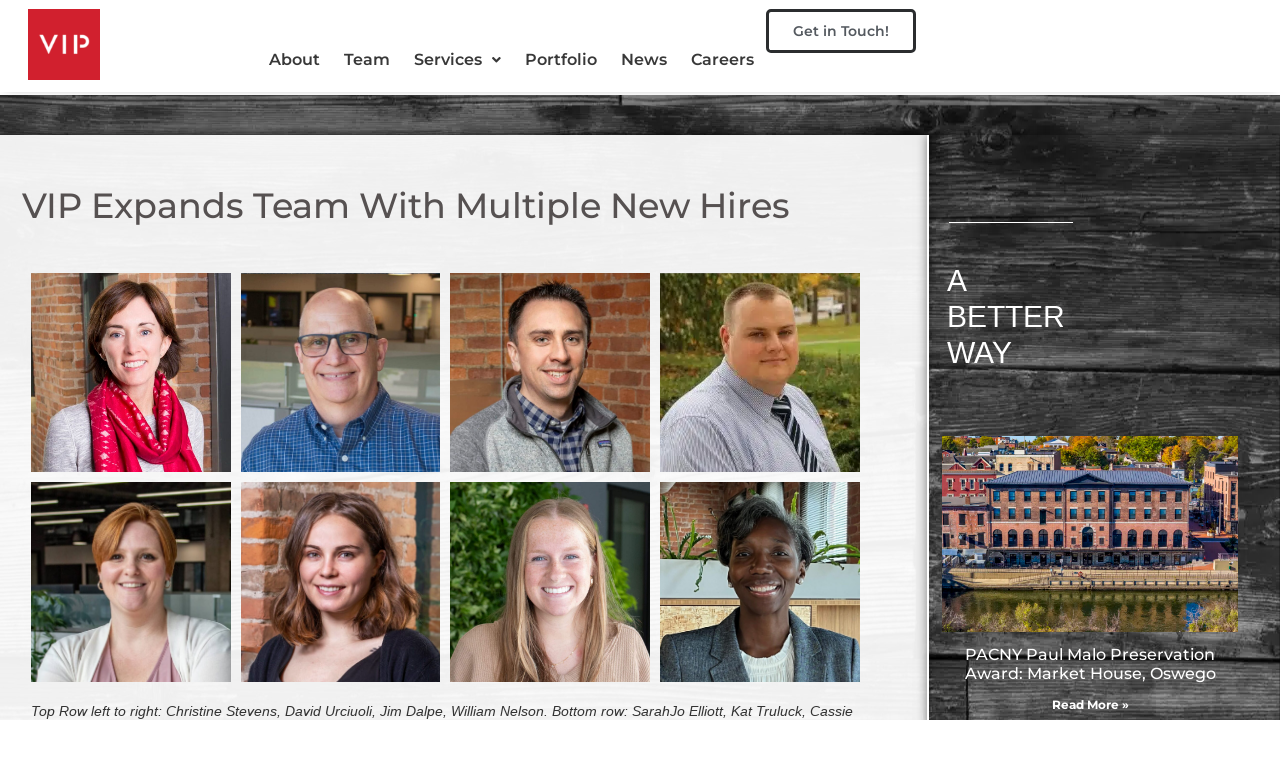

--- FILE ---
content_type: text/html; charset=UTF-8
request_url: https://www.vipstructures.com/vip-expands-team-with-multiple-new-hires/
body_size: 32684
content:
<!doctype html>
<html lang="en-US">
<head>
	<meta charset="UTF-8">
	<meta name="viewport" content="width=device-width, initial-scale=1">
	<link rel="profile" href="https://gmpg.org/xfn/11">
	<meta name='robots' content='index, follow, max-image-preview:large, max-snippet:-1, max-video-preview:-1' />

	<!-- This site is optimized with the Yoast SEO plugin v26.8 - https://yoast.com/product/yoast-seo-wordpress/ -->
	<title>VIP Expands Team With Multiple New Hires - VIP</title>
<link data-rocket-prefetch href="https://www.googletagmanager.com" rel="dns-prefetch">
<style id="rocket-critical-css">ul.hfe-nav-menu,.hfe-nav-menu li,.hfe-nav-menu ul{list-style:none!important;margin:0;padding:0}.hfe-nav-menu li.menu-item{position:relative}.hfe-nav-menu .sub-menu li.menu-item{position:relative;background:inherit}div.hfe-nav-menu{-js-display:flex;display:-webkit-box;display:-webkit-flex;display:-moz-box;display:-ms-flexbox;display:flex;-webkit-box-orient:vertical;-webkit-box-direction:normal;-webkit-flex-direction:column;-moz-box-orient:vertical;-moz-box-direction:normal;-ms-flex-direction:column;flex-direction:column}.hfe-nav-menu__layout-horizontal,.hfe-nav-menu__layout-horizontal .hfe-nav-menu{-js-display:flex;display:-webkit-box;display:-webkit-flex;display:-moz-box;display:-ms-flexbox;display:flex}.hfe-nav-menu__layout-horizontal .hfe-nav-menu{-webkit-flex-wrap:wrap;-ms-flex-wrap:wrap;flex-wrap:wrap}.hfe-nav-menu__layout-horizontal .hfe-nav-menu .sub-menu{position:absolute;top:100%;left:0;z-index:16;visibility:hidden;opacity:0;text-align:left}.hfe-nav-menu .menu-item-has-children .sub-menu{position:absolute;top:100%;left:0;z-index:9999;visibility:hidden;opacity:0}.hfe-nav-menu:before,.hfe-nav-menu:after{content:'';display:table;clear:both}.hfe-nav-menu__align-right .hfe-nav-menu{margin-left:auto;-webkit-box-pack:end;-ms-flex-pack:end;-webkit-justify-content:flex-end;-moz-box-pack:end;justify-content:flex-end}.hfe-nav-menu__layout-horizontal .hfe-nav-menu{-js-display:flex;display:-webkit-box;display:-webkit-flex;display:-moz-box;display:-ms-flexbox;display:flex;-webkit-flex-wrap:wrap;-ms-flex-wrap:wrap;flex-wrap:wrap}.hfe-nav-menu a.hfe-menu-item,.hfe-nav-menu a.hfe-sub-menu-item{line-height:1;text-decoration:none;-js-display:flex;display:-webkit-box;display:-webkit-flex;display:-moz-box;display:-ms-flexbox;display:flex;-webkit-box-pack:justify;-moz-box-pack:justify;-ms-flex-pack:justify;-webkit-box-shadow:none;box-shadow:none;-webkit-box-align:center;-webkit-align-items:center;-moz-box-align:center;-ms-flex-align:center;align-items:center;-webkit-justify-content:space-between;justify-content:space-between}.hfe-nav-menu .sub-menu{min-width:220px;margin:0;z-index:9999}.hfe-nav-menu__layout-horizontal{font-size:0}.hfe-nav-menu__layout-horizontal li.menu-item{font-size:medium}.hfe-nav-menu__layout-horizontal .hfe-nav-menu .sub-menu{-webkit-box-shadow:0 4px 10px -2px rgba(0,0,0,0.1);box-shadow:0 4px 10px -2px rgba(0,0,0,0.1)}.hfe-nav-menu-icon{padding:0.35em;border:0 solid}.hfe-nav-menu__submenu-arrow .hfe-menu-toggle:before{font-family:'Font Awesome 5 Free';z-index:1;font-size:inherit;font-weight:inherit;line-height:0}.hfe-nav-menu__toggle{-js-display:flex;display:-webkit-box;display:-webkit-flex;display:-moz-box;display:-ms-flexbox;display:flex;font-size:22px;border:0 solid;-webkit-border-radius:3px;border-radius:3px;color:#494c4f;position:relative;line-height:1}.hfe-nav-menu .sub-arrow{font-size:14px;line-height:1;-js-display:flex;display:-webkit-box;display:-webkit-flex;display:-moz-box;display:-ms-flexbox;display:flex;margin-top:-10px;margin-bottom:-10px}.hfe-nav-menu__layout-horizontal .hfe-nav-menu .sub-arrow{margin-left:10px}.hfe-layout-horizontal .hfe-nav-menu__toggle{visibility:hidden;opacity:0;display:none}.hfe-nav-menu-icon{display:inline-block;line-height:1;text-align:center}.hfe-nav-menu .menu-item a:before,.hfe-nav-menu .menu-item a:after{display:block;position:absolute}.hfe-nav-menu .menu-item a.hfe-menu-item:not(:hover):not(:focus):not(.current-menu-item):not(.highlighted):before,.hfe-nav-menu .menu-item a.hfe-menu-item:not(:hover):not(:focus):not(.current-menu-item):not(.highlighted):after{opacity:0}.hfe-nav-menu .hfe-has-submenu .sub-menu li.menu-item:first-child,.hfe-nav-menu .hfe-has-submenu .sub-menu li.menu-item:last-child{overflow:visible!important}@media only screen and (max-width:1024px){.hfe-nav-menu .sub-menu{min-width:auto;margin:0}}@media only screen and (max-width:767px){.hfe-nav-menu__breakpoint-mobile .hfe-nav-menu__layout-horizontal li.menu-item,.hfe-nav-menu__breakpoint-mobile .hfe-nav-menu{width:100%}.hfe-nav-menu__breakpoint-mobile .hfe-nav-menu__layout-horizontal .sub-menu{position:relative;height:0;top:0}.hfe-nav-menu .sub-menu{min-width:auto;margin:0}.hfe-nav-menu__breakpoint-mobile .hfe-layout-horizontal .hfe-nav-menu__toggle{visibility:visible;opacity:1;display:block}.hfe-nav-menu__breakpoint-mobile .hfe-nav-menu__layout-horizontal{visibility:hidden;opacity:0;height:0}.hfe-nav-menu__breakpoint-mobile .hfe-nav-menu__layout-horizontal .sub-menu{visibility:hidden;opacity:0}.hfe-nav-menu__breakpoint-mobile .hfe-nav-menu__layout-horizontal .hfe-nav-menu{visibility:hidden;opacity:0}.hfe-nav-menu__breakpoint-mobile .hfe-nav-menu__layout-horizontal{visibility:hidden;opacity:0;height:0}.hfe-nav-menu__breakpoint-mobile .hfe-menu-toggle{border:1px dotted transparent}.hfe-nav-menu__breakpoint-mobile .hfe-nav-menu .sub-menu{-webkit-box-shadow:none;box-shadow:none}.hfe-nav-menu__breakpoint-mobile .hfe-nav-menu__layout-horizontal .hfe-nav-menu .sub-arrow{padding:10px}.hfe-nav-menu__breakpoint-mobile .sub-menu{left:0!important;width:auto!important}}@media (prefers-color-scheme:dark){:root{--viewer-primary-color:#343434;--viewer-icons-color:#f2f2f6;--viewer-icons-hover-bgcolor:#453838}}@media (prefers-color-scheme:light){:root{--viewer-primary-color:#f2f2f6;--viewer-icons-color:#343434;--viewer-icons-hover-bgcolor:#e5e1e9}}:root{--plyr-control-icon-size:15px;--plyr-range-track-height:3px;--plyr-range-thumb-height:10px}@media (prefers-color-scheme:dark){:root{--viewer-primary-color:#343434;--viewer-icons-color:#f2f2f6;--viewer-icons-hover-bgcolor:#453838}}@media (prefers-color-scheme:light){:root{--viewer-primary-color:#f2f2f6;--viewer-icons-color:#343434;--viewer-icons-hover-bgcolor:#e5e1e9}}:root{--ep-primary:#007cba;--ep-primary-hover:#005a87;--ep-primary-light:#e6f3ff;--ep-secondary:#50575e;--ep-secondary-hover:#3c434a;--ep-secondary-light:#f6f7f7;--ep-success:#00a32a;--ep-success-light:#e6f7e6;--ep-warning:#dba617;--ep-warning-light:#fff8e5;--ep-error:#d63638;--ep-error-light:#ffeaea;--ep-info:#72aee6;--ep-info-light:#e5f5ff;--ep-white:#ffffff;--ep-gray-50:#f9fafb;--ep-gray-100:#f3f4f6;--ep-gray-200:#e5e7eb;--ep-gray-300:#d1d5db;--ep-gray-400:#9ca3af;--ep-gray-500:#6b7280;--ep-gray-600:#4b5563;--ep-gray-700:#374151;--ep-gray-800:#1f2937;--ep-gray-900:#111827;--ep-black:#000000;--ep-font-family:-apple-system, BlinkMacSystemFont, "Segoe UI", Roboto, Oxygen-Sans, Ubuntu, Cantarell, "Helvetica Neue", sans-serif;--ep-font-family-mono:Consolas, Monaco, "Andale Mono", "Ubuntu Mono", monospace;--ep-text-xs:.75rem;--ep-text-sm:.875rem;--ep-text-base:1rem;--ep-text-lg:1.125rem;--ep-text-xl:1.25rem;--ep-text-2xl:1.5rem;--ep-text-3xl:1.875rem;--ep-text-4xl:2.25rem;--ep-font-light:300;--ep-font-normal:400;--ep-font-medium:500;--ep-font-semibold:600;--ep-font-bold:700;--ep-leading-tight:1.25;--ep-leading-normal:1.5;--ep-leading-relaxed:1.75;--ep-space-1:.25rem;--ep-space-2:.5rem;--ep-space-3:.75rem;--ep-space-4:1rem;--ep-space-5:1.25rem;--ep-space-6:1.5rem;--ep-space-8:2rem;--ep-space-10:2.5rem;--ep-space-12:3rem;--ep-space-16:4rem;--ep-space-20:5rem;--ep-radius-sm:.125rem;--ep-radius:.25rem;--ep-radius-md:.375rem;--ep-radius-lg:.5rem;--ep-radius-xl:.75rem;--ep-radius-2xl:1rem;--ep-radius-full:9999px;--ep-shadow-sm:0 1px 2px 0 rgb(0 0 0 / .05);--ep-shadow:0 1px 3px 0 rgb(0 0 0 / .1), 0 1px 2px -1px rgb(0 0 0 / .1);--ep-shadow-md:0 4px 6px -1px rgb(0 0 0 / .1), 0 2px 4px -2px rgb(0 0 0 / .1);--ep-shadow-lg:0 10px 15px -3px rgb(0 0 0 / .1), 0 4px 6px -4px rgb(0 0 0 / .1);--ep-shadow-xl:0 20px 25px -5px rgb(0 0 0 / .1), 0 8px 10px -6px rgb(0 0 0 / .1);--ep-z-dropdown:1000;--ep-z-sticky:1020;--ep-z-fixed:1030;--ep-z-modal-backdrop:1040;--ep-z-modal:1050;--ep-z-popover:1060;--ep-z-tooltip:1070;--ep-z-toast:1080;--ep-breakpoint-sm:640px;--ep-breakpoint-md:768px;--ep-breakpoint-lg:1024px;--ep-breakpoint-xl:1280px;--ep-breakpoint-2xl:1536px}:root{--woocommerce:#720eec;--wc-green:#7ad03a;--wc-red:#a00;--wc-orange:#ffba00;--wc-blue:#2ea2cc;--wc-primary:#720eec;--wc-primary-text:#fcfbfe;--wc-secondary:#e9e6ed;--wc-secondary-text:#515151;--wc-highlight:#958e09;--wc-highligh-text:white;--wc-content-bg:#fff;--wc-subtext:#767676;--wc-form-border-color:rgba(32, 7, 7, 0.8);--wc-form-border-radius:4px;--wc-form-border-width:1px}:root{--woocommerce:#720eec;--wc-green:#7ad03a;--wc-red:#a00;--wc-orange:#ffba00;--wc-blue:#2ea2cc;--wc-primary:#720eec;--wc-primary-text:#fcfbfe;--wc-secondary:#e9e6ed;--wc-secondary-text:#515151;--wc-highlight:#958e09;--wc-highligh-text:white;--wc-content-bg:#fff;--wc-subtext:#767676;--wc-form-border-color:rgba(32, 7, 7, 0.8);--wc-form-border-radius:4px;--wc-form-border-width:1px}.screen-reader-text{clip:rect(1px,1px,1px,1px);height:1px;overflow:hidden;position:absolute!important;width:1px;word-wrap:normal!important}:root{--direction-multiplier:1}.elementor-screen-only,.screen-reader-text{height:1px;margin:-1px;overflow:hidden;padding:0;position:absolute;top:-10000em;width:1px;clip:rect(0,0,0,0);border:0}.elementor *,.elementor :after,.elementor :before{box-sizing:border-box}.elementor a{box-shadow:none;text-decoration:none}.elementor img{border:none;border-radius:0;box-shadow:none;height:auto;max-width:100%}.elementor .elementor-background-overlay{inset:0;position:absolute}.elementor-element{--flex-direction:initial;--flex-wrap:initial;--justify-content:initial;--align-items:initial;--align-content:initial;--gap:initial;--flex-basis:initial;--flex-grow:initial;--flex-shrink:initial;--order:initial;--align-self:initial;align-self:var(--align-self);flex-basis:var(--flex-basis);flex-grow:var(--flex-grow);flex-shrink:var(--flex-shrink);order:var(--order)}:root{--page-title-display:block}.elementor-section{position:relative}.elementor-section .elementor-container{display:flex;margin-left:auto;margin-right:auto;position:relative}@media (max-width:1024px){.elementor-section .elementor-container{flex-wrap:wrap}}.elementor-section.elementor-section-boxed>.elementor-container{max-width:1140px}.elementor-widget-wrap{align-content:flex-start;flex-wrap:wrap;position:relative;width:100%}.elementor:not(.elementor-bc-flex-widget) .elementor-widget-wrap{display:flex}.elementor-widget-wrap>.elementor-element{width:100%}.elementor-widget{position:relative}.elementor-widget:not(:last-child){margin-bottom:var(--kit-widget-spacing,20px)}.elementor-column{display:flex;min-height:1px;position:relative}.elementor-column-gap-default>.elementor-column>.elementor-element-populated{padding:10px}@media (min-width:768px){.elementor-column.elementor-col-50{width:50%}.elementor-column.elementor-col-100{width:100%}}@media (max-width:767px){.elementor-column{width:100%}}.elementor-grid{display:grid;grid-column-gap:var(--grid-column-gap);grid-row-gap:var(--grid-row-gap)}.elementor-grid .elementor-grid-item{min-width:0}.elementor-grid-1 .elementor-grid{grid-template-columns:repeat(1,1fr)}@media (max-width:1024px){.elementor-grid-tablet-2 .elementor-grid{grid-template-columns:repeat(2,1fr)}}@media (max-width:767px){.elementor-grid-mobile-1 .elementor-grid{grid-template-columns:repeat(1,1fr)}}@media (prefers-reduced-motion:no-preference){html{scroll-behavior:smooth}}.e-con{--border-radius:0;--border-top-width:0px;--border-right-width:0px;--border-bottom-width:0px;--border-left-width:0px;--border-style:initial;--border-color:initial;--container-widget-width:100%;--container-widget-height:initial;--container-widget-flex-grow:0;--container-widget-align-self:initial;--content-width:min(100%,var(--container-max-width,1140px));--width:100%;--min-height:initial;--height:auto;--text-align:initial;--margin-top:0px;--margin-right:0px;--margin-bottom:0px;--margin-left:0px;--padding-top:var(--container-default-padding-top,10px);--padding-right:var(--container-default-padding-right,10px);--padding-bottom:var(--container-default-padding-bottom,10px);--padding-left:var(--container-default-padding-left,10px);--position:relative;--z-index:revert;--overflow:visible;--gap:var(--widgets-spacing,20px);--row-gap:var(--widgets-spacing-row,20px);--column-gap:var(--widgets-spacing-column,20px);--overlay-mix-blend-mode:initial;--overlay-opacity:1;--e-con-grid-template-columns:repeat(3,1fr);--e-con-grid-template-rows:repeat(2,1fr);border-radius:var(--border-radius);height:var(--height);min-height:var(--min-height);min-width:0;overflow:var(--overflow);position:var(--position);width:var(--width);z-index:var(--z-index);--flex-wrap-mobile:wrap;margin-block-end:var(--margin-block-end);margin-block-start:var(--margin-block-start);margin-inline-end:var(--margin-inline-end);margin-inline-start:var(--margin-inline-start);padding-inline-end:var(--padding-inline-end);padding-inline-start:var(--padding-inline-start)}.e-con{--margin-block-start:var(--margin-top);--margin-block-end:var(--margin-bottom);--margin-inline-start:var(--margin-left);--margin-inline-end:var(--margin-right);--padding-inline-start:var(--padding-left);--padding-inline-end:var(--padding-right);--padding-block-start:var(--padding-top);--padding-block-end:var(--padding-bottom);--border-block-start-width:var(--border-top-width);--border-block-end-width:var(--border-bottom-width);--border-inline-start-width:var(--border-left-width);--border-inline-end-width:var(--border-right-width)}.e-con.e-flex{--flex-direction:column;--flex-basis:auto;--flex-grow:0;--flex-shrink:1;flex:var(--flex-grow) var(--flex-shrink) var(--flex-basis)}.e-con-full,.e-con>.e-con-inner{padding-block-end:var(--padding-block-end);padding-block-start:var(--padding-block-start);text-align:var(--text-align)}.e-con-full.e-flex,.e-con.e-flex>.e-con-inner{flex-direction:var(--flex-direction)}.e-con,.e-con>.e-con-inner{display:var(--display)}.e-con.e-grid{--grid-justify-content:start;--grid-align-content:start;--grid-auto-flow:row}.e-con.e-grid,.e-con.e-grid>.e-con-inner{align-content:var(--grid-align-content);align-items:var(--align-items);grid-auto-flow:var(--grid-auto-flow);grid-template-columns:var(--e-con-grid-template-columns);grid-template-rows:var(--e-con-grid-template-rows);justify-content:var(--grid-justify-content);justify-items:var(--justify-items)}.e-con-boxed.e-flex{align-content:normal;align-items:normal;flex-direction:column;flex-wrap:nowrap;justify-content:normal}.e-con-boxed.e-grid{grid-template-columns:1fr;grid-template-rows:1fr;justify-items:legacy}.e-con-boxed{gap:initial;text-align:initial}.e-con.e-flex>.e-con-inner{align-content:var(--align-content);align-items:var(--align-items);align-self:auto;flex-basis:auto;flex-grow:1;flex-shrink:1;flex-wrap:var(--flex-wrap);justify-content:var(--justify-content)}.e-con.e-grid>.e-con-inner{align-items:var(--align-items);justify-items:var(--justify-items)}.e-con>.e-con-inner{gap:var(--row-gap) var(--column-gap);height:100%;margin:0 auto;max-width:var(--content-width);padding-inline-end:0;padding-inline-start:0;width:100%}.e-con .elementor-widget.elementor-widget{margin-block-end:0}.e-con:before{border-block-end-width:var(--border-block-end-width);border-block-start-width:var(--border-block-start-width);border-color:var(--border-color);border-inline-end-width:var(--border-inline-end-width);border-inline-start-width:var(--border-inline-start-width);border-radius:var(--border-radius);border-style:var(--border-style);content:var(--background-overlay);display:block;height:max(100% + var(--border-top-width) + var(--border-bottom-width),100%);left:calc(0px - var(--border-left-width));mix-blend-mode:var(--overlay-mix-blend-mode);opacity:var(--overlay-opacity);position:absolute;top:calc(0px - var(--border-top-width));width:max(100% + var(--border-left-width) + var(--border-right-width),100%)}.e-con .elementor-widget{min-width:0}.e-con>.e-con-inner>.elementor-widget>.elementor-widget-container,.e-con>.elementor-widget>.elementor-widget-container{height:100%}.e-con.e-con>.e-con-inner>.elementor-widget,.elementor.elementor .e-con>.elementor-widget{max-width:100%}.e-con .elementor-widget:not(:last-child){--kit-widget-spacing:0px}@media (max-width:767px){.e-con.e-flex{--width:100%;--flex-wrap:var(--flex-wrap-mobile)}}.elementor-heading-title{line-height:1;margin:0;padding:0}.elementor-button{background-color:#69727d;border-radius:3px;color:#fff;display:inline-block;font-size:15px;line-height:1;padding:12px 24px;fill:#fff;text-align:center}.elementor-button:visited{color:#fff}.elementor-button-content-wrapper{display:flex;flex-direction:row;gap:5px;justify-content:center}.elementor-button-text{display:inline-block}.elementor-button span{text-decoration:inherit}@media (max-width:767px){.elementor .elementor-hidden-mobile{display:none}}@media (min-width:768px) and (max-width:1024px){.elementor .elementor-hidden-tablet{display:none}}@media (min-width:1025px) and (max-width:99999px){.elementor .elementor-hidden-desktop{display:none}}.elementor-kit-3700{--e-global-color-primary:#2B2D2F;--e-global-color-secondary:#54595F;--e-global-color-text:#7A7A7A;--e-global-color-accent:#BB0808;--e-global-color-65fe23ac:#202321;--e-global-color-5c179a08:#000;--e-global-color-2328af68:#BB0808;--e-global-typography-primary-font-family:"Montserrat";--e-global-typography-primary-font-size:53px;--e-global-typography-primary-font-weight:600;--e-global-typography-primary-text-transform:uppercase;--e-global-typography-secondary-font-family:"Montserrat";--e-global-typography-secondary-font-size:41px;--e-global-typography-secondary-font-weight:400;--e-global-typography-secondary-text-transform:lowercase;--e-global-typography-secondary-letter-spacing:-1.8px;--e-global-typography-text-font-family:"Montserrat";--e-global-typography-text-font-weight:400;--e-global-typography-accent-font-family:"Montserrat";--e-global-typography-accent-font-size:20px;--e-global-typography-accent-font-weight:600;text-decoration:none;--e-preloader-animation-duration:1600ms;--e-preloader-delay:200ms;--e-preloader-color:#BB0808;--e-preloader-size:40px}.elementor-kit-3700 e-page-transition{background-color:#FFFFFF}.elementor-kit-3700 p{margin-block-end:9px}.elementor-kit-3700 a{color:#000000;font-weight:400;font-style:normal;text-decoration:none}.elementor-kit-3700 h1{font-family:"Montserrat",Sans-serif}.elementor-kit-3700 button,.elementor-kit-3700 .elementor-button{text-decoration:none}.elementor-section.elementor-section-boxed>.elementor-container{max-width:1140px}.e-con{--container-max-width:1140px;--container-default-padding-top:0px;--container-default-padding-right:0px;--container-default-padding-bottom:0px;--container-default-padding-left:0px}.elementor-widget:not(:last-child){--kit-widget-spacing:20px}.elementor-element{--widgets-spacing:20px 20px;--widgets-spacing-row:20px;--widgets-spacing-column:20px}@media (max-width:1024px){.elementor-section.elementor-section-boxed>.elementor-container{max-width:1024px}.e-con{--container-max-width:1024px}}@media (max-width:767px){.elementor-section.elementor-section-boxed>.elementor-container{max-width:767px}.e-con{--container-max-width:767px}}.fa,.fas{-moz-osx-font-smoothing:grayscale;-webkit-font-smoothing:antialiased;display:inline-block;font-style:normal;font-variant:normal;text-rendering:auto;line-height:1}.fa-align-justify:before{content:"\f039"}@font-face{font-family:"Font Awesome 5 Free";font-style:normal;font-weight:400;font-display:swap;src:url(https://www.vipstructures.com/wp-content/plugins/elementor/assets/lib/font-awesome/webfonts/fa-regular-400.eot);src:url(https://www.vipstructures.com/wp-content/plugins/elementor/assets/lib/font-awesome/webfonts/fa-regular-400.eot?#iefix) format("embedded-opentype"),url(https://www.vipstructures.com/wp-content/plugins/elementor/assets/lib/font-awesome/webfonts/fa-regular-400.woff2) format("woff2"),url(https://www.vipstructures.com/wp-content/plugins/elementor/assets/lib/font-awesome/webfonts/fa-regular-400.woff) format("woff"),url(https://www.vipstructures.com/wp-content/plugins/elementor/assets/lib/font-awesome/webfonts/fa-regular-400.ttf) format("truetype"),url(https://www.vipstructures.com/wp-content/plugins/elementor/assets/lib/font-awesome/webfonts/fa-regular-400.svg#fontawesome) format("svg")}@font-face{font-family:"Font Awesome 5 Free";font-style:normal;font-weight:900;font-display:swap;src:url(https://www.vipstructures.com/wp-content/plugins/elementor/assets/lib/font-awesome/webfonts/fa-solid-900.eot);src:url(https://www.vipstructures.com/wp-content/plugins/elementor/assets/lib/font-awesome/webfonts/fa-solid-900.eot?#iefix) format("embedded-opentype"),url(https://www.vipstructures.com/wp-content/plugins/elementor/assets/lib/font-awesome/webfonts/fa-solid-900.woff2) format("woff2"),url(https://www.vipstructures.com/wp-content/plugins/elementor/assets/lib/font-awesome/webfonts/fa-solid-900.woff) format("woff"),url(https://www.vipstructures.com/wp-content/plugins/elementor/assets/lib/font-awesome/webfonts/fa-solid-900.ttf) format("truetype"),url(https://www.vipstructures.com/wp-content/plugins/elementor/assets/lib/font-awesome/webfonts/fa-solid-900.svg#fontawesome) format("svg")}.fa,.fas{font-family:"Font Awesome 5 Free"}.fa,.fas{font-weight:900}:root{--swiper-theme-color:#007aff}:root{--swiper-navigation-size:44px}.elementor-element{--swiper-theme-color:#000;--swiper-navigation-size:44px;--swiper-pagination-bullet-size:6px;--swiper-pagination-bullet-horizontal-gap:6px}.elementor-gallery__container{min-height:1px}.elementor-gallery-item{border:solid var(--image-border-width) var(--image-border-color);border-radius:var(--image-border-radius);display:block;overflow:hidden;position:relative;text-decoration:none}.elementor-gallery-item__overlay{height:100%;left:0;position:absolute;top:0;width:100%}.elementor-gallery-item__overlay{mix-blend-mode:var(--overlay-mix-blend-mode)}.e-con-inner>.elementor-widget-gallery{width:var(--container-widget-width);--flex-grow:var( --container-widget-flex-grow )}.e-gallery-item{position:relative;flex-grow:0;flex-shrink:0}.e-gallery-image{background-position:center center;background-size:cover;width:100%;transform-origin:center top}.elementor-animated-content{--translate:0,0}.elementor-widget-image{text-align:center}.elementor-widget-image a{display:inline-block}.elementor-widget-image img{display:inline-block;vertical-align:middle}.elementor-widget-icon-box .elementor-icon-box-wrapper{display:flex;flex-direction:column;gap:var(--icon-box-icon-margin,15px);text-align:center}.elementor-widget-icon-box .elementor-icon-box-content{flex-grow:1;width:100%}.elementor-widget-icon-box .elementor-icon-box-description{margin:0}.elementor-34829 .elementor-element.elementor-element-5714343{--display:flex;--flex-direction:column;--container-widget-width:100%;--container-widget-height:initial;--container-widget-flex-grow:0;--container-widget-align-self:initial;--flex-wrap-mobile:wrap}.elementor-34829 .elementor-element.elementor-element-5c16544{font-family:var(--e-global-typography-text-font-family),Sans-serif;font-size:var(--e-global-typography-text-font-size);font-weight:var(--e-global-typography-text-font-weight)}.elementor-34829 .elementor-element.elementor-element-628e4de{--content-text-align:center;--content-padding:20px}.elementor-34829 .elementor-element.elementor-element-8d92bdc{margin:15px 0px calc(var(--kit-widget-spacing, 0px) + 18px) 0px;font-family:var(--e-global-typography-text-font-family),Sans-serif;font-size:var(--e-global-typography-text-font-size);font-weight:var(--e-global-typography-text-font-weight)}.elementor-34829 .elementor-element.elementor-element-5be9526{--display:flex;--margin-top:0px;--margin-bottom:0px;--margin-left:0px;--margin-right:0px;--padding-top:12px;--padding-bottom:32px;--padding-left:16px;--padding-right:27px}.elementor-34829 .elementor-element.elementor-element-5be9526:not(.elementor-motion-effects-element-type-background){background-color:#D0202E}.elementor-34829 .elementor-element.elementor-element-cd5d2b0{margin:0px 0px calc(var(--kit-widget-spacing, 0px) + 0px) 0px;padding:9px 22px 0px 21px}.elementor-34829 .elementor-element.elementor-element-cd5d2b0 img{width:100%;max-width:100%}.elementor-34829 .elementor-element.elementor-element-2253d56{margin:0px 0px calc(var(--kit-widget-spacing, 0px) + 0px) 0px;padding:0px 0px 0px 22px}.elementor-34829 .elementor-element.elementor-element-2253d56 .elementor-heading-title{font-family:"Montserrat",Sans-serif;font-size:16px;font-weight:400;letter-spacing:3.6px;color:#FFFFFF}.elementor-34829 .elementor-element.elementor-element-1d26a9e{--display:grid;--e-con-grid-template-columns:repeat(3, 1fr);--e-con-grid-template-rows:repeat(2, 1fr);--gap:24px 14px;--row-gap:24px;--column-gap:14px;--grid-auto-flow:row;--align-items:start;--margin-top:0px;--margin-bottom:0px;--margin-left:0px;--margin-right:0px;--padding-top:0px;--padding-bottom:0px;--padding-left:0px;--padding-right:0px}.elementor-34829 .elementor-element.elementor-element-1d26a9e.e-con{--align-self:center;--flex-grow:0;--flex-shrink:0}.elementor-34829 .elementor-element.elementor-element-835d7d7 .elementor-icon-box-title{margin-block-end:8px;color:#FFFFFF}.elementor-34829 .elementor-element.elementor-element-835d7d7 .elementor-icon-box-title{font-family:"Montserrat",Sans-serif;font-size:25px;font-weight:800;line-height:27px}.elementor-34829 .elementor-element.elementor-element-835d7d7 .elementor-icon-box-description{font-family:"Montserrat",Sans-serif;font-size:0.9em;font-weight:400;line-height:17px;color:#FFFFFF}.elementor-34829 .elementor-element.elementor-element-cc85d18 .elementor-icon-box-title{margin-block-end:8px;color:#FFFFFF}.elementor-34829 .elementor-element.elementor-element-cc85d18 .elementor-icon-box-title{font-family:"Montserrat",Sans-serif;font-size:25px;font-weight:800;line-height:27px}.elementor-34829 .elementor-element.elementor-element-cc85d18 .elementor-icon-box-description{font-family:"Montserrat",Sans-serif;font-size:0.9em;font-weight:400;line-height:17px;color:#FFFFFF}.elementor-34829 .elementor-element.elementor-element-49421a1 .elementor-icon-box-title{margin-block-end:8px;color:#FFFFFF}.elementor-34829 .elementor-element.elementor-element-49421a1 .elementor-icon-box-title{font-family:"Montserrat",Sans-serif;font-size:25px;font-weight:800;line-height:27px}.elementor-34829 .elementor-element.elementor-element-49421a1 .elementor-icon-box-description{font-family:"Montserrat",Sans-serif;font-size:0.9em;font-weight:400;line-height:17px;color:#FFFFFF}.elementor-34829 .elementor-element.elementor-element-8dfd2a2 .elementor-icon-box-title{margin-block-end:8px;color:#FFFFFF}.elementor-34829 .elementor-element.elementor-element-8dfd2a2 .elementor-icon-box-title{font-family:"Montserrat",Sans-serif;font-size:25px;font-weight:800;line-height:27px}.elementor-34829 .elementor-element.elementor-element-695c13d .elementor-icon-box-title{margin-block-end:8px;color:#FFFFFF}.elementor-34829 .elementor-element.elementor-element-695c13d .elementor-icon-box-title{font-family:"Montserrat",Sans-serif;font-size:25px;font-weight:800;line-height:27px}.elementor-34829 .elementor-element.elementor-element-b0db372 .elementor-icon-box-title{margin-block-end:8px;color:#FFFFFF}.elementor-34829 .elementor-element.elementor-element-b0db372 .elementor-icon-box-title{font-family:"Montserrat",Sans-serif;font-size:25px;font-weight:800;line-height:27px}@media (min-width:768px){.elementor-34829 .elementor-element.elementor-element-1d26a9e{--width:99%}}@media (max-width:1024px){.elementor-34829 .elementor-element.elementor-element-5c16544{font-size:var(--e-global-typography-text-font-size)}.elementor-34829 .elementor-element.elementor-element-8d92bdc{font-size:var(--e-global-typography-text-font-size)}.elementor-34829 .elementor-element.elementor-element-1d26a9e{--grid-auto-flow:row}}@media (max-width:767px){.elementor-34829 .elementor-element.elementor-element-5c16544{font-size:var(--e-global-typography-text-font-size)}.elementor-34829 .elementor-element.elementor-element-8d92bdc{font-size:var(--e-global-typography-text-font-size)}.elementor-34829 .elementor-element.elementor-element-1d26a9e{--e-con-grid-template-columns:repeat(1, 1fr);--grid-auto-flow:row}}a,a:visited{text-decoration:underline}*,::after,::before{box-sizing:border-box}a{text-decoration:none;background-color:transparent;-webkit-text-decoration-skip:objects}input{outline:none}html{line-height:1.15;-webkit-text-size-adjust:100%}*,:after,:before{box-sizing:border-box}body{background-color:#fff;color:#333;font-family:-apple-system,BlinkMacSystemFont,Segoe UI,Roboto,Helvetica Neue,Arial,Noto Sans,sans-serif,Apple Color Emoji,Segoe UI Emoji,Segoe UI Symbol,Noto Color Emoji;font-size:1rem;font-weight:400;line-height:1.5;margin:0;-webkit-font-smoothing:antialiased;-moz-osx-font-smoothing:grayscale}h1,h2,h3{color:inherit;font-family:inherit;font-weight:500;line-height:1.2;margin-block-end:1rem;margin-block-start:.5rem}h1{font-size:2.5rem}h2{font-size:2rem}h3{font-size:1.75rem}p{margin-block-end:.9rem;margin-block-start:0}a{background-color:transparent;color:#c36;text-decoration:none}strong{font-weight:bolder}img{border-style:none;height:auto;max-width:100%}[hidden]{display:none}button,input{font-family:inherit;font-size:1rem;line-height:1.5;margin:0}button,input{overflow:visible}button{text-transform:none}button{-webkit-appearance:button;width:auto}button{background-color:transparent;border:1px solid #c36;border-radius:3px;color:#c36;display:inline-block;font-size:1rem;font-weight:400;padding:.5rem 1rem;text-align:center;white-space:nowrap}::-webkit-file-upload-button{-webkit-appearance:button;font:inherit}li,ul{background:transparent;border:0;font-size:100%;margin-block-end:0;margin-block-start:0;outline:0;vertical-align:baseline}.screen-reader-text{clip:rect(1px,1px,1px,1px);height:1px;overflow:hidden;position:absolute!important;width:1px;word-wrap:normal!important}.elementor-widget-divider{--divider-border-style:none;--divider-border-width:1px;--divider-color:#0c0d0e;--divider-icon-size:20px;--divider-element-spacing:10px;--divider-pattern-height:24px;--divider-pattern-size:20px;--divider-pattern-url:none;--divider-pattern-repeat:repeat-x}.elementor-widget-divider .elementor-divider{display:flex}.elementor-widget-divider .elementor-divider-separator{direction:ltr;display:flex;margin:0}.elementor-widget-divider:not(.elementor-widget-divider--view-line_text):not(.elementor-widget-divider--view-line_icon) .elementor-divider-separator{border-block-start:var(--divider-border-width) var(--divider-border-style) var(--divider-color)}.elementor-widget-posts:after{display:none}.elementor-posts-container:not(.elementor-posts-masonry){align-items:stretch}.elementor-posts-container .elementor-post{margin:0;padding:0}.elementor-posts-container .elementor-post__thumbnail{overflow:hidden}.elementor-posts-container .elementor-post__thumbnail img{display:block;max-height:none;max-width:none;width:100%}.elementor-posts-container .elementor-post__thumbnail__link{display:block;position:relative;width:100%}.elementor-posts .elementor-post{flex-direction:column}.elementor-posts .elementor-post__title{font-size:18px;margin:0}.elementor-posts .elementor-post__text{display:var(--item-display,block);flex-direction:column;flex-grow:1}.elementor-posts .elementor-post__read-more{align-self:flex-start;font-size:12px;font-weight:700}.elementor-posts .elementor-post__thumbnail{position:relative}.elementor-posts--skin-classic .elementor-post{overflow:hidden}.elementor-posts--align-center .elementor-post{text-align:center}.elementor-posts--thumbnail-top .elementor-post__thumbnail__link{margin-bottom:20px}.elementor-posts--thumbnail-top .elementor-post__text{width:100%}.elementor-posts--thumbnail-top.elementor-posts--align-center .elementor-post__thumbnail__link{margin-left:auto;margin-right:auto}.elementor-posts .elementor-post{display:flex}.elementor-3244 .elementor-element.elementor-element-c53647d{--display:flex;--flex-direction:row;--container-widget-width:calc( ( 1 - var( --container-widget-flex-grow ) ) * 100% );--container-widget-height:100%;--container-widget-flex-grow:1;--container-widget-align-self:stretch;--flex-wrap-mobile:wrap;--align-items:stretch;--gap:00px 10px;--row-gap:00px;--column-gap:10px;--margin-top:0px;--margin-bottom:0px;--margin-left:0px;--margin-right:0px;--padding-top:0px;--padding-bottom:0px;--padding-left:0px;--padding-right:0px}.elementor-3244 .elementor-element.elementor-element-8e137e1{--display:flex;--gap:0px 0px;--row-gap:0px;--column-gap:0px;--margin-top:0px;--margin-bottom:0px;--margin-left:0px;--margin-right:0px;--padding-top:0px;--padding-bottom:0px;--padding-left:0px;--padding-right:0px}.elementor-3244 .elementor-element.elementor-element-3b7157e{--display:flex;--flex-direction:row;--container-widget-width:calc( ( 1 - var( --container-widget-flex-grow ) ) * 100% );--container-widget-height:100%;--container-widget-flex-grow:1;--container-widget-align-self:stretch;--flex-wrap-mobile:wrap;--align-items:center;--gap:10px 10px;--row-gap:10px;--column-gap:10px;border-style:solid;--border-style:solid;border-width:0px 0px 0px 0px;--border-top-width:0px;--border-right-width:0px;--border-bottom-width:0px;--border-left-width:0px;border-color:#666666;--border-color:#666666;--border-radius:0px 0px 0px 0px;box-shadow:0px 1px 10px -6px rgba(0,0,0,0.5);--margin-top:0px;--margin-bottom:0px;--margin-left:0px;--margin-right:0px;--padding-top:9px;--padding-bottom:12px;--padding-left:28px;--padding-right:0px}.elementor-3244 .elementor-element.elementor-element-3b7157e:not(.elementor-motion-effects-element-type-background){background-color:#FFFFFF}.elementor-3244 .elementor-element.elementor-element-9d4c858{--display:flex;--margin-top:0px;--margin-bottom:0px;--margin-left:0px;--margin-right:0px;--padding-top:0px;--padding-bottom:0px;--padding-left:0px;--padding-right:0px}.elementor-3244 .elementor-element.elementor-element-d8c796f{margin:0px 0px calc(var(--kit-widget-spacing, 0px) + 0px) 0px;padding:0px 0px 0px 0px;text-align:left}.elementor-3244 .elementor-element.elementor-element-d8c796f img{max-width:72%;border-style:solid;border-width:0px 0px 0px 0px}.elementor-3244 .elementor-element.elementor-element-3fe9fb7{--display:flex;--flex-direction:row;--container-widget-width:initial;--container-widget-height:100%;--container-widget-flex-grow:1;--container-widget-align-self:stretch;--flex-wrap-mobile:wrap;--justify-content:flex-end;--margin-top:0px;--margin-bottom:0px;--margin-left:0px;--margin-right:27px}.elementor-3244 .elementor-element.elementor-element-bcd06e3 .menu-item a.hfe-menu-item{padding-left:12px;padding-right:12px}.elementor-3244 .elementor-element.elementor-element-bcd06e3 .menu-item a.hfe-sub-menu-item{padding-left:calc(12px + 20px);padding-right:12px}.elementor-3244 .elementor-element.elementor-element-bcd06e3 .menu-item a.hfe-menu-item,.elementor-3244 .elementor-element.elementor-element-bcd06e3 .menu-item a.hfe-sub-menu-item{padding-top:12px;padding-bottom:12px}.elementor-3244 .elementor-element.elementor-element-bcd06e3 .sub-menu{border-radius:0px 0px 0px 0px}.elementor-3244 .elementor-element.elementor-element-bcd06e3 .sub-menu li.menu-item:first-child{border-top-left-radius:0px;border-top-right-radius:0px;overflow:hidden}.elementor-3244 .elementor-element.elementor-element-bcd06e3 .sub-menu li.menu-item:last-child{border-bottom-right-radius:0px;border-bottom-left-radius:0px;overflow:hidden}.elementor-3244 .elementor-element.elementor-element-bcd06e3 ul.sub-menu{width:11px}.elementor-3244 .elementor-element.elementor-element-bcd06e3 .sub-menu li a.hfe-sub-menu-item{padding-left:7px;padding-right:7px}.elementor-3244 .elementor-element.elementor-element-bcd06e3 .sub-menu a.hfe-sub-menu-item{padding-top:16px;padding-bottom:16px}.elementor-3244 .elementor-element.elementor-element-bcd06e3 nav.hfe-nav-menu__layout-horizontal:not(.hfe-dropdown) ul.sub-menu{margin-top:1px}.elementor-3244 .elementor-element.elementor-element-bcd06e3>.elementor-widget-container{margin:-1px 00px 0px 0px}.elementor-3244 .elementor-element.elementor-element-bcd06e3.elementor-element{--align-self:flex-end}.elementor-3244 .elementor-element.elementor-element-bcd06e3{z-index:1}.elementor-3244 .elementor-element.elementor-element-bcd06e3 .hfe-nav-menu__toggle{margin-left:auto}.elementor-3244 .elementor-element.elementor-element-bcd06e3 a.hfe-menu-item,.elementor-3244 .elementor-element.elementor-element-bcd06e3 a.hfe-sub-menu-item{font-family:"Montserrat",Sans-serif;font-size:16px;font-weight:600;text-transform:capitalize;word-spacing:0.1em}.elementor-3244 .elementor-element.elementor-element-bcd06e3 .menu-item a.hfe-menu-item,.elementor-3244 .elementor-element.elementor-element-bcd06e3 .sub-menu a.hfe-sub-menu-item{color:#383838}.elementor-3244 .elementor-element.elementor-element-bcd06e3 .sub-menu{background-color:#fff}.elementor-3244 .elementor-element.elementor-element-bcd06e3 .sub-menu li a.hfe-sub-menu-item{font-family:"Maven Pro",Sans-serif;font-weight:500}.elementor-3244 .elementor-element.elementor-element-bcd06e3 .sub-menu li.menu-item:not(:last-child){border-bottom-style:solid;border-bottom-color:#c4c4c4;border-bottom-width:1px}.elementor-3244 .elementor-element.elementor-element-0392e4d .elementor-button{background-color:#D3A4A400;font-family:"Montserrat",Sans-serif;font-size:14px;font-weight:600;fill:var(--e-global-color-secondary);color:var(--e-global-color-secondary);border-style:solid;border-width:3px 3px 3px 3px;border-color:var(--e-global-color-primary);border-radius:5px 5px 5px 5px}.elementor-3244 .elementor-element.elementor-element-0392e4d{margin:0px 0px calc(var(--kit-widget-spacing, 0px) + 0px) 0px;padding:0px 0px 0px 0px}.elementor-3244 .elementor-element.elementor-element-af423f9{--display:flex;--flex-direction:row;--container-widget-width:calc( ( 1 - var( --container-widget-flex-grow ) ) * 100% );--container-widget-height:100%;--container-widget-flex-grow:1;--container-widget-align-self:stretch;--flex-wrap-mobile:wrap;--align-items:stretch;--gap:00px 10px;--row-gap:00px;--column-gap:10px;--margin-top:0px;--margin-bottom:0px;--margin-left:0px;--margin-right:0px;--padding-top:0px;--padding-bottom:0px;--padding-left:0px;--padding-right:0px}.elementor-3244 .elementor-element.elementor-element-75a96eb{--display:flex;--gap:0px 0px;--row-gap:0px;--column-gap:0px;--margin-top:0px;--margin-bottom:0px;--margin-left:0px;--margin-right:0px;--padding-top:0px;--padding-bottom:0px;--padding-left:0px;--padding-right:0px}.elementor-3244 .elementor-element.elementor-element-b54ba3a{--display:grid;--e-con-grid-template-columns:repeat(3, 1fr);--e-con-grid-template-rows:repeat(2, 1fr);--grid-auto-flow:row}.elementor-3244 .elementor-element.elementor-element-b54ba3a:not(.elementor-motion-effects-element-type-background){background-color:#FFFFFF}.elementor-3244 .elementor-element.elementor-element-fe9427c{margin:0px 0px calc(var(--kit-widget-spacing, 0px) + 0px) 0px;padding:0px 0px 0px 0px;text-align:left}.elementor-3244 .elementor-element.elementor-element-fe9427c img{max-width:72%;border-style:solid;border-width:0px 0px 0px 0px}.elementor-3244 .elementor-element.elementor-element-33067f3 .menu-item a.hfe-menu-item{padding-left:12px;padding-right:12px}.elementor-3244 .elementor-element.elementor-element-33067f3 .menu-item a.hfe-sub-menu-item{padding-left:calc(12px + 20px);padding-right:12px}.elementor-3244 .elementor-element.elementor-element-33067f3 .menu-item a.hfe-menu-item,.elementor-3244 .elementor-element.elementor-element-33067f3 .menu-item a.hfe-sub-menu-item{padding-top:12px;padding-bottom:12px}.elementor-3244 .elementor-element.elementor-element-33067f3 .sub-menu{border-radius:0px 0px 0px 0px}.elementor-3244 .elementor-element.elementor-element-33067f3 .sub-menu li.menu-item:first-child{border-top-left-radius:0px;border-top-right-radius:0px;overflow:hidden}.elementor-3244 .elementor-element.elementor-element-33067f3 .sub-menu li.menu-item:last-child{border-bottom-right-radius:0px;border-bottom-left-radius:0px;overflow:hidden}.elementor-3244 .elementor-element.elementor-element-33067f3 ul.sub-menu{width:80px}.elementor-3244 .elementor-element.elementor-element-33067f3 .sub-menu li a.hfe-sub-menu-item{padding-left:10px;padding-right:10px}.elementor-3244 .elementor-element.elementor-element-33067f3 .sub-menu a.hfe-sub-menu-item{padding-top:16px;padding-bottom:16px}.elementor-3244 .elementor-element.elementor-element-33067f3 nav.hfe-nav-menu__layout-horizontal:not(.hfe-dropdown) ul.sub-menu{margin-top:1px}.elementor-3244 .elementor-element.elementor-element-33067f3>.elementor-widget-container{margin:-1px 0px 0px 0px}.elementor-3244 .elementor-element.elementor-element-33067f3{z-index:1}.elementor-3244 .elementor-element.elementor-element-33067f3 .hfe-nav-menu__toggle{margin-left:auto}.elementor-3244 .elementor-element.elementor-element-33067f3 a.hfe-menu-item,.elementor-3244 .elementor-element.elementor-element-33067f3 a.hfe-sub-menu-item{font-family:"Montserrat",Sans-serif;font-size:16px;font-weight:600;text-transform:capitalize;word-spacing:0.1em}.elementor-3244 .elementor-element.elementor-element-33067f3 .menu-item a.hfe-menu-item,.elementor-3244 .elementor-element.elementor-element-33067f3 .sub-menu a.hfe-sub-menu-item{color:#383838}.elementor-3244 .elementor-element.elementor-element-33067f3 .sub-menu{background-color:#fff}.elementor-3244 .elementor-element.elementor-element-33067f3 .sub-menu li a.hfe-sub-menu-item{font-family:"Maven Pro",Sans-serif;font-weight:500}.elementor-3244 .elementor-element.elementor-element-33067f3 .sub-menu li.menu-item:not(:last-child){border-bottom-style:solid;border-bottom-color:#c4c4c4;border-bottom-width:1px}.elementor-location-header:before{content:"";display:table;clear:both}@media (max-width:1024px){.elementor-3244 .elementor-element.elementor-element-d8c796f{width:var(--container-widget-width, 211.797px );max-width:211.797px;--container-widget-width:211.797px;--container-widget-flex-grow:0}.elementor-3244 .elementor-element.elementor-element-bcd06e3 .menu-item a.hfe-menu-item{padding-left:16px;padding-right:16px}.elementor-3244 .elementor-element.elementor-element-bcd06e3 .menu-item a.hfe-sub-menu-item{padding-left:calc(16px + 20px);padding-right:16px}body:not(.rtl) .elementor-3244 .elementor-element.elementor-element-bcd06e3 .hfe-nav-menu__layout-horizontal .hfe-nav-menu>li.menu-item:not(:last-child){margin-right:0px}.elementor-3244 .elementor-element.elementor-element-bcd06e3 ul.sub-menu{width:207px}.elementor-3244 .elementor-element.elementor-element-bcd06e3>.elementor-widget-container{margin:0px 0px 0px 0px}.elementor-3244 .elementor-element.elementor-element-bcd06e3 a.hfe-menu-item,.elementor-3244 .elementor-element.elementor-element-bcd06e3 a.hfe-sub-menu-item{font-size:12px}.elementor-3244 .elementor-element.elementor-element-bcd06e3 .sub-menu li a.hfe-sub-menu-item{font-size:14px}.elementor-3244 .elementor-element.elementor-element-b54ba3a{--grid-auto-flow:row}.elementor-3244 .elementor-element.elementor-element-fe9427c{width:var(--container-widget-width, 211.797px );max-width:211.797px;--container-widget-width:211.797px;--container-widget-flex-grow:0}.elementor-3244 .elementor-element.elementor-element-33067f3 .menu-item a.hfe-menu-item{padding-left:16px;padding-right:16px}.elementor-3244 .elementor-element.elementor-element-33067f3 .menu-item a.hfe-sub-menu-item{padding-left:calc(16px + 20px);padding-right:16px}body:not(.rtl) .elementor-3244 .elementor-element.elementor-element-33067f3 .hfe-nav-menu__layout-horizontal .hfe-nav-menu>li.menu-item:not(:last-child){margin-right:0px}.elementor-3244 .elementor-element.elementor-element-33067f3 ul.sub-menu{width:207px}.elementor-3244 .elementor-element.elementor-element-33067f3>.elementor-widget-container{margin:0px 0px 0px 0px}.elementor-3244 .elementor-element.elementor-element-33067f3 a.hfe-menu-item,.elementor-3244 .elementor-element.elementor-element-33067f3 a.hfe-sub-menu-item{font-size:12px}.elementor-3244 .elementor-element.elementor-element-33067f3 .sub-menu li a.hfe-sub-menu-item{font-size:14px}}@media (min-width:768px){.elementor-3244 .elementor-element.elementor-element-9d4c858{--width:23%}}@media (max-width:1024px) and (min-width:768px){.elementor-3244 .elementor-element.elementor-element-9d4c858{--width:25%}}@media (max-width:767px){.elementor-3244 .elementor-element.elementor-element-9d4c858{--width:50%}.elementor-3244 .elementor-element.elementor-element-d8c796f{width:var(--container-widget-width, 114px );max-width:114px;--container-widget-width:114px;--container-widget-flex-grow:0}.elementor-3244 .elementor-element.elementor-element-d8c796f img{width:61%;max-width:62%}body:not(.rtl) .elementor-3244 .elementor-element.elementor-element-bcd06e3.hfe-nav-menu__breakpoint-mobile .hfe-nav-menu__layout-horizontal .hfe-nav-menu>li.menu-item:not(:last-child){margin-right:0px}.elementor-3244 .elementor-element.elementor-element-bcd06e3>.elementor-widget-container{margin:0px 0px 0px -82px;padding:0px 0px 0px 0px}.elementor-3244 .elementor-element.elementor-element-b54ba3a{--e-con-grid-template-columns:repeat(2, 1fr);--e-con-grid-template-rows:repeat(1, 1fr);--grid-auto-flow:row;--padding-top:10px;--padding-bottom:12px;--padding-left:13px;--padding-right:0px}.elementor-3244 .elementor-element.elementor-element-fe9427c{width:var(--container-widget-width, 114px );max-width:114px;--container-widget-width:114px;--container-widget-flex-grow:0}.elementor-3244 .elementor-element.elementor-element-fe9427c img{width:61%;max-width:62%}body:not(.rtl) .elementor-3244 .elementor-element.elementor-element-33067f3.hfe-nav-menu__breakpoint-mobile .hfe-nav-menu__layout-horizontal .hfe-nav-menu>li.menu-item:not(:last-child){margin-right:0px}.elementor-3244 .elementor-element.elementor-element-33067f3>.elementor-widget-container{margin:0px 4px 0px -82px;padding:9px 0px 0px 0px}}.elementor-location-header:before{content:"";display:table;clear:both}.elementor-20929 .elementor-element.elementor-element-e9d03be:not(.elementor-motion-effects-element-type-background){background-color:#9B9B9B;background-image:url("/wp-content/uploads/2023/07/WoodPlanking_1_BW-scaled.jpg");background-position:center center;background-repeat:repeat-y}.elementor-20929 .elementor-element.elementor-element-e9d03be>.elementor-background-overlay{background-color:#5F5F5F;opacity:0.41;mix-blend-mode:multiply}.elementor-20929 .elementor-element.elementor-element-e9d03be>.elementor-container{max-width:1266px}.elementor-20929 .elementor-element.elementor-element-e9d03be .elementor-background-overlay{filter:brightness(167%) contrast(200%) saturate(200%) blur(0px) hue-rotate(0deg)}.elementor-20929 .elementor-element.elementor-element-e9d03be{margin-top:3px;margin-bottom:00px}.elementor-20929 .elementor-element.elementor-element-55bf199:not(.elementor-motion-effects-element-type-background)>.elementor-widget-wrap{background-color:#FFFFFFED}.elementor-20929 .elementor-element.elementor-element-55bf199>.elementor-widget-wrap>.elementor-widget:not(.elementor-widget__width-auto):not(.elementor-widget__width-initial):not(:last-child):not(.elementor-absolute){--kit-widget-spacing:0px}.elementor-20929 .elementor-element.elementor-element-55bf199>.elementor-element-populated{box-shadow:0px 0px 10px 0px rgba(0,0,0,0.83);padding:61px 45px 95px 15px}.elementor-20929 .elementor-element.elementor-element-366f10a>.elementor-element-populated{margin:0px 0px 0px 0px;--e-column-margin-right:0px;--e-column-margin-left:0px;padding:0px 0px 0px 0px}.elementor-20929 .elementor-element.elementor-element-f2e17a7{margin-top:0px;margin-bottom:0px}.elementor-20929 .elementor-element.elementor-element-d8ef1b1.elementor-column.elementor-element[data-element_type="column"]>.elementor-widget-wrap.elementor-element-populated{align-content:center;align-items:center}.elementor-20929 .elementor-element.elementor-element-d8ef1b1.elementor-column>.elementor-widget-wrap{justify-content:flex-start}.elementor-20929 .elementor-element.elementor-element-411842d{margin:0px 0px calc(var(--kit-widget-spacing, 0px) + 0px) 0px;padding:0px 0px 0px 0px}.elementor-20929 .elementor-element.elementor-element-411842d .elementor-heading-title{font-family:"Montserrat",Sans-serif;font-size:35px;color:#565151}.elementor-20929 .elementor-element.elementor-element-4855a95{margin:30px 0px calc(var(--kit-widget-spacing, 0px) + 0px) 21px;padding:0px 0px 0px 0px}.elementor-20929 .elementor-element.elementor-element-8ce2df9>.elementor-element-populated>.elementor-background-overlay{background-color:transparent;background-image:linear-gradient(180deg,#FFFFFF 31%,#FFFFFF 100%);opacity:0.37}.elementor-20929 .elementor-element.elementor-element-8ce2df9:not(.elementor-motion-effects-element-type-background)>.elementor-widget-wrap{background-position:center center;background-size:cover}.elementor-20929 .elementor-element.elementor-element-8ce2df9>.elementor-element-populated{border-style:solid;border-width:0px 0px 0px 2px;border-color:#FFFFFF;box-shadow:0px 0px 10px 0px rgba(0,0,0,0.5);margin:0px 0px 0px 0px;--e-column-margin-right:0px;--e-column-margin-left:0px;padding:63px 0px 89px 0px}.elementor-20929 .elementor-element.elementor-element-8ce2df9>.elementor-element-populated,.elementor-20929 .elementor-element.elementor-element-8ce2df9>.elementor-element-populated>.elementor-background-overlay{border-radius:0px 0px 0px 0px}.elementor-20929 .elementor-element.elementor-element-12f0d81{--divider-border-style:solid;--divider-color:#FFFFFF;--divider-border-width:1.9px;margin:0px 0px calc(var(--kit-widget-spacing, 0px) + 0px) 0px;padding:20px 20px 20px 20px}.elementor-20929 .elementor-element.elementor-element-12f0d81 .elementor-divider-separator{width:40%;margin:0 auto;margin-left:0}.elementor-20929 .elementor-element.elementor-element-12f0d81 .elementor-divider{text-align:left;padding-block-start:4px;padding-block-end:4px}.elementor-20929 .elementor-element.elementor-element-9b77fc3{margin:0px 0px calc(var(--kit-widget-spacing, 0px) + 0px) 18px;font-size:30px;line-height:0.9em;color:#FFFFFF}.elementor-20929 .elementor-element.elementor-element-15fb6bb{--grid-row-gap:39px;--grid-column-gap:30px}.elementor-20929 .elementor-element.elementor-element-15fb6bb>.elementor-widget-container{margin:0px 0px 0px 0px;padding:41px 41px 41px 13px}.elementor-20929 .elementor-element.elementor-element-15fb6bb .elementor-posts-container .elementor-post__thumbnail{padding-bottom:calc(0.66 * 100%)}.elementor-20929 .elementor-element.elementor-element-15fb6bb:after{content:"0.66"}.elementor-20929 .elementor-element.elementor-element-15fb6bb .elementor-post__thumbnail__link{width:100%}.elementor-20929 .elementor-element.elementor-element-15fb6bb.elementor-posts--thumbnail-top .elementor-post__thumbnail__link{margin-bottom:13px}.elementor-20929 .elementor-element.elementor-element-15fb6bb .elementor-post__title,.elementor-20929 .elementor-element.elementor-element-15fb6bb .elementor-post__title a{color:#FFFFFF;font-family:"Montserrat",Sans-serif;font-size:1em;font-weight:500;text-decoration:none}.elementor-20929 .elementor-element.elementor-element-15fb6bb .elementor-post__title{margin-bottom:9px}.elementor-20929 .elementor-element.elementor-element-15fb6bb .elementor-post__read-more{color:#FFFFFF}.elementor-20929 .elementor-element.elementor-element-15fb6bb a.elementor-post__read-more{font-family:"Montserrat",Sans-serif}@media (min-width:768px){.elementor-20929 .elementor-element.elementor-element-55bf199{width:72.39%}.elementor-20929 .elementor-element.elementor-element-8ce2df9{width:27.571%}}@media (max-width:1024px) and (min-width:768px){.elementor-20929 .elementor-element.elementor-element-55bf199{width:100%}}@media (max-width:1024px){.elementor-20929 .elementor-element.elementor-element-55bf199>.elementor-element-populated{padding:95px 15px 95px 15px}}@media (max-width:767px){.elementor-20929 .elementor-element.elementor-element-55bf199>.elementor-element-populated{padding:0px 0px 0px 0px}.elementor-20929 .elementor-element.elementor-element-411842d .elementor-heading-title{font-size:1.6em}.elementor-20929 .elementor-element.elementor-element-8ce2df9>.elementor-element-populated{padding:0px 0px 0px 0px}.elementor-20929 .elementor-element.elementor-element-12f0d81{margin:0px 0px calc(var(--kit-widget-spacing, 0px) + 0px) 0px}.elementor-20929 .elementor-element.elementor-element-12f0d81 .elementor-divider-separator{width:25%;margin:0 auto;margin-center:0}.elementor-20929 .elementor-element.elementor-element-12f0d81 .elementor-divider{text-align:center;padding-block-start:10px;padding-block-end:10px}.elementor-20929 .elementor-element.elementor-element-15fb6bb .elementor-posts-container .elementor-post__thumbnail{padding-bottom:calc(0.5 * 100%)}.elementor-20929 .elementor-element.elementor-element-15fb6bb:after{content:"0.5"}.elementor-20929 .elementor-element.elementor-element-15fb6bb .elementor-post__thumbnail__link{width:100%}}a:link{text-decoration:none}.fa,.fas{-moz-osx-font-smoothing:grayscale;-webkit-font-smoothing:antialiased;display:inline-block;font-style:normal;font-variant:normal;text-rendering:auto;line-height:1}.fa-align-justify:before{content:"\f039"}@font-face{font-family:'Font Awesome 5 Free';font-style:normal;font-weight:900;font-display:swap;src:url(https://www.vipstructures.com/wp-content/plugins/elementor/assets/lib/font-awesome/webfonts/fa-solid-900.eot);src:url(https://www.vipstructures.com/wp-content/plugins/elementor/assets/lib/font-awesome/webfonts/fa-solid-900.eot?#iefix) format("embedded-opentype"),url(https://www.vipstructures.com/wp-content/plugins/elementor/assets/lib/font-awesome/webfonts/fa-solid-900.woff2) format("woff2"),url(https://www.vipstructures.com/wp-content/plugins/elementor/assets/lib/font-awesome/webfonts/fa-solid-900.woff) format("woff"),url(https://www.vipstructures.com/wp-content/plugins/elementor/assets/lib/font-awesome/webfonts/fa-solid-900.ttf) format("truetype"),url(https://www.vipstructures.com/wp-content/plugins/elementor/assets/lib/font-awesome/webfonts/fa-solid-900.svg#fontawesome) format("svg")}.fa,.fas{font-family:'Font Awesome 5 Free';font-weight:900}@font-face{font-display:swap;font-family:'Montserrat';font-style:italic;font-weight:100;src:url(/wp-content/uploads/elementor/google-fonts/fonts/montserrat-jtuqjig1_i6t8kchkm459wxrxc7mw9c.woff2) format('woff2');unicode-range:U+0460-052F,U+1C80-1C8A,U+20B4,U+2DE0-2DFF,U+A640-A69F,U+FE2E-FE2F}@font-face{font-display:swap;font-family:'Montserrat';font-style:italic;font-weight:100;src:url(/wp-content/uploads/elementor/google-fonts/fonts/montserrat-jtuqjig1_i6t8kchkm459wxrzs7mw9c.woff2) format('woff2');unicode-range:U+0301,U+0400-045F,U+0490-0491,U+04B0-04B1,U+2116}@font-face{font-display:swap;font-family:'Montserrat';font-style:italic;font-weight:100;src:url(/wp-content/uploads/elementor/google-fonts/fonts/montserrat-jtuqjig1_i6t8kchkm459wxrxi7mw9c.woff2) format('woff2');unicode-range:U+0102-0103,U+0110-0111,U+0128-0129,U+0168-0169,U+01A0-01A1,U+01AF-01B0,U+0300-0301,U+0303-0304,U+0308-0309,U+0323,U+0329,U+1EA0-1EF9,U+20AB}@font-face{font-display:swap;font-family:'Montserrat';font-style:italic;font-weight:100;src:url(/wp-content/uploads/elementor/google-fonts/fonts/montserrat-jtuqjig1_i6t8kchkm459wxrxy7mw9c.woff2) format('woff2');unicode-range:U+0100-02BA,U+02BD-02C5,U+02C7-02CC,U+02CE-02D7,U+02DD-02FF,U+0304,U+0308,U+0329,U+1D00-1DBF,U+1E00-1E9F,U+1EF2-1EFF,U+2020,U+20A0-20AB,U+20AD-20C0,U+2113,U+2C60-2C7F,U+A720-A7FF}@font-face{font-display:swap;font-family:'Montserrat';font-style:italic;font-weight:100;src:url(/wp-content/uploads/elementor/google-fonts/fonts/montserrat-jtuqjig1_i6t8kchkm459wxrys7m.woff2) format('woff2');unicode-range:U+0000-00FF,U+0131,U+0152-0153,U+02BB-02BC,U+02C6,U+02DA,U+02DC,U+0304,U+0308,U+0329,U+2000-206F,U+20AC,U+2122,U+2191,U+2193,U+2212,U+2215,U+FEFF,U+FFFD}@font-face{font-display:swap;font-family:'Montserrat';font-style:italic;font-weight:200;src:url(/wp-content/uploads/elementor/google-fonts/fonts/montserrat-jtuqjig1_i6t8kchkm459wxrxc7mw9c.woff2) format('woff2');unicode-range:U+0460-052F,U+1C80-1C8A,U+20B4,U+2DE0-2DFF,U+A640-A69F,U+FE2E-FE2F}@font-face{font-display:swap;font-family:'Montserrat';font-style:italic;font-weight:200;src:url(/wp-content/uploads/elementor/google-fonts/fonts/montserrat-jtuqjig1_i6t8kchkm459wxrzs7mw9c.woff2) format('woff2');unicode-range:U+0301,U+0400-045F,U+0490-0491,U+04B0-04B1,U+2116}@font-face{font-display:swap;font-family:'Montserrat';font-style:italic;font-weight:200;src:url(/wp-content/uploads/elementor/google-fonts/fonts/montserrat-jtuqjig1_i6t8kchkm459wxrxi7mw9c.woff2) format('woff2');unicode-range:U+0102-0103,U+0110-0111,U+0128-0129,U+0168-0169,U+01A0-01A1,U+01AF-01B0,U+0300-0301,U+0303-0304,U+0308-0309,U+0323,U+0329,U+1EA0-1EF9,U+20AB}@font-face{font-display:swap;font-family:'Montserrat';font-style:italic;font-weight:200;src:url(/wp-content/uploads/elementor/google-fonts/fonts/montserrat-jtuqjig1_i6t8kchkm459wxrxy7mw9c.woff2) format('woff2');unicode-range:U+0100-02BA,U+02BD-02C5,U+02C7-02CC,U+02CE-02D7,U+02DD-02FF,U+0304,U+0308,U+0329,U+1D00-1DBF,U+1E00-1E9F,U+1EF2-1EFF,U+2020,U+20A0-20AB,U+20AD-20C0,U+2113,U+2C60-2C7F,U+A720-A7FF}@font-face{font-display:swap;font-family:'Montserrat';font-style:italic;font-weight:200;src:url(/wp-content/uploads/elementor/google-fonts/fonts/montserrat-jtuqjig1_i6t8kchkm459wxrys7m.woff2) format('woff2');unicode-range:U+0000-00FF,U+0131,U+0152-0153,U+02BB-02BC,U+02C6,U+02DA,U+02DC,U+0304,U+0308,U+0329,U+2000-206F,U+20AC,U+2122,U+2191,U+2193,U+2212,U+2215,U+FEFF,U+FFFD}@font-face{font-display:swap;font-family:'Montserrat';font-style:italic;font-weight:300;src:url(/wp-content/uploads/elementor/google-fonts/fonts/montserrat-jtuqjig1_i6t8kchkm459wxrxc7mw9c.woff2) format('woff2');unicode-range:U+0460-052F,U+1C80-1C8A,U+20B4,U+2DE0-2DFF,U+A640-A69F,U+FE2E-FE2F}@font-face{font-display:swap;font-family:'Montserrat';font-style:italic;font-weight:300;src:url(/wp-content/uploads/elementor/google-fonts/fonts/montserrat-jtuqjig1_i6t8kchkm459wxrzs7mw9c.woff2) format('woff2');unicode-range:U+0301,U+0400-045F,U+0490-0491,U+04B0-04B1,U+2116}@font-face{font-display:swap;font-family:'Montserrat';font-style:italic;font-weight:300;src:url(/wp-content/uploads/elementor/google-fonts/fonts/montserrat-jtuqjig1_i6t8kchkm459wxrxi7mw9c.woff2) format('woff2');unicode-range:U+0102-0103,U+0110-0111,U+0128-0129,U+0168-0169,U+01A0-01A1,U+01AF-01B0,U+0300-0301,U+0303-0304,U+0308-0309,U+0323,U+0329,U+1EA0-1EF9,U+20AB}@font-face{font-display:swap;font-family:'Montserrat';font-style:italic;font-weight:300;src:url(/wp-content/uploads/elementor/google-fonts/fonts/montserrat-jtuqjig1_i6t8kchkm459wxrxy7mw9c.woff2) format('woff2');unicode-range:U+0100-02BA,U+02BD-02C5,U+02C7-02CC,U+02CE-02D7,U+02DD-02FF,U+0304,U+0308,U+0329,U+1D00-1DBF,U+1E00-1E9F,U+1EF2-1EFF,U+2020,U+20A0-20AB,U+20AD-20C0,U+2113,U+2C60-2C7F,U+A720-A7FF}@font-face{font-display:swap;font-family:'Montserrat';font-style:italic;font-weight:300;src:url(/wp-content/uploads/elementor/google-fonts/fonts/montserrat-jtuqjig1_i6t8kchkm459wxrys7m.woff2) format('woff2');unicode-range:U+0000-00FF,U+0131,U+0152-0153,U+02BB-02BC,U+02C6,U+02DA,U+02DC,U+0304,U+0308,U+0329,U+2000-206F,U+20AC,U+2122,U+2191,U+2193,U+2212,U+2215,U+FEFF,U+FFFD}@font-face{font-display:swap;font-family:'Montserrat';font-style:italic;font-weight:400;src:url(/wp-content/uploads/elementor/google-fonts/fonts/montserrat-jtuqjig1_i6t8kchkm459wxrxc7mw9c.woff2) format('woff2');unicode-range:U+0460-052F,U+1C80-1C8A,U+20B4,U+2DE0-2DFF,U+A640-A69F,U+FE2E-FE2F}@font-face{font-display:swap;font-family:'Montserrat';font-style:italic;font-weight:400;src:url(/wp-content/uploads/elementor/google-fonts/fonts/montserrat-jtuqjig1_i6t8kchkm459wxrzs7mw9c.woff2) format('woff2');unicode-range:U+0301,U+0400-045F,U+0490-0491,U+04B0-04B1,U+2116}@font-face{font-display:swap;font-family:'Montserrat';font-style:italic;font-weight:400;src:url(/wp-content/uploads/elementor/google-fonts/fonts/montserrat-jtuqjig1_i6t8kchkm459wxrxi7mw9c.woff2) format('woff2');unicode-range:U+0102-0103,U+0110-0111,U+0128-0129,U+0168-0169,U+01A0-01A1,U+01AF-01B0,U+0300-0301,U+0303-0304,U+0308-0309,U+0323,U+0329,U+1EA0-1EF9,U+20AB}@font-face{font-display:swap;font-family:'Montserrat';font-style:italic;font-weight:400;src:url(/wp-content/uploads/elementor/google-fonts/fonts/montserrat-jtuqjig1_i6t8kchkm459wxrxy7mw9c.woff2) format('woff2');unicode-range:U+0100-02BA,U+02BD-02C5,U+02C7-02CC,U+02CE-02D7,U+02DD-02FF,U+0304,U+0308,U+0329,U+1D00-1DBF,U+1E00-1E9F,U+1EF2-1EFF,U+2020,U+20A0-20AB,U+20AD-20C0,U+2113,U+2C60-2C7F,U+A720-A7FF}@font-face{font-display:swap;font-family:'Montserrat';font-style:italic;font-weight:400;src:url(/wp-content/uploads/elementor/google-fonts/fonts/montserrat-jtuqjig1_i6t8kchkm459wxrys7m.woff2) format('woff2');unicode-range:U+0000-00FF,U+0131,U+0152-0153,U+02BB-02BC,U+02C6,U+02DA,U+02DC,U+0304,U+0308,U+0329,U+2000-206F,U+20AC,U+2122,U+2191,U+2193,U+2212,U+2215,U+FEFF,U+FFFD}@font-face{font-display:swap;font-family:'Montserrat';font-style:italic;font-weight:500;src:url(/wp-content/uploads/elementor/google-fonts/fonts/montserrat-jtuqjig1_i6t8kchkm459wxrxc7mw9c.woff2) format('woff2');unicode-range:U+0460-052F,U+1C80-1C8A,U+20B4,U+2DE0-2DFF,U+A640-A69F,U+FE2E-FE2F}@font-face{font-display:swap;font-family:'Montserrat';font-style:italic;font-weight:500;src:url(/wp-content/uploads/elementor/google-fonts/fonts/montserrat-jtuqjig1_i6t8kchkm459wxrzs7mw9c.woff2) format('woff2');unicode-range:U+0301,U+0400-045F,U+0490-0491,U+04B0-04B1,U+2116}@font-face{font-display:swap;font-family:'Montserrat';font-style:italic;font-weight:500;src:url(/wp-content/uploads/elementor/google-fonts/fonts/montserrat-jtuqjig1_i6t8kchkm459wxrxi7mw9c.woff2) format('woff2');unicode-range:U+0102-0103,U+0110-0111,U+0128-0129,U+0168-0169,U+01A0-01A1,U+01AF-01B0,U+0300-0301,U+0303-0304,U+0308-0309,U+0323,U+0329,U+1EA0-1EF9,U+20AB}@font-face{font-display:swap;font-family:'Montserrat';font-style:italic;font-weight:500;src:url(/wp-content/uploads/elementor/google-fonts/fonts/montserrat-jtuqjig1_i6t8kchkm459wxrxy7mw9c.woff2) format('woff2');unicode-range:U+0100-02BA,U+02BD-02C5,U+02C7-02CC,U+02CE-02D7,U+02DD-02FF,U+0304,U+0308,U+0329,U+1D00-1DBF,U+1E00-1E9F,U+1EF2-1EFF,U+2020,U+20A0-20AB,U+20AD-20C0,U+2113,U+2C60-2C7F,U+A720-A7FF}@font-face{font-display:swap;font-family:'Montserrat';font-style:italic;font-weight:500;src:url(/wp-content/uploads/elementor/google-fonts/fonts/montserrat-jtuqjig1_i6t8kchkm459wxrys7m.woff2) format('woff2');unicode-range:U+0000-00FF,U+0131,U+0152-0153,U+02BB-02BC,U+02C6,U+02DA,U+02DC,U+0304,U+0308,U+0329,U+2000-206F,U+20AC,U+2122,U+2191,U+2193,U+2212,U+2215,U+FEFF,U+FFFD}@font-face{font-display:swap;font-family:'Montserrat';font-style:italic;font-weight:600;src:url(/wp-content/uploads/elementor/google-fonts/fonts/montserrat-jtuqjig1_i6t8kchkm459wxrxc7mw9c.woff2) format('woff2');unicode-range:U+0460-052F,U+1C80-1C8A,U+20B4,U+2DE0-2DFF,U+A640-A69F,U+FE2E-FE2F}@font-face{font-display:swap;font-family:'Montserrat';font-style:italic;font-weight:600;src:url(/wp-content/uploads/elementor/google-fonts/fonts/montserrat-jtuqjig1_i6t8kchkm459wxrzs7mw9c.woff2) format('woff2');unicode-range:U+0301,U+0400-045F,U+0490-0491,U+04B0-04B1,U+2116}@font-face{font-display:swap;font-family:'Montserrat';font-style:italic;font-weight:600;src:url(/wp-content/uploads/elementor/google-fonts/fonts/montserrat-jtuqjig1_i6t8kchkm459wxrxi7mw9c.woff2) format('woff2');unicode-range:U+0102-0103,U+0110-0111,U+0128-0129,U+0168-0169,U+01A0-01A1,U+01AF-01B0,U+0300-0301,U+0303-0304,U+0308-0309,U+0323,U+0329,U+1EA0-1EF9,U+20AB}@font-face{font-display:swap;font-family:'Montserrat';font-style:italic;font-weight:600;src:url(/wp-content/uploads/elementor/google-fonts/fonts/montserrat-jtuqjig1_i6t8kchkm459wxrxy7mw9c.woff2) format('woff2');unicode-range:U+0100-02BA,U+02BD-02C5,U+02C7-02CC,U+02CE-02D7,U+02DD-02FF,U+0304,U+0308,U+0329,U+1D00-1DBF,U+1E00-1E9F,U+1EF2-1EFF,U+2020,U+20A0-20AB,U+20AD-20C0,U+2113,U+2C60-2C7F,U+A720-A7FF}@font-face{font-display:swap;font-family:'Montserrat';font-style:italic;font-weight:600;src:url(/wp-content/uploads/elementor/google-fonts/fonts/montserrat-jtuqjig1_i6t8kchkm459wxrys7m.woff2) format('woff2');unicode-range:U+0000-00FF,U+0131,U+0152-0153,U+02BB-02BC,U+02C6,U+02DA,U+02DC,U+0304,U+0308,U+0329,U+2000-206F,U+20AC,U+2122,U+2191,U+2193,U+2212,U+2215,U+FEFF,U+FFFD}@font-face{font-display:swap;font-family:'Montserrat';font-style:italic;font-weight:700;src:url(/wp-content/uploads/elementor/google-fonts/fonts/montserrat-jtuqjig1_i6t8kchkm459wxrxc7mw9c.woff2) format('woff2');unicode-range:U+0460-052F,U+1C80-1C8A,U+20B4,U+2DE0-2DFF,U+A640-A69F,U+FE2E-FE2F}@font-face{font-display:swap;font-family:'Montserrat';font-style:italic;font-weight:700;src:url(/wp-content/uploads/elementor/google-fonts/fonts/montserrat-jtuqjig1_i6t8kchkm459wxrzs7mw9c.woff2) format('woff2');unicode-range:U+0301,U+0400-045F,U+0490-0491,U+04B0-04B1,U+2116}@font-face{font-display:swap;font-family:'Montserrat';font-style:italic;font-weight:700;src:url(/wp-content/uploads/elementor/google-fonts/fonts/montserrat-jtuqjig1_i6t8kchkm459wxrxi7mw9c.woff2) format('woff2');unicode-range:U+0102-0103,U+0110-0111,U+0128-0129,U+0168-0169,U+01A0-01A1,U+01AF-01B0,U+0300-0301,U+0303-0304,U+0308-0309,U+0323,U+0329,U+1EA0-1EF9,U+20AB}@font-face{font-display:swap;font-family:'Montserrat';font-style:italic;font-weight:700;src:url(/wp-content/uploads/elementor/google-fonts/fonts/montserrat-jtuqjig1_i6t8kchkm459wxrxy7mw9c.woff2) format('woff2');unicode-range:U+0100-02BA,U+02BD-02C5,U+02C7-02CC,U+02CE-02D7,U+02DD-02FF,U+0304,U+0308,U+0329,U+1D00-1DBF,U+1E00-1E9F,U+1EF2-1EFF,U+2020,U+20A0-20AB,U+20AD-20C0,U+2113,U+2C60-2C7F,U+A720-A7FF}@font-face{font-display:swap;font-family:'Montserrat';font-style:italic;font-weight:700;src:url(/wp-content/uploads/elementor/google-fonts/fonts/montserrat-jtuqjig1_i6t8kchkm459wxrys7m.woff2) format('woff2');unicode-range:U+0000-00FF,U+0131,U+0152-0153,U+02BB-02BC,U+02C6,U+02DA,U+02DC,U+0304,U+0308,U+0329,U+2000-206F,U+20AC,U+2122,U+2191,U+2193,U+2212,U+2215,U+FEFF,U+FFFD}@font-face{font-display:swap;font-family:'Montserrat';font-style:italic;font-weight:800;src:url(/wp-content/uploads/elementor/google-fonts/fonts/montserrat-jtuqjig1_i6t8kchkm459wxrxc7mw9c.woff2) format('woff2');unicode-range:U+0460-052F,U+1C80-1C8A,U+20B4,U+2DE0-2DFF,U+A640-A69F,U+FE2E-FE2F}@font-face{font-display:swap;font-family:'Montserrat';font-style:italic;font-weight:800;src:url(/wp-content/uploads/elementor/google-fonts/fonts/montserrat-jtuqjig1_i6t8kchkm459wxrzs7mw9c.woff2) format('woff2');unicode-range:U+0301,U+0400-045F,U+0490-0491,U+04B0-04B1,U+2116}@font-face{font-display:swap;font-family:'Montserrat';font-style:italic;font-weight:800;src:url(/wp-content/uploads/elementor/google-fonts/fonts/montserrat-jtuqjig1_i6t8kchkm459wxrxi7mw9c.woff2) format('woff2');unicode-range:U+0102-0103,U+0110-0111,U+0128-0129,U+0168-0169,U+01A0-01A1,U+01AF-01B0,U+0300-0301,U+0303-0304,U+0308-0309,U+0323,U+0329,U+1EA0-1EF9,U+20AB}@font-face{font-display:swap;font-family:'Montserrat';font-style:italic;font-weight:800;src:url(/wp-content/uploads/elementor/google-fonts/fonts/montserrat-jtuqjig1_i6t8kchkm459wxrxy7mw9c.woff2) format('woff2');unicode-range:U+0100-02BA,U+02BD-02C5,U+02C7-02CC,U+02CE-02D7,U+02DD-02FF,U+0304,U+0308,U+0329,U+1D00-1DBF,U+1E00-1E9F,U+1EF2-1EFF,U+2020,U+20A0-20AB,U+20AD-20C0,U+2113,U+2C60-2C7F,U+A720-A7FF}@font-face{font-display:swap;font-family:'Montserrat';font-style:italic;font-weight:800;src:url(/wp-content/uploads/elementor/google-fonts/fonts/montserrat-jtuqjig1_i6t8kchkm459wxrys7m.woff2) format('woff2');unicode-range:U+0000-00FF,U+0131,U+0152-0153,U+02BB-02BC,U+02C6,U+02DA,U+02DC,U+0304,U+0308,U+0329,U+2000-206F,U+20AC,U+2122,U+2191,U+2193,U+2212,U+2215,U+FEFF,U+FFFD}@font-face{font-display:swap;font-family:'Montserrat';font-style:italic;font-weight:900;src:url(/wp-content/uploads/elementor/google-fonts/fonts/montserrat-jtuqjig1_i6t8kchkm459wxrxc7mw9c.woff2) format('woff2');unicode-range:U+0460-052F,U+1C80-1C8A,U+20B4,U+2DE0-2DFF,U+A640-A69F,U+FE2E-FE2F}@font-face{font-display:swap;font-family:'Montserrat';font-style:italic;font-weight:900;src:url(/wp-content/uploads/elementor/google-fonts/fonts/montserrat-jtuqjig1_i6t8kchkm459wxrzs7mw9c.woff2) format('woff2');unicode-range:U+0301,U+0400-045F,U+0490-0491,U+04B0-04B1,U+2116}@font-face{font-display:swap;font-family:'Montserrat';font-style:italic;font-weight:900;src:url(/wp-content/uploads/elementor/google-fonts/fonts/montserrat-jtuqjig1_i6t8kchkm459wxrxi7mw9c.woff2) format('woff2');unicode-range:U+0102-0103,U+0110-0111,U+0128-0129,U+0168-0169,U+01A0-01A1,U+01AF-01B0,U+0300-0301,U+0303-0304,U+0308-0309,U+0323,U+0329,U+1EA0-1EF9,U+20AB}@font-face{font-display:swap;font-family:'Montserrat';font-style:italic;font-weight:900;src:url(/wp-content/uploads/elementor/google-fonts/fonts/montserrat-jtuqjig1_i6t8kchkm459wxrxy7mw9c.woff2) format('woff2');unicode-range:U+0100-02BA,U+02BD-02C5,U+02C7-02CC,U+02CE-02D7,U+02DD-02FF,U+0304,U+0308,U+0329,U+1D00-1DBF,U+1E00-1E9F,U+1EF2-1EFF,U+2020,U+20A0-20AB,U+20AD-20C0,U+2113,U+2C60-2C7F,U+A720-A7FF}@font-face{font-display:swap;font-family:'Montserrat';font-style:italic;font-weight:900;src:url(/wp-content/uploads/elementor/google-fonts/fonts/montserrat-jtuqjig1_i6t8kchkm459wxrys7m.woff2) format('woff2');unicode-range:U+0000-00FF,U+0131,U+0152-0153,U+02BB-02BC,U+02C6,U+02DA,U+02DC,U+0304,U+0308,U+0329,U+2000-206F,U+20AC,U+2122,U+2191,U+2193,U+2212,U+2215,U+FEFF,U+FFFD}@font-face{font-display:swap;font-family:'Montserrat';font-style:normal;font-weight:100;src:url(/wp-content/uploads/elementor/google-fonts/fonts/montserrat-jtusjig1_i6t8kchkm459wrhyzbi.woff2) format('woff2');unicode-range:U+0460-052F,U+1C80-1C8A,U+20B4,U+2DE0-2DFF,U+A640-A69F,U+FE2E-FE2F}@font-face{font-display:swap;font-family:'Montserrat';font-style:normal;font-weight:100;src:url(/wp-content/uploads/elementor/google-fonts/fonts/montserrat-jtusjig1_i6t8kchkm459w1hyzbi.woff2) format('woff2');unicode-range:U+0301,U+0400-045F,U+0490-0491,U+04B0-04B1,U+2116}@font-face{font-display:swap;font-family:'Montserrat';font-style:normal;font-weight:100;src:url(/wp-content/uploads/elementor/google-fonts/fonts/montserrat-jtusjig1_i6t8kchkm459wzhyzbi.woff2) format('woff2');unicode-range:U+0102-0103,U+0110-0111,U+0128-0129,U+0168-0169,U+01A0-01A1,U+01AF-01B0,U+0300-0301,U+0303-0304,U+0308-0309,U+0323,U+0329,U+1EA0-1EF9,U+20AB}@font-face{font-display:swap;font-family:'Montserrat';font-style:normal;font-weight:100;src:url(/wp-content/uploads/elementor/google-fonts/fonts/montserrat-jtusjig1_i6t8kchkm459wdhyzbi.woff2) format('woff2');unicode-range:U+0100-02BA,U+02BD-02C5,U+02C7-02CC,U+02CE-02D7,U+02DD-02FF,U+0304,U+0308,U+0329,U+1D00-1DBF,U+1E00-1E9F,U+1EF2-1EFF,U+2020,U+20A0-20AB,U+20AD-20C0,U+2113,U+2C60-2C7F,U+A720-A7FF}@font-face{font-display:swap;font-family:'Montserrat';font-style:normal;font-weight:100;src:url(/wp-content/uploads/elementor/google-fonts/fonts/montserrat-jtusjig1_i6t8kchkm459wlhyw.woff2) format('woff2');unicode-range:U+0000-00FF,U+0131,U+0152-0153,U+02BB-02BC,U+02C6,U+02DA,U+02DC,U+0304,U+0308,U+0329,U+2000-206F,U+20AC,U+2122,U+2191,U+2193,U+2212,U+2215,U+FEFF,U+FFFD}@font-face{font-display:swap;font-family:'Montserrat';font-style:normal;font-weight:200;src:url(/wp-content/uploads/elementor/google-fonts/fonts/montserrat-jtusjig1_i6t8kchkm459wrhyzbi.woff2) format('woff2');unicode-range:U+0460-052F,U+1C80-1C8A,U+20B4,U+2DE0-2DFF,U+A640-A69F,U+FE2E-FE2F}@font-face{font-display:swap;font-family:'Montserrat';font-style:normal;font-weight:200;src:url(/wp-content/uploads/elementor/google-fonts/fonts/montserrat-jtusjig1_i6t8kchkm459w1hyzbi.woff2) format('woff2');unicode-range:U+0301,U+0400-045F,U+0490-0491,U+04B0-04B1,U+2116}@font-face{font-display:swap;font-family:'Montserrat';font-style:normal;font-weight:200;src:url(/wp-content/uploads/elementor/google-fonts/fonts/montserrat-jtusjig1_i6t8kchkm459wzhyzbi.woff2) format('woff2');unicode-range:U+0102-0103,U+0110-0111,U+0128-0129,U+0168-0169,U+01A0-01A1,U+01AF-01B0,U+0300-0301,U+0303-0304,U+0308-0309,U+0323,U+0329,U+1EA0-1EF9,U+20AB}@font-face{font-display:swap;font-family:'Montserrat';font-style:normal;font-weight:200;src:url(/wp-content/uploads/elementor/google-fonts/fonts/montserrat-jtusjig1_i6t8kchkm459wdhyzbi.woff2) format('woff2');unicode-range:U+0100-02BA,U+02BD-02C5,U+02C7-02CC,U+02CE-02D7,U+02DD-02FF,U+0304,U+0308,U+0329,U+1D00-1DBF,U+1E00-1E9F,U+1EF2-1EFF,U+2020,U+20A0-20AB,U+20AD-20C0,U+2113,U+2C60-2C7F,U+A720-A7FF}@font-face{font-display:swap;font-family:'Montserrat';font-style:normal;font-weight:200;src:url(/wp-content/uploads/elementor/google-fonts/fonts/montserrat-jtusjig1_i6t8kchkm459wlhyw.woff2) format('woff2');unicode-range:U+0000-00FF,U+0131,U+0152-0153,U+02BB-02BC,U+02C6,U+02DA,U+02DC,U+0304,U+0308,U+0329,U+2000-206F,U+20AC,U+2122,U+2191,U+2193,U+2212,U+2215,U+FEFF,U+FFFD}@font-face{font-display:swap;font-family:'Montserrat';font-style:normal;font-weight:300;src:url(/wp-content/uploads/elementor/google-fonts/fonts/montserrat-jtusjig1_i6t8kchkm459wrhyzbi.woff2) format('woff2');unicode-range:U+0460-052F,U+1C80-1C8A,U+20B4,U+2DE0-2DFF,U+A640-A69F,U+FE2E-FE2F}@font-face{font-display:swap;font-family:'Montserrat';font-style:normal;font-weight:300;src:url(/wp-content/uploads/elementor/google-fonts/fonts/montserrat-jtusjig1_i6t8kchkm459w1hyzbi.woff2) format('woff2');unicode-range:U+0301,U+0400-045F,U+0490-0491,U+04B0-04B1,U+2116}@font-face{font-display:swap;font-family:'Montserrat';font-style:normal;font-weight:300;src:url(/wp-content/uploads/elementor/google-fonts/fonts/montserrat-jtusjig1_i6t8kchkm459wzhyzbi.woff2) format('woff2');unicode-range:U+0102-0103,U+0110-0111,U+0128-0129,U+0168-0169,U+01A0-01A1,U+01AF-01B0,U+0300-0301,U+0303-0304,U+0308-0309,U+0323,U+0329,U+1EA0-1EF9,U+20AB}@font-face{font-display:swap;font-family:'Montserrat';font-style:normal;font-weight:300;src:url(/wp-content/uploads/elementor/google-fonts/fonts/montserrat-jtusjig1_i6t8kchkm459wdhyzbi.woff2) format('woff2');unicode-range:U+0100-02BA,U+02BD-02C5,U+02C7-02CC,U+02CE-02D7,U+02DD-02FF,U+0304,U+0308,U+0329,U+1D00-1DBF,U+1E00-1E9F,U+1EF2-1EFF,U+2020,U+20A0-20AB,U+20AD-20C0,U+2113,U+2C60-2C7F,U+A720-A7FF}@font-face{font-display:swap;font-family:'Montserrat';font-style:normal;font-weight:300;src:url(/wp-content/uploads/elementor/google-fonts/fonts/montserrat-jtusjig1_i6t8kchkm459wlhyw.woff2) format('woff2');unicode-range:U+0000-00FF,U+0131,U+0152-0153,U+02BB-02BC,U+02C6,U+02DA,U+02DC,U+0304,U+0308,U+0329,U+2000-206F,U+20AC,U+2122,U+2191,U+2193,U+2212,U+2215,U+FEFF,U+FFFD}@font-face{font-display:swap;font-family:'Montserrat';font-style:normal;font-weight:400;src:url(/wp-content/uploads/elementor/google-fonts/fonts/montserrat-jtusjig1_i6t8kchkm459wrhyzbi.woff2) format('woff2');unicode-range:U+0460-052F,U+1C80-1C8A,U+20B4,U+2DE0-2DFF,U+A640-A69F,U+FE2E-FE2F}@font-face{font-display:swap;font-family:'Montserrat';font-style:normal;font-weight:400;src:url(/wp-content/uploads/elementor/google-fonts/fonts/montserrat-jtusjig1_i6t8kchkm459w1hyzbi.woff2) format('woff2');unicode-range:U+0301,U+0400-045F,U+0490-0491,U+04B0-04B1,U+2116}@font-face{font-display:swap;font-family:'Montserrat';font-style:normal;font-weight:400;src:url(/wp-content/uploads/elementor/google-fonts/fonts/montserrat-jtusjig1_i6t8kchkm459wzhyzbi.woff2) format('woff2');unicode-range:U+0102-0103,U+0110-0111,U+0128-0129,U+0168-0169,U+01A0-01A1,U+01AF-01B0,U+0300-0301,U+0303-0304,U+0308-0309,U+0323,U+0329,U+1EA0-1EF9,U+20AB}@font-face{font-display:swap;font-family:'Montserrat';font-style:normal;font-weight:400;src:url(/wp-content/uploads/elementor/google-fonts/fonts/montserrat-jtusjig1_i6t8kchkm459wdhyzbi.woff2) format('woff2');unicode-range:U+0100-02BA,U+02BD-02C5,U+02C7-02CC,U+02CE-02D7,U+02DD-02FF,U+0304,U+0308,U+0329,U+1D00-1DBF,U+1E00-1E9F,U+1EF2-1EFF,U+2020,U+20A0-20AB,U+20AD-20C0,U+2113,U+2C60-2C7F,U+A720-A7FF}@font-face{font-display:swap;font-family:'Montserrat';font-style:normal;font-weight:400;src:url(/wp-content/uploads/elementor/google-fonts/fonts/montserrat-jtusjig1_i6t8kchkm459wlhyw.woff2) format('woff2');unicode-range:U+0000-00FF,U+0131,U+0152-0153,U+02BB-02BC,U+02C6,U+02DA,U+02DC,U+0304,U+0308,U+0329,U+2000-206F,U+20AC,U+2122,U+2191,U+2193,U+2212,U+2215,U+FEFF,U+FFFD}@font-face{font-display:swap;font-family:'Montserrat';font-style:normal;font-weight:500;src:url(/wp-content/uploads/elementor/google-fonts/fonts/montserrat-jtusjig1_i6t8kchkm459wrhyzbi.woff2) format('woff2');unicode-range:U+0460-052F,U+1C80-1C8A,U+20B4,U+2DE0-2DFF,U+A640-A69F,U+FE2E-FE2F}@font-face{font-display:swap;font-family:'Montserrat';font-style:normal;font-weight:500;src:url(/wp-content/uploads/elementor/google-fonts/fonts/montserrat-jtusjig1_i6t8kchkm459w1hyzbi.woff2) format('woff2');unicode-range:U+0301,U+0400-045F,U+0490-0491,U+04B0-04B1,U+2116}@font-face{font-display:swap;font-family:'Montserrat';font-style:normal;font-weight:500;src:url(/wp-content/uploads/elementor/google-fonts/fonts/montserrat-jtusjig1_i6t8kchkm459wzhyzbi.woff2) format('woff2');unicode-range:U+0102-0103,U+0110-0111,U+0128-0129,U+0168-0169,U+01A0-01A1,U+01AF-01B0,U+0300-0301,U+0303-0304,U+0308-0309,U+0323,U+0329,U+1EA0-1EF9,U+20AB}@font-face{font-display:swap;font-family:'Montserrat';font-style:normal;font-weight:500;src:url(/wp-content/uploads/elementor/google-fonts/fonts/montserrat-jtusjig1_i6t8kchkm459wdhyzbi.woff2) format('woff2');unicode-range:U+0100-02BA,U+02BD-02C5,U+02C7-02CC,U+02CE-02D7,U+02DD-02FF,U+0304,U+0308,U+0329,U+1D00-1DBF,U+1E00-1E9F,U+1EF2-1EFF,U+2020,U+20A0-20AB,U+20AD-20C0,U+2113,U+2C60-2C7F,U+A720-A7FF}@font-face{font-display:swap;font-family:'Montserrat';font-style:normal;font-weight:500;src:url(/wp-content/uploads/elementor/google-fonts/fonts/montserrat-jtusjig1_i6t8kchkm459wlhyw.woff2) format('woff2');unicode-range:U+0000-00FF,U+0131,U+0152-0153,U+02BB-02BC,U+02C6,U+02DA,U+02DC,U+0304,U+0308,U+0329,U+2000-206F,U+20AC,U+2122,U+2191,U+2193,U+2212,U+2215,U+FEFF,U+FFFD}@font-face{font-display:swap;font-family:'Montserrat';font-style:normal;font-weight:600;src:url(/wp-content/uploads/elementor/google-fonts/fonts/montserrat-jtusjig1_i6t8kchkm459wrhyzbi.woff2) format('woff2');unicode-range:U+0460-052F,U+1C80-1C8A,U+20B4,U+2DE0-2DFF,U+A640-A69F,U+FE2E-FE2F}@font-face{font-display:swap;font-family:'Montserrat';font-style:normal;font-weight:600;src:url(/wp-content/uploads/elementor/google-fonts/fonts/montserrat-jtusjig1_i6t8kchkm459w1hyzbi.woff2) format('woff2');unicode-range:U+0301,U+0400-045F,U+0490-0491,U+04B0-04B1,U+2116}@font-face{font-display:swap;font-family:'Montserrat';font-style:normal;font-weight:600;src:url(/wp-content/uploads/elementor/google-fonts/fonts/montserrat-jtusjig1_i6t8kchkm459wzhyzbi.woff2) format('woff2');unicode-range:U+0102-0103,U+0110-0111,U+0128-0129,U+0168-0169,U+01A0-01A1,U+01AF-01B0,U+0300-0301,U+0303-0304,U+0308-0309,U+0323,U+0329,U+1EA0-1EF9,U+20AB}@font-face{font-display:swap;font-family:'Montserrat';font-style:normal;font-weight:600;src:url(/wp-content/uploads/elementor/google-fonts/fonts/montserrat-jtusjig1_i6t8kchkm459wdhyzbi.woff2) format('woff2');unicode-range:U+0100-02BA,U+02BD-02C5,U+02C7-02CC,U+02CE-02D7,U+02DD-02FF,U+0304,U+0308,U+0329,U+1D00-1DBF,U+1E00-1E9F,U+1EF2-1EFF,U+2020,U+20A0-20AB,U+20AD-20C0,U+2113,U+2C60-2C7F,U+A720-A7FF}@font-face{font-display:swap;font-family:'Montserrat';font-style:normal;font-weight:600;src:url(/wp-content/uploads/elementor/google-fonts/fonts/montserrat-jtusjig1_i6t8kchkm459wlhyw.woff2) format('woff2');unicode-range:U+0000-00FF,U+0131,U+0152-0153,U+02BB-02BC,U+02C6,U+02DA,U+02DC,U+0304,U+0308,U+0329,U+2000-206F,U+20AC,U+2122,U+2191,U+2193,U+2212,U+2215,U+FEFF,U+FFFD}@font-face{font-display:swap;font-family:'Montserrat';font-style:normal;font-weight:700;src:url(/wp-content/uploads/elementor/google-fonts/fonts/montserrat-jtusjig1_i6t8kchkm459wrhyzbi.woff2) format('woff2');unicode-range:U+0460-052F,U+1C80-1C8A,U+20B4,U+2DE0-2DFF,U+A640-A69F,U+FE2E-FE2F}@font-face{font-display:swap;font-family:'Montserrat';font-style:normal;font-weight:700;src:url(/wp-content/uploads/elementor/google-fonts/fonts/montserrat-jtusjig1_i6t8kchkm459w1hyzbi.woff2) format('woff2');unicode-range:U+0301,U+0400-045F,U+0490-0491,U+04B0-04B1,U+2116}@font-face{font-display:swap;font-family:'Montserrat';font-style:normal;font-weight:700;src:url(/wp-content/uploads/elementor/google-fonts/fonts/montserrat-jtusjig1_i6t8kchkm459wzhyzbi.woff2) format('woff2');unicode-range:U+0102-0103,U+0110-0111,U+0128-0129,U+0168-0169,U+01A0-01A1,U+01AF-01B0,U+0300-0301,U+0303-0304,U+0308-0309,U+0323,U+0329,U+1EA0-1EF9,U+20AB}@font-face{font-display:swap;font-family:'Montserrat';font-style:normal;font-weight:700;src:url(/wp-content/uploads/elementor/google-fonts/fonts/montserrat-jtusjig1_i6t8kchkm459wdhyzbi.woff2) format('woff2');unicode-range:U+0100-02BA,U+02BD-02C5,U+02C7-02CC,U+02CE-02D7,U+02DD-02FF,U+0304,U+0308,U+0329,U+1D00-1DBF,U+1E00-1E9F,U+1EF2-1EFF,U+2020,U+20A0-20AB,U+20AD-20C0,U+2113,U+2C60-2C7F,U+A720-A7FF}@font-face{font-display:swap;font-family:'Montserrat';font-style:normal;font-weight:700;src:url(/wp-content/uploads/elementor/google-fonts/fonts/montserrat-jtusjig1_i6t8kchkm459wlhyw.woff2) format('woff2');unicode-range:U+0000-00FF,U+0131,U+0152-0153,U+02BB-02BC,U+02C6,U+02DA,U+02DC,U+0304,U+0308,U+0329,U+2000-206F,U+20AC,U+2122,U+2191,U+2193,U+2212,U+2215,U+FEFF,U+FFFD}@font-face{font-display:swap;font-family:'Montserrat';font-style:normal;font-weight:800;src:url(/wp-content/uploads/elementor/google-fonts/fonts/montserrat-jtusjig1_i6t8kchkm459wrhyzbi.woff2) format('woff2');unicode-range:U+0460-052F,U+1C80-1C8A,U+20B4,U+2DE0-2DFF,U+A640-A69F,U+FE2E-FE2F}@font-face{font-display:swap;font-family:'Montserrat';font-style:normal;font-weight:800;src:url(/wp-content/uploads/elementor/google-fonts/fonts/montserrat-jtusjig1_i6t8kchkm459w1hyzbi.woff2) format('woff2');unicode-range:U+0301,U+0400-045F,U+0490-0491,U+04B0-04B1,U+2116}@font-face{font-display:swap;font-family:'Montserrat';font-style:normal;font-weight:800;src:url(/wp-content/uploads/elementor/google-fonts/fonts/montserrat-jtusjig1_i6t8kchkm459wzhyzbi.woff2) format('woff2');unicode-range:U+0102-0103,U+0110-0111,U+0128-0129,U+0168-0169,U+01A0-01A1,U+01AF-01B0,U+0300-0301,U+0303-0304,U+0308-0309,U+0323,U+0329,U+1EA0-1EF9,U+20AB}@font-face{font-display:swap;font-family:'Montserrat';font-style:normal;font-weight:800;src:url(/wp-content/uploads/elementor/google-fonts/fonts/montserrat-jtusjig1_i6t8kchkm459wdhyzbi.woff2) format('woff2');unicode-range:U+0100-02BA,U+02BD-02C5,U+02C7-02CC,U+02CE-02D7,U+02DD-02FF,U+0304,U+0308,U+0329,U+1D00-1DBF,U+1E00-1E9F,U+1EF2-1EFF,U+2020,U+20A0-20AB,U+20AD-20C0,U+2113,U+2C60-2C7F,U+A720-A7FF}@font-face{font-display:swap;font-family:'Montserrat';font-style:normal;font-weight:800;src:url(/wp-content/uploads/elementor/google-fonts/fonts/montserrat-jtusjig1_i6t8kchkm459wlhyw.woff2) format('woff2');unicode-range:U+0000-00FF,U+0131,U+0152-0153,U+02BB-02BC,U+02C6,U+02DA,U+02DC,U+0304,U+0308,U+0329,U+2000-206F,U+20AC,U+2122,U+2191,U+2193,U+2212,U+2215,U+FEFF,U+FFFD}@font-face{font-display:swap;font-family:'Montserrat';font-style:normal;font-weight:900;src:url(/wp-content/uploads/elementor/google-fonts/fonts/montserrat-jtusjig1_i6t8kchkm459wrhyzbi.woff2) format('woff2');unicode-range:U+0460-052F,U+1C80-1C8A,U+20B4,U+2DE0-2DFF,U+A640-A69F,U+FE2E-FE2F}@font-face{font-display:swap;font-family:'Montserrat';font-style:normal;font-weight:900;src:url(/wp-content/uploads/elementor/google-fonts/fonts/montserrat-jtusjig1_i6t8kchkm459w1hyzbi.woff2) format('woff2');unicode-range:U+0301,U+0400-045F,U+0490-0491,U+04B0-04B1,U+2116}@font-face{font-display:swap;font-family:'Montserrat';font-style:normal;font-weight:900;src:url(/wp-content/uploads/elementor/google-fonts/fonts/montserrat-jtusjig1_i6t8kchkm459wzhyzbi.woff2) format('woff2');unicode-range:U+0102-0103,U+0110-0111,U+0128-0129,U+0168-0169,U+01A0-01A1,U+01AF-01B0,U+0300-0301,U+0303-0304,U+0308-0309,U+0323,U+0329,U+1EA0-1EF9,U+20AB}@font-face{font-display:swap;font-family:'Montserrat';font-style:normal;font-weight:900;src:url(/wp-content/uploads/elementor/google-fonts/fonts/montserrat-jtusjig1_i6t8kchkm459wdhyzbi.woff2) format('woff2');unicode-range:U+0100-02BA,U+02BD-02C5,U+02C7-02CC,U+02CE-02D7,U+02DD-02FF,U+0304,U+0308,U+0329,U+1D00-1DBF,U+1E00-1E9F,U+1EF2-1EFF,U+2020,U+20A0-20AB,U+20AD-20C0,U+2113,U+2C60-2C7F,U+A720-A7FF}@font-face{font-display:swap;font-family:'Montserrat';font-style:normal;font-weight:900;src:url(/wp-content/uploads/elementor/google-fonts/fonts/montserrat-jtusjig1_i6t8kchkm459wlhyw.woff2) format('woff2');unicode-range:U+0000-00FF,U+0131,U+0152-0153,U+02BB-02BC,U+02C6,U+02DA,U+02DC,U+0304,U+0308,U+0329,U+2000-206F,U+20AC,U+2122,U+2191,U+2193,U+2212,U+2215,U+FEFF,U+FFFD}@font-face{font-display:swap;font-family:'Maven Pro';font-style:normal;font-weight:400;src:url(/wp-content/uploads/elementor/google-fonts/fonts/mavenpro-7au9p_aqnywwaxw2wk3gwmqiafg.woff2) format('woff2');unicode-range:U+0102-0103,U+0110-0111,U+0128-0129,U+0168-0169,U+01A0-01A1,U+01AF-01B0,U+0300-0301,U+0303-0304,U+0308-0309,U+0323,U+0329,U+1EA0-1EF9,U+20AB}@font-face{font-display:swap;font-family:'Maven Pro';font-style:normal;font-weight:400;src:url(/wp-content/uploads/elementor/google-fonts/fonts/mavenpro-7au9p_aqnywwaxw2wk3gw2qiafg.woff2) format('woff2');unicode-range:U+0100-02BA,U+02BD-02C5,U+02C7-02CC,U+02CE-02D7,U+02DD-02FF,U+0304,U+0308,U+0329,U+1D00-1DBF,U+1E00-1E9F,U+1EF2-1EFF,U+2020,U+20A0-20AB,U+20AD-20C0,U+2113,U+2C60-2C7F,U+A720-A7FF}@font-face{font-display:swap;font-family:'Maven Pro';font-style:normal;font-weight:400;src:url(/wp-content/uploads/elementor/google-fonts/fonts/mavenpro-7au9p_aqnywwaxw2wk3gzwqi.woff2) format('woff2');unicode-range:U+0000-00FF,U+0131,U+0152-0153,U+02BB-02BC,U+02C6,U+02DA,U+02DC,U+0304,U+0308,U+0329,U+2000-206F,U+20AC,U+2122,U+2191,U+2193,U+2212,U+2215,U+FEFF,U+FFFD}@font-face{font-display:swap;font-family:'Maven Pro';font-style:normal;font-weight:500;src:url(/wp-content/uploads/elementor/google-fonts/fonts/mavenpro-7au9p_aqnywwaxw2wk3gwmqiafg.woff2) format('woff2');unicode-range:U+0102-0103,U+0110-0111,U+0128-0129,U+0168-0169,U+01A0-01A1,U+01AF-01B0,U+0300-0301,U+0303-0304,U+0308-0309,U+0323,U+0329,U+1EA0-1EF9,U+20AB}@font-face{font-display:swap;font-family:'Maven Pro';font-style:normal;font-weight:500;src:url(/wp-content/uploads/elementor/google-fonts/fonts/mavenpro-7au9p_aqnywwaxw2wk3gw2qiafg.woff2) format('woff2');unicode-range:U+0100-02BA,U+02BD-02C5,U+02C7-02CC,U+02CE-02D7,U+02DD-02FF,U+0304,U+0308,U+0329,U+1D00-1DBF,U+1E00-1E9F,U+1EF2-1EFF,U+2020,U+20A0-20AB,U+20AD-20C0,U+2113,U+2C60-2C7F,U+A720-A7FF}@font-face{font-display:swap;font-family:'Maven Pro';font-style:normal;font-weight:500;src:url(/wp-content/uploads/elementor/google-fonts/fonts/mavenpro-7au9p_aqnywwaxw2wk3gzwqi.woff2) format('woff2');unicode-range:U+0000-00FF,U+0131,U+0152-0153,U+02BB-02BC,U+02C6,U+02DA,U+02DC,U+0304,U+0308,U+0329,U+2000-206F,U+20AC,U+2122,U+2191,U+2193,U+2212,U+2215,U+FEFF,U+FFFD}@font-face{font-display:swap;font-family:'Maven Pro';font-style:normal;font-weight:600;src:url(/wp-content/uploads/elementor/google-fonts/fonts/mavenpro-7au9p_aqnywwaxw2wk3gwmqiafg.woff2) format('woff2');unicode-range:U+0102-0103,U+0110-0111,U+0128-0129,U+0168-0169,U+01A0-01A1,U+01AF-01B0,U+0300-0301,U+0303-0304,U+0308-0309,U+0323,U+0329,U+1EA0-1EF9,U+20AB}@font-face{font-display:swap;font-family:'Maven Pro';font-style:normal;font-weight:600;src:url(/wp-content/uploads/elementor/google-fonts/fonts/mavenpro-7au9p_aqnywwaxw2wk3gw2qiafg.woff2) format('woff2');unicode-range:U+0100-02BA,U+02BD-02C5,U+02C7-02CC,U+02CE-02D7,U+02DD-02FF,U+0304,U+0308,U+0329,U+1D00-1DBF,U+1E00-1E9F,U+1EF2-1EFF,U+2020,U+20A0-20AB,U+20AD-20C0,U+2113,U+2C60-2C7F,U+A720-A7FF}@font-face{font-display:swap;font-family:'Maven Pro';font-style:normal;font-weight:600;src:url(/wp-content/uploads/elementor/google-fonts/fonts/mavenpro-7au9p_aqnywwaxw2wk3gzwqi.woff2) format('woff2');unicode-range:U+0000-00FF,U+0131,U+0152-0153,U+02BB-02BC,U+02C6,U+02DA,U+02DC,U+0304,U+0308,U+0329,U+2000-206F,U+20AC,U+2122,U+2191,U+2193,U+2212,U+2215,U+FEFF,U+FFFD}@font-face{font-display:swap;font-family:'Maven Pro';font-style:normal;font-weight:700;src:url(/wp-content/uploads/elementor/google-fonts/fonts/mavenpro-7au9p_aqnywwaxw2wk3gwmqiafg.woff2) format('woff2');unicode-range:U+0102-0103,U+0110-0111,U+0128-0129,U+0168-0169,U+01A0-01A1,U+01AF-01B0,U+0300-0301,U+0303-0304,U+0308-0309,U+0323,U+0329,U+1EA0-1EF9,U+20AB}@font-face{font-display:swap;font-family:'Maven Pro';font-style:normal;font-weight:700;src:url(/wp-content/uploads/elementor/google-fonts/fonts/mavenpro-7au9p_aqnywwaxw2wk3gw2qiafg.woff2) format('woff2');unicode-range:U+0100-02BA,U+02BD-02C5,U+02C7-02CC,U+02CE-02D7,U+02DD-02FF,U+0304,U+0308,U+0329,U+1D00-1DBF,U+1E00-1E9F,U+1EF2-1EFF,U+2020,U+20A0-20AB,U+20AD-20C0,U+2113,U+2C60-2C7F,U+A720-A7FF}@font-face{font-display:swap;font-family:'Maven Pro';font-style:normal;font-weight:700;src:url(/wp-content/uploads/elementor/google-fonts/fonts/mavenpro-7au9p_aqnywwaxw2wk3gzwqi.woff2) format('woff2');unicode-range:U+0000-00FF,U+0131,U+0152-0153,U+02BB-02BC,U+02C6,U+02DA,U+02DC,U+0304,U+0308,U+0329,U+2000-206F,U+20AC,U+2122,U+2191,U+2193,U+2212,U+2215,U+FEFF,U+FFFD}@font-face{font-display:swap;font-family:'Maven Pro';font-style:normal;font-weight:800;src:url(/wp-content/uploads/elementor/google-fonts/fonts/mavenpro-7au9p_aqnywwaxw2wk3gwmqiafg.woff2) format('woff2');unicode-range:U+0102-0103,U+0110-0111,U+0128-0129,U+0168-0169,U+01A0-01A1,U+01AF-01B0,U+0300-0301,U+0303-0304,U+0308-0309,U+0323,U+0329,U+1EA0-1EF9,U+20AB}@font-face{font-display:swap;font-family:'Maven Pro';font-style:normal;font-weight:800;src:url(/wp-content/uploads/elementor/google-fonts/fonts/mavenpro-7au9p_aqnywwaxw2wk3gw2qiafg.woff2) format('woff2');unicode-range:U+0100-02BA,U+02BD-02C5,U+02C7-02CC,U+02CE-02D7,U+02DD-02FF,U+0304,U+0308,U+0329,U+1D00-1DBF,U+1E00-1E9F,U+1EF2-1EFF,U+2020,U+20A0-20AB,U+20AD-20C0,U+2113,U+2C60-2C7F,U+A720-A7FF}@font-face{font-display:swap;font-family:'Maven Pro';font-style:normal;font-weight:800;src:url(/wp-content/uploads/elementor/google-fonts/fonts/mavenpro-7au9p_aqnywwaxw2wk3gzwqi.woff2) format('woff2');unicode-range:U+0000-00FF,U+0131,U+0152-0153,U+02BB-02BC,U+02C6,U+02DA,U+02DC,U+0304,U+0308,U+0329,U+2000-206F,U+20AC,U+2122,U+2191,U+2193,U+2212,U+2215,U+FEFF,U+FFFD}@font-face{font-display:swap;font-family:'Maven Pro';font-style:normal;font-weight:900;src:url(/wp-content/uploads/elementor/google-fonts/fonts/mavenpro-7au9p_aqnywwaxw2wk3gwmqiafg.woff2) format('woff2');unicode-range:U+0102-0103,U+0110-0111,U+0128-0129,U+0168-0169,U+01A0-01A1,U+01AF-01B0,U+0300-0301,U+0303-0304,U+0308-0309,U+0323,U+0329,U+1EA0-1EF9,U+20AB}@font-face{font-display:swap;font-family:'Maven Pro';font-style:normal;font-weight:900;src:url(/wp-content/uploads/elementor/google-fonts/fonts/mavenpro-7au9p_aqnywwaxw2wk3gw2qiafg.woff2) format('woff2');unicode-range:U+0100-02BA,U+02BD-02C5,U+02C7-02CC,U+02CE-02D7,U+02DD-02FF,U+0304,U+0308,U+0329,U+1D00-1DBF,U+1E00-1E9F,U+1EF2-1EFF,U+2020,U+20A0-20AB,U+20AD-20C0,U+2113,U+2C60-2C7F,U+A720-A7FF}@font-face{font-display:swap;font-family:'Maven Pro';font-style:normal;font-weight:900;src:url(/wp-content/uploads/elementor/google-fonts/fonts/mavenpro-7au9p_aqnywwaxw2wk3gzwqi.woff2) format('woff2');unicode-range:U+0000-00FF,U+0131,U+0152-0153,U+02BB-02BC,U+02C6,U+02DA,U+02DC,U+0304,U+0308,U+0329,U+2000-206F,U+20AC,U+2122,U+2191,U+2193,U+2212,U+2215,U+FEFF,U+FFFD}.fa,.fas{-moz-osx-font-smoothing:grayscale;-webkit-font-smoothing:antialiased;display:inline-block;font-style:normal;font-variant:normal;text-rendering:auto;line-height:1}.fa-align-justify:before{content:"\f039"}@font-face{font-family:"Font Awesome 5 Free";font-style:normal;font-weight:900;font-display:swap;src:url(https://www.vipstructures.com/wp-content/plugins/elementor/assets/lib/font-awesome/webfonts/fa-solid-900.eot);src:url(https://www.vipstructures.com/wp-content/plugins/elementor/assets/lib/font-awesome/webfonts/fa-solid-900.eot?#iefix) format("embedded-opentype"),url(https://www.vipstructures.com/wp-content/plugins/elementor/assets/lib/font-awesome/webfonts/fa-solid-900.woff2) format("woff2"),url(https://www.vipstructures.com/wp-content/plugins/elementor/assets/lib/font-awesome/webfonts/fa-solid-900.woff) format("woff"),url(https://www.vipstructures.com/wp-content/plugins/elementor/assets/lib/font-awesome/webfonts/fa-solid-900.ttf) format("truetype"),url(https://www.vipstructures.com/wp-content/plugins/elementor/assets/lib/font-awesome/webfonts/fa-solid-900.svg#fontawesome) format("svg")}.fa,.fas{font-family:"Font Awesome 5 Free";font-weight:900}@font-face{font-family:"Font Awesome 5 Free";font-style:normal;font-weight:400;font-display:swap;src:url(https://www.vipstructures.com/wp-content/plugins/elementor/assets/lib/font-awesome/webfonts/fa-regular-400.eot);src:url(https://www.vipstructures.com/wp-content/plugins/elementor/assets/lib/font-awesome/webfonts/fa-regular-400.eot?#iefix) format("embedded-opentype"),url(https://www.vipstructures.com/wp-content/plugins/elementor/assets/lib/font-awesome/webfonts/fa-regular-400.woff2) format("woff2"),url(https://www.vipstructures.com/wp-content/plugins/elementor/assets/lib/font-awesome/webfonts/fa-regular-400.woff) format("woff"),url(https://www.vipstructures.com/wp-content/plugins/elementor/assets/lib/font-awesome/webfonts/fa-regular-400.ttf) format("truetype"),url(https://www.vipstructures.com/wp-content/plugins/elementor/assets/lib/font-awesome/webfonts/fa-regular-400.svg#fontawesome) format("svg")}#mc_embed_signup input{border:1px solid #ABB0B2;-webkit-border-radius:3px;-moz-border-radius:3px;border-radius:3px}#mc_embed_signup div.response{margin:1em 0;padding:1em .5em .5em 0;font-weight:bold;float:left;top:-1.5em;z-index:1;width:80%}#mc_embed_signup #mce-error-response{display:none}#mc_embed_signup #mce-success-response{color:#529214;display:none}.screen-reader-text{clip:rect(1px,1px,1px,1px);word-wrap:normal!important;border:0;clip-path:inset(50%);height:1px;margin:-1px;overflow:hidden;overflow-wrap:normal!important;padding:0;position:absolute!important;width:1px}button.pswp__button{box-shadow:none!important;background-image:url(https://www.vipstructures.com/wp-content/plugins/woocommerce/assets/css/photoswipe/default-skin/default-skin.png)!important}button.pswp__button,button.pswp__button--arrow--left::before,button.pswp__button--arrow--right::before{background-color:transparent!important}button.pswp__button--arrow--left,button.pswp__button--arrow--right{background-image:none!important}.pswp{display:none;position:absolute;width:100%;height:100%;left:0;top:0;overflow:hidden;-ms-touch-action:none;touch-action:none;z-index:1500;-webkit-text-size-adjust:100%;-webkit-backface-visibility:hidden;outline:0}.pswp *{-webkit-box-sizing:border-box;box-sizing:border-box}.pswp__bg{position:absolute;left:0;top:0;width:100%;height:100%;background:#000;opacity:0;-webkit-transform:translateZ(0);transform:translateZ(0);-webkit-backface-visibility:hidden;will-change:opacity}.pswp__scroll-wrap{position:absolute;left:0;top:0;width:100%;height:100%;overflow:hidden}.pswp__container{-ms-touch-action:none;touch-action:none;position:absolute;left:0;right:0;top:0;bottom:0}.pswp__container{-webkit-touch-callout:none}.pswp__bg{will-change:opacity}.pswp__container{-webkit-backface-visibility:hidden}.pswp__item{position:absolute;left:0;right:0;top:0;bottom:0;overflow:hidden}.pswp__button{width:44px;height:44px;position:relative;background:0 0;overflow:visible;-webkit-appearance:none;display:block;border:0;padding:0;margin:0;float:left;opacity:.75;-webkit-box-shadow:none;box-shadow:none}.pswp__button::-moz-focus-inner{padding:0;border:0}.pswp__button,.pswp__button--arrow--left:before,.pswp__button--arrow--right:before{background:url(https://www.vipstructures.com/wp-content/plugins/woocommerce/assets/css/photoswipe/default-skin/default-skin.png) 0 0 no-repeat;background-size:264px 88px;width:44px;height:44px}.pswp__button--close{background-position:0 -44px}.pswp__button--share{background-position:-44px -44px}.pswp__button--fs{display:none}.pswp__button--zoom{display:none;background-position:-88px 0}.pswp__button--arrow--left,.pswp__button--arrow--right{background:0 0;top:50%;margin-top:-50px;width:70px;height:100px;position:absolute}.pswp__button--arrow--left{left:0}.pswp__button--arrow--right{right:0}.pswp__button--arrow--left:before,.pswp__button--arrow--right:before{content:'';top:35px;background-color:rgba(0,0,0,.3);height:30px;width:32px;position:absolute}.pswp__button--arrow--left:before{left:6px;background-position:-138px -44px}.pswp__button--arrow--right:before{right:6px;background-position:-94px -44px}.pswp__share-modal{display:block;background:rgba(0,0,0,.5);width:100%;height:100%;top:0;left:0;padding:10px;position:absolute;z-index:1600;opacity:0;-webkit-backface-visibility:hidden;will-change:opacity}.pswp__share-modal--hidden{display:none}.pswp__share-tooltip{z-index:1620;position:absolute;background:#fff;top:56px;border-radius:2px;display:block;width:auto;right:44px;-webkit-box-shadow:0 2px 5px rgba(0,0,0,.25);box-shadow:0 2px 5px rgba(0,0,0,.25);-webkit-transform:translateY(6px);-ms-transform:translateY(6px);transform:translateY(6px);-webkit-backface-visibility:hidden;will-change:transform}.pswp__counter{position:relative;left:0;top:0;height:44px;font-size:13px;line-height:44px;color:#fff;opacity:.75;padding:0 10px;margin-inline-end:auto}.pswp__caption{position:absolute;left:0;bottom:0;width:100%;min-height:44px}.pswp__caption__center{text-align:left;max-width:420px;margin:0 auto;font-size:13px;padding:10px;line-height:20px;color:#ccc}.pswp__preloader{width:44px;height:44px;position:absolute;top:0;left:50%;margin-left:-22px;opacity:0;will-change:opacity;direction:ltr}.pswp__preloader__icn{width:20px;height:20px;margin:12px}@media screen and (max-width:1024px){.pswp__preloader{position:relative;left:auto;top:auto;margin:0;float:right}}.pswp__ui{-webkit-font-smoothing:auto;visibility:visible;opacity:1;z-index:1550}.pswp__top-bar{position:absolute;left:0;top:0;height:44px;width:100%;display:flex;justify-content:flex-end}.pswp__caption,.pswp__top-bar{-webkit-backface-visibility:hidden;will-change:opacity}.pswp__caption,.pswp__top-bar{background-color:rgba(0,0,0,.5)}.pswp__ui--hidden .pswp__button--arrow--left,.pswp__ui--hidden .pswp__button--arrow--right,.pswp__ui--hidden .pswp__caption,.pswp__ui--hidden .pswp__top-bar{opacity:.001}</style><link rel="preload" data-rocket-preload as="image" href="https://www.vipstructures.com/wp-content/uploads/2023/07/WoodPlanking_1_BW-scaled.jpg" fetchpriority="high">
	<meta name="description" content="VIP Structures has recently expanded its team with new hires and key promotions! These additions allow VIP to continue delivering responsiveness, innovation, and quality service, which has been the VIP hallmark for over four decades." />
	<link rel="canonical" href="https://www.vipstructures.com/vip-expands-team-with-multiple-new-hires/" />
	<meta property="og:locale" content="en_US" />
	<meta property="og:type" content="article" />
	<meta property="og:title" content="VIP Expands Team With Multiple New Hires - VIP" />
	<meta property="og:description" content="VIP Structures has recently expanded its team with new hires and key promotions! These additions allow VIP to continue delivering responsiveness, innovation, and quality service, which has been the VIP hallmark for over four decades." />
	<meta property="og:url" content="https://www.vipstructures.com/vip-expands-team-with-multiple-new-hires/" />
	<meta property="og:site_name" content="VIP" />
	<meta property="article:published_time" content="2023-05-04T16:09:34+00:00" />
	<meta property="article:modified_time" content="2024-03-20T16:47:03+00:00" />
	<meta property="og:image" content="https://www.vipstructures.com/wp-content/uploads/2023/05/Q1-New-Hires-Graphic.jpg" />
	<meta property="og:image:width" content="569" />
	<meta property="og:image:height" content="285" />
	<meta property="og:image:type" content="image/jpeg" />
	<meta name="author" content="Cassie Durkin" />
	<meta name="twitter:label1" content="Written by" />
	<meta name="twitter:data1" content="Cassie Durkin" />
	<meta name="twitter:label2" content="Est. reading time" />
	<meta name="twitter:data2" content="2 minutes" />
	<script type="application/ld+json" class="yoast-schema-graph">{"@context":"https://schema.org","@graph":[{"@type":"Article","@id":"https://www.vipstructures.com/vip-expands-team-with-multiple-new-hires/#article","isPartOf":{"@id":"https://www.vipstructures.com/vip-expands-team-with-multiple-new-hires/"},"author":{"name":"Cassie Durkin","@id":"https://www.vipstructures.com/#/schema/person/c0d48f142aa34013031c2138f7e71000"},"headline":"VIP Expands Team With Multiple New Hires","datePublished":"2023-05-04T16:09:34+00:00","dateModified":"2024-03-20T16:47:03+00:00","mainEntityOfPage":{"@id":"https://www.vipstructures.com/vip-expands-team-with-multiple-new-hires/"},"wordCount":433,"publisher":{"@id":"https://www.vipstructures.com/#organization"},"image":{"@id":"https://www.vipstructures.com/vip-expands-team-with-multiple-new-hires/#primaryimage"},"thumbnailUrl":"https://www.vipstructures.com/wp-content/uploads/2023/05/Q1-New-Hires-Graphic.jpg","articleSection":["Blog Post"],"inLanguage":"en-US"},{"@type":"WebPage","@id":"https://www.vipstructures.com/vip-expands-team-with-multiple-new-hires/","url":"https://www.vipstructures.com/vip-expands-team-with-multiple-new-hires/","name":"VIP Expands Team With Multiple New Hires - VIP","isPartOf":{"@id":"https://www.vipstructures.com/#website"},"primaryImageOfPage":{"@id":"https://www.vipstructures.com/vip-expands-team-with-multiple-new-hires/#primaryimage"},"image":{"@id":"https://www.vipstructures.com/vip-expands-team-with-multiple-new-hires/#primaryimage"},"thumbnailUrl":"https://www.vipstructures.com/wp-content/uploads/2023/05/Q1-New-Hires-Graphic.jpg","datePublished":"2023-05-04T16:09:34+00:00","dateModified":"2024-03-20T16:47:03+00:00","description":"VIP Structures has recently expanded its team with new hires and key promotions! These additions allow VIP to continue delivering responsiveness, innovation, and quality service, which has been the VIP hallmark for over four decades.","breadcrumb":{"@id":"https://www.vipstructures.com/vip-expands-team-with-multiple-new-hires/#breadcrumb"},"inLanguage":"en-US","potentialAction":[{"@type":"ReadAction","target":["https://www.vipstructures.com/vip-expands-team-with-multiple-new-hires/"]}]},{"@type":"ImageObject","inLanguage":"en-US","@id":"https://www.vipstructures.com/vip-expands-team-with-multiple-new-hires/#primaryimage","url":"https://www.vipstructures.com/wp-content/uploads/2023/05/Q1-New-Hires-Graphic.jpg","contentUrl":"https://www.vipstructures.com/wp-content/uploads/2023/05/Q1-New-Hires-Graphic.jpg","width":569,"height":285},{"@type":"BreadcrumbList","@id":"https://www.vipstructures.com/vip-expands-team-with-multiple-new-hires/#breadcrumb","itemListElement":[{"@type":"ListItem","position":1,"name":"Home","item":"https://www.vipstructures.com/"},{"@type":"ListItem","position":2,"name":"VIP Expands Team With Multiple New Hires"}]},{"@type":"WebSite","@id":"https://www.vipstructures.com/#website","url":"https://www.vipstructures.com/","name":"VIP","description":"A Better Way to Build","publisher":{"@id":"https://www.vipstructures.com/#organization"},"potentialAction":[{"@type":"SearchAction","target":{"@type":"EntryPoint","urlTemplate":"https://www.vipstructures.com/?s={search_term_string}"},"query-input":{"@type":"PropertyValueSpecification","valueRequired":true,"valueName":"search_term_string"}}],"inLanguage":"en-US"},{"@type":"Organization","@id":"https://www.vipstructures.com/#organization","name":"VIP","url":"https://www.vipstructures.com/","logo":{"@type":"ImageObject","inLanguage":"en-US","@id":"https://www.vipstructures.com/#/schema/logo/image/","url":"https://www.vipstructures.com/wp-content/uploads/2023/06/High-Quality-RED-VIP-Square-e1687977071472.png","contentUrl":"https://www.vipstructures.com/wp-content/uploads/2023/06/High-Quality-RED-VIP-Square-e1687977071472.png","width":100,"height":98,"caption":"VIP"},"image":{"@id":"https://www.vipstructures.com/#/schema/logo/image/"}},{"@type":"Person","@id":"https://www.vipstructures.com/#/schema/person/c0d48f142aa34013031c2138f7e71000","name":"Cassie Durkin","image":{"@type":"ImageObject","inLanguage":"en-US","@id":"https://www.vipstructures.com/#/schema/person/image/","url":"https://secure.gravatar.com/avatar/109ccf9f264b16868d3ab8264bad7c406c46863004a00e8d598761b938a18aab?s=96&d=mm&r=g","contentUrl":"https://secure.gravatar.com/avatar/109ccf9f264b16868d3ab8264bad7c406c46863004a00e8d598761b938a18aab?s=96&d=mm&r=g","caption":"Cassie Durkin"},"sameAs":["https://www.vipstructures.com//www.vipstructures.com"]}]}</script>
	<!-- / Yoast SEO plugin. -->


<link rel='dns-prefetch' href='//www.googletagmanager.com' />

		<!-- This site uses the Google Analytics by MonsterInsights plugin v9.11.1 - Using Analytics tracking - https://www.monsterinsights.com/ -->
							<script src="//www.googletagmanager.com/gtag/js?id=G-6D05SKC3RY"  data-cfasync="false" data-wpfc-render="false" async></script>
			<script data-cfasync="false" data-wpfc-render="false">
				var mi_version = '9.11.1';
				var mi_track_user = true;
				var mi_no_track_reason = '';
								var MonsterInsightsDefaultLocations = {"page_location":"https:\/\/www.vipstructures.com\/vip-expands-team-with-multiple-new-hires\/"};
								if ( typeof MonsterInsightsPrivacyGuardFilter === 'function' ) {
					var MonsterInsightsLocations = (typeof MonsterInsightsExcludeQuery === 'object') ? MonsterInsightsPrivacyGuardFilter( MonsterInsightsExcludeQuery ) : MonsterInsightsPrivacyGuardFilter( MonsterInsightsDefaultLocations );
				} else {
					var MonsterInsightsLocations = (typeof MonsterInsightsExcludeQuery === 'object') ? MonsterInsightsExcludeQuery : MonsterInsightsDefaultLocations;
				}

								var disableStrs = [
										'ga-disable-G-6D05SKC3RY',
									];

				/* Function to detect opted out users */
				function __gtagTrackerIsOptedOut() {
					for (var index = 0; index < disableStrs.length; index++) {
						if (document.cookie.indexOf(disableStrs[index] + '=true') > -1) {
							return true;
						}
					}

					return false;
				}

				/* Disable tracking if the opt-out cookie exists. */
				if (__gtagTrackerIsOptedOut()) {
					for (var index = 0; index < disableStrs.length; index++) {
						window[disableStrs[index]] = true;
					}
				}

				/* Opt-out function */
				function __gtagTrackerOptout() {
					for (var index = 0; index < disableStrs.length; index++) {
						document.cookie = disableStrs[index] + '=true; expires=Thu, 31 Dec 2099 23:59:59 UTC; path=/';
						window[disableStrs[index]] = true;
					}
				}

				if ('undefined' === typeof gaOptout) {
					function gaOptout() {
						__gtagTrackerOptout();
					}
				}
								window.dataLayer = window.dataLayer || [];

				window.MonsterInsightsDualTracker = {
					helpers: {},
					trackers: {},
				};
				if (mi_track_user) {
					function __gtagDataLayer() {
						dataLayer.push(arguments);
					}

					function __gtagTracker(type, name, parameters) {
						if (!parameters) {
							parameters = {};
						}

						if (parameters.send_to) {
							__gtagDataLayer.apply(null, arguments);
							return;
						}

						if (type === 'event') {
														parameters.send_to = monsterinsights_frontend.v4_id;
							var hookName = name;
							if (typeof parameters['event_category'] !== 'undefined') {
								hookName = parameters['event_category'] + ':' + name;
							}

							if (typeof MonsterInsightsDualTracker.trackers[hookName] !== 'undefined') {
								MonsterInsightsDualTracker.trackers[hookName](parameters);
							} else {
								__gtagDataLayer('event', name, parameters);
							}
							
						} else {
							__gtagDataLayer.apply(null, arguments);
						}
					}

					__gtagTracker('js', new Date());
					__gtagTracker('set', {
						'developer_id.dZGIzZG': true,
											});
					if ( MonsterInsightsLocations.page_location ) {
						__gtagTracker('set', MonsterInsightsLocations);
					}
										__gtagTracker('config', 'G-6D05SKC3RY', {"forceSSL":"true","link_attribution":"true"} );
										window.gtag = __gtagTracker;										(function () {
						/* https://developers.google.com/analytics/devguides/collection/analyticsjs/ */
						/* ga and __gaTracker compatibility shim. */
						var noopfn = function () {
							return null;
						};
						var newtracker = function () {
							return new Tracker();
						};
						var Tracker = function () {
							return null;
						};
						var p = Tracker.prototype;
						p.get = noopfn;
						p.set = noopfn;
						p.send = function () {
							var args = Array.prototype.slice.call(arguments);
							args.unshift('send');
							__gaTracker.apply(null, args);
						};
						var __gaTracker = function () {
							var len = arguments.length;
							if (len === 0) {
								return;
							}
							var f = arguments[len - 1];
							if (typeof f !== 'object' || f === null || typeof f.hitCallback !== 'function') {
								if ('send' === arguments[0]) {
									var hitConverted, hitObject = false, action;
									if ('event' === arguments[1]) {
										if ('undefined' !== typeof arguments[3]) {
											hitObject = {
												'eventAction': arguments[3],
												'eventCategory': arguments[2],
												'eventLabel': arguments[4],
												'value': arguments[5] ? arguments[5] : 1,
											}
										}
									}
									if ('pageview' === arguments[1]) {
										if ('undefined' !== typeof arguments[2]) {
											hitObject = {
												'eventAction': 'page_view',
												'page_path': arguments[2],
											}
										}
									}
									if (typeof arguments[2] === 'object') {
										hitObject = arguments[2];
									}
									if (typeof arguments[5] === 'object') {
										Object.assign(hitObject, arguments[5]);
									}
									if ('undefined' !== typeof arguments[1].hitType) {
										hitObject = arguments[1];
										if ('pageview' === hitObject.hitType) {
											hitObject.eventAction = 'page_view';
										}
									}
									if (hitObject) {
										action = 'timing' === arguments[1].hitType ? 'timing_complete' : hitObject.eventAction;
										hitConverted = mapArgs(hitObject);
										__gtagTracker('event', action, hitConverted);
									}
								}
								return;
							}

							function mapArgs(args) {
								var arg, hit = {};
								var gaMap = {
									'eventCategory': 'event_category',
									'eventAction': 'event_action',
									'eventLabel': 'event_label',
									'eventValue': 'event_value',
									'nonInteraction': 'non_interaction',
									'timingCategory': 'event_category',
									'timingVar': 'name',
									'timingValue': 'value',
									'timingLabel': 'event_label',
									'page': 'page_path',
									'location': 'page_location',
									'title': 'page_title',
									'referrer' : 'page_referrer',
								};
								for (arg in args) {
																		if (!(!args.hasOwnProperty(arg) || !gaMap.hasOwnProperty(arg))) {
										hit[gaMap[arg]] = args[arg];
									} else {
										hit[arg] = args[arg];
									}
								}
								return hit;
							}

							try {
								f.hitCallback();
							} catch (ex) {
							}
						};
						__gaTracker.create = newtracker;
						__gaTracker.getByName = newtracker;
						__gaTracker.getAll = function () {
							return [];
						};
						__gaTracker.remove = noopfn;
						__gaTracker.loaded = true;
						window['__gaTracker'] = __gaTracker;
					})();
									} else {
										console.log("");
					(function () {
						function __gtagTracker() {
							return null;
						}

						window['__gtagTracker'] = __gtagTracker;
						window['gtag'] = __gtagTracker;
					})();
									}
			</script>
							<!-- / Google Analytics by MonsterInsights -->
		<style id='wp-img-auto-sizes-contain-inline-css'>
img:is([sizes=auto i],[sizes^="auto," i]){contain-intrinsic-size:3000px 1500px}
/*# sourceURL=wp-img-auto-sizes-contain-inline-css */
</style>
<link data-minify="1" rel='preload'  href='https://www.vipstructures.com/wp-content/cache/min/1/wp-content/plugins/header-footer-elementor/inc/widgets-css/frontend.css?ver=1769093576' data-rocket-async="style" as="style" onload="this.onload=null;this.rel='stylesheet'" onerror="this.removeAttribute('data-rocket-async')"  media='all' />
<style id='wp-emoji-styles-inline-css'>

	img.wp-smiley, img.emoji {
		display: inline !important;
		border: none !important;
		box-shadow: none !important;
		height: 1em !important;
		width: 1em !important;
		margin: 0 0.07em !important;
		vertical-align: -0.1em !important;
		background: none !important;
		padding: 0 !important;
	}
/*# sourceURL=wp-emoji-styles-inline-css */
</style>
<style id='global-styles-inline-css'>
:root{--wp--preset--aspect-ratio--square: 1;--wp--preset--aspect-ratio--4-3: 4/3;--wp--preset--aspect-ratio--3-4: 3/4;--wp--preset--aspect-ratio--3-2: 3/2;--wp--preset--aspect-ratio--2-3: 2/3;--wp--preset--aspect-ratio--16-9: 16/9;--wp--preset--aspect-ratio--9-16: 9/16;--wp--preset--color--black: #000000;--wp--preset--color--cyan-bluish-gray: #abb8c3;--wp--preset--color--white: #ffffff;--wp--preset--color--pale-pink: #f78da7;--wp--preset--color--vivid-red: #cf2e2e;--wp--preset--color--luminous-vivid-orange: #ff6900;--wp--preset--color--luminous-vivid-amber: #fcb900;--wp--preset--color--light-green-cyan: #7bdcb5;--wp--preset--color--vivid-green-cyan: #00d084;--wp--preset--color--pale-cyan-blue: #8ed1fc;--wp--preset--color--vivid-cyan-blue: #0693e3;--wp--preset--color--vivid-purple: #9b51e0;--wp--preset--gradient--vivid-cyan-blue-to-vivid-purple: linear-gradient(135deg,rgb(6,147,227) 0%,rgb(155,81,224) 100%);--wp--preset--gradient--light-green-cyan-to-vivid-green-cyan: linear-gradient(135deg,rgb(122,220,180) 0%,rgb(0,208,130) 100%);--wp--preset--gradient--luminous-vivid-amber-to-luminous-vivid-orange: linear-gradient(135deg,rgb(252,185,0) 0%,rgb(255,105,0) 100%);--wp--preset--gradient--luminous-vivid-orange-to-vivid-red: linear-gradient(135deg,rgb(255,105,0) 0%,rgb(207,46,46) 100%);--wp--preset--gradient--very-light-gray-to-cyan-bluish-gray: linear-gradient(135deg,rgb(238,238,238) 0%,rgb(169,184,195) 100%);--wp--preset--gradient--cool-to-warm-spectrum: linear-gradient(135deg,rgb(74,234,220) 0%,rgb(151,120,209) 20%,rgb(207,42,186) 40%,rgb(238,44,130) 60%,rgb(251,105,98) 80%,rgb(254,248,76) 100%);--wp--preset--gradient--blush-light-purple: linear-gradient(135deg,rgb(255,206,236) 0%,rgb(152,150,240) 100%);--wp--preset--gradient--blush-bordeaux: linear-gradient(135deg,rgb(254,205,165) 0%,rgb(254,45,45) 50%,rgb(107,0,62) 100%);--wp--preset--gradient--luminous-dusk: linear-gradient(135deg,rgb(255,203,112) 0%,rgb(199,81,192) 50%,rgb(65,88,208) 100%);--wp--preset--gradient--pale-ocean: linear-gradient(135deg,rgb(255,245,203) 0%,rgb(182,227,212) 50%,rgb(51,167,181) 100%);--wp--preset--gradient--electric-grass: linear-gradient(135deg,rgb(202,248,128) 0%,rgb(113,206,126) 100%);--wp--preset--gradient--midnight: linear-gradient(135deg,rgb(2,3,129) 0%,rgb(40,116,252) 100%);--wp--preset--font-size--small: 13px;--wp--preset--font-size--medium: 20px;--wp--preset--font-size--large: 36px;--wp--preset--font-size--x-large: 42px;--wp--preset--spacing--20: 0.44rem;--wp--preset--spacing--30: 0.67rem;--wp--preset--spacing--40: 1rem;--wp--preset--spacing--50: 1.5rem;--wp--preset--spacing--60: 2.25rem;--wp--preset--spacing--70: 3.38rem;--wp--preset--spacing--80: 5.06rem;--wp--preset--shadow--natural: 6px 6px 9px rgba(0, 0, 0, 0.2);--wp--preset--shadow--deep: 12px 12px 50px rgba(0, 0, 0, 0.4);--wp--preset--shadow--sharp: 6px 6px 0px rgba(0, 0, 0, 0.2);--wp--preset--shadow--outlined: 6px 6px 0px -3px rgb(255, 255, 255), 6px 6px rgb(0, 0, 0);--wp--preset--shadow--crisp: 6px 6px 0px rgb(0, 0, 0);}:root { --wp--style--global--content-size: 800px;--wp--style--global--wide-size: 1200px; }:where(body) { margin: 0; }.wp-site-blocks > .alignleft { float: left; margin-right: 2em; }.wp-site-blocks > .alignright { float: right; margin-left: 2em; }.wp-site-blocks > .aligncenter { justify-content: center; margin-left: auto; margin-right: auto; }:where(.wp-site-blocks) > * { margin-block-start: 24px; margin-block-end: 0; }:where(.wp-site-blocks) > :first-child { margin-block-start: 0; }:where(.wp-site-blocks) > :last-child { margin-block-end: 0; }:root { --wp--style--block-gap: 24px; }:root :where(.is-layout-flow) > :first-child{margin-block-start: 0;}:root :where(.is-layout-flow) > :last-child{margin-block-end: 0;}:root :where(.is-layout-flow) > *{margin-block-start: 24px;margin-block-end: 0;}:root :where(.is-layout-constrained) > :first-child{margin-block-start: 0;}:root :where(.is-layout-constrained) > :last-child{margin-block-end: 0;}:root :where(.is-layout-constrained) > *{margin-block-start: 24px;margin-block-end: 0;}:root :where(.is-layout-flex){gap: 24px;}:root :where(.is-layout-grid){gap: 24px;}.is-layout-flow > .alignleft{float: left;margin-inline-start: 0;margin-inline-end: 2em;}.is-layout-flow > .alignright{float: right;margin-inline-start: 2em;margin-inline-end: 0;}.is-layout-flow > .aligncenter{margin-left: auto !important;margin-right: auto !important;}.is-layout-constrained > .alignleft{float: left;margin-inline-start: 0;margin-inline-end: 2em;}.is-layout-constrained > .alignright{float: right;margin-inline-start: 2em;margin-inline-end: 0;}.is-layout-constrained > .aligncenter{margin-left: auto !important;margin-right: auto !important;}.is-layout-constrained > :where(:not(.alignleft):not(.alignright):not(.alignfull)){max-width: var(--wp--style--global--content-size);margin-left: auto !important;margin-right: auto !important;}.is-layout-constrained > .alignwide{max-width: var(--wp--style--global--wide-size);}body .is-layout-flex{display: flex;}.is-layout-flex{flex-wrap: wrap;align-items: center;}.is-layout-flex > :is(*, div){margin: 0;}body .is-layout-grid{display: grid;}.is-layout-grid > :is(*, div){margin: 0;}body{padding-top: 0px;padding-right: 0px;padding-bottom: 0px;padding-left: 0px;}a:where(:not(.wp-element-button)){text-decoration: underline;}:root :where(.wp-element-button, .wp-block-button__link){background-color: #32373c;border-width: 0;color: #fff;font-family: inherit;font-size: inherit;font-style: inherit;font-weight: inherit;letter-spacing: inherit;line-height: inherit;padding-top: calc(0.667em + 2px);padding-right: calc(1.333em + 2px);padding-bottom: calc(0.667em + 2px);padding-left: calc(1.333em + 2px);text-decoration: none;text-transform: inherit;}.has-black-color{color: var(--wp--preset--color--black) !important;}.has-cyan-bluish-gray-color{color: var(--wp--preset--color--cyan-bluish-gray) !important;}.has-white-color{color: var(--wp--preset--color--white) !important;}.has-pale-pink-color{color: var(--wp--preset--color--pale-pink) !important;}.has-vivid-red-color{color: var(--wp--preset--color--vivid-red) !important;}.has-luminous-vivid-orange-color{color: var(--wp--preset--color--luminous-vivid-orange) !important;}.has-luminous-vivid-amber-color{color: var(--wp--preset--color--luminous-vivid-amber) !important;}.has-light-green-cyan-color{color: var(--wp--preset--color--light-green-cyan) !important;}.has-vivid-green-cyan-color{color: var(--wp--preset--color--vivid-green-cyan) !important;}.has-pale-cyan-blue-color{color: var(--wp--preset--color--pale-cyan-blue) !important;}.has-vivid-cyan-blue-color{color: var(--wp--preset--color--vivid-cyan-blue) !important;}.has-vivid-purple-color{color: var(--wp--preset--color--vivid-purple) !important;}.has-black-background-color{background-color: var(--wp--preset--color--black) !important;}.has-cyan-bluish-gray-background-color{background-color: var(--wp--preset--color--cyan-bluish-gray) !important;}.has-white-background-color{background-color: var(--wp--preset--color--white) !important;}.has-pale-pink-background-color{background-color: var(--wp--preset--color--pale-pink) !important;}.has-vivid-red-background-color{background-color: var(--wp--preset--color--vivid-red) !important;}.has-luminous-vivid-orange-background-color{background-color: var(--wp--preset--color--luminous-vivid-orange) !important;}.has-luminous-vivid-amber-background-color{background-color: var(--wp--preset--color--luminous-vivid-amber) !important;}.has-light-green-cyan-background-color{background-color: var(--wp--preset--color--light-green-cyan) !important;}.has-vivid-green-cyan-background-color{background-color: var(--wp--preset--color--vivid-green-cyan) !important;}.has-pale-cyan-blue-background-color{background-color: var(--wp--preset--color--pale-cyan-blue) !important;}.has-vivid-cyan-blue-background-color{background-color: var(--wp--preset--color--vivid-cyan-blue) !important;}.has-vivid-purple-background-color{background-color: var(--wp--preset--color--vivid-purple) !important;}.has-black-border-color{border-color: var(--wp--preset--color--black) !important;}.has-cyan-bluish-gray-border-color{border-color: var(--wp--preset--color--cyan-bluish-gray) !important;}.has-white-border-color{border-color: var(--wp--preset--color--white) !important;}.has-pale-pink-border-color{border-color: var(--wp--preset--color--pale-pink) !important;}.has-vivid-red-border-color{border-color: var(--wp--preset--color--vivid-red) !important;}.has-luminous-vivid-orange-border-color{border-color: var(--wp--preset--color--luminous-vivid-orange) !important;}.has-luminous-vivid-amber-border-color{border-color: var(--wp--preset--color--luminous-vivid-amber) !important;}.has-light-green-cyan-border-color{border-color: var(--wp--preset--color--light-green-cyan) !important;}.has-vivid-green-cyan-border-color{border-color: var(--wp--preset--color--vivid-green-cyan) !important;}.has-pale-cyan-blue-border-color{border-color: var(--wp--preset--color--pale-cyan-blue) !important;}.has-vivid-cyan-blue-border-color{border-color: var(--wp--preset--color--vivid-cyan-blue) !important;}.has-vivid-purple-border-color{border-color: var(--wp--preset--color--vivid-purple) !important;}.has-vivid-cyan-blue-to-vivid-purple-gradient-background{background: var(--wp--preset--gradient--vivid-cyan-blue-to-vivid-purple) !important;}.has-light-green-cyan-to-vivid-green-cyan-gradient-background{background: var(--wp--preset--gradient--light-green-cyan-to-vivid-green-cyan) !important;}.has-luminous-vivid-amber-to-luminous-vivid-orange-gradient-background{background: var(--wp--preset--gradient--luminous-vivid-amber-to-luminous-vivid-orange) !important;}.has-luminous-vivid-orange-to-vivid-red-gradient-background{background: var(--wp--preset--gradient--luminous-vivid-orange-to-vivid-red) !important;}.has-very-light-gray-to-cyan-bluish-gray-gradient-background{background: var(--wp--preset--gradient--very-light-gray-to-cyan-bluish-gray) !important;}.has-cool-to-warm-spectrum-gradient-background{background: var(--wp--preset--gradient--cool-to-warm-spectrum) !important;}.has-blush-light-purple-gradient-background{background: var(--wp--preset--gradient--blush-light-purple) !important;}.has-blush-bordeaux-gradient-background{background: var(--wp--preset--gradient--blush-bordeaux) !important;}.has-luminous-dusk-gradient-background{background: var(--wp--preset--gradient--luminous-dusk) !important;}.has-pale-ocean-gradient-background{background: var(--wp--preset--gradient--pale-ocean) !important;}.has-electric-grass-gradient-background{background: var(--wp--preset--gradient--electric-grass) !important;}.has-midnight-gradient-background{background: var(--wp--preset--gradient--midnight) !important;}.has-small-font-size{font-size: var(--wp--preset--font-size--small) !important;}.has-medium-font-size{font-size: var(--wp--preset--font-size--medium) !important;}.has-large-font-size{font-size: var(--wp--preset--font-size--large) !important;}.has-x-large-font-size{font-size: var(--wp--preset--font-size--x-large) !important;}
:root :where(.wp-block-pullquote){font-size: 1.5em;line-height: 1.6;}
/*# sourceURL=global-styles-inline-css */
</style>
<link data-minify="1" rel='preload'  href='https://www.vipstructures.com/wp-content/cache/min/1/wp-content/plugins/widget-detector-elementor/public/css/widget-detector-elementor-public.css?ver=1769093576' data-rocket-async="style" as="style" onload="this.onload=null;this.rel='stylesheet'" onerror="this.removeAttribute('data-rocket-async')"  media='all' />
<link data-minify="1" rel='preload'  href='https://www.vipstructures.com/wp-content/cache/min/1/wp-content/plugins/header-footer-elementor/assets/css/header-footer-elementor.css?ver=1769093576' data-rocket-async="style" as="style" onload="this.onload=null;this.rel='stylesheet'" onerror="this.removeAttribute('data-rocket-async')"  media='all' />
<link data-minify="1" rel='preload'  href='https://www.vipstructures.com/wp-content/cache/min/1/wp-content/plugins/elementor/assets/lib/eicons/css/elementor-icons.min.css?ver=1769093576' data-rocket-async="style" as="style" onload="this.onload=null;this.rel='stylesheet'" onerror="this.removeAttribute('data-rocket-async')"  media='all' />
<link rel='preload'  href='https://www.vipstructures.com/wp-content/plugins/elementor/assets/css/frontend.min.css?ver=3.34.2' data-rocket-async="style" as="style" onload="this.onload=null;this.rel='stylesheet'" onerror="this.removeAttribute('data-rocket-async')"  media='all' />
<style id='elementor-frontend-inline-css'>
@-webkit-keyframes ha_fadeIn{0%{opacity:0}to{opacity:1}}@keyframes ha_fadeIn{0%{opacity:0}to{opacity:1}}@-webkit-keyframes ha_zoomIn{0%{opacity:0;-webkit-transform:scale3d(.3,.3,.3);transform:scale3d(.3,.3,.3)}50%{opacity:1}}@keyframes ha_zoomIn{0%{opacity:0;-webkit-transform:scale3d(.3,.3,.3);transform:scale3d(.3,.3,.3)}50%{opacity:1}}@-webkit-keyframes ha_rollIn{0%{opacity:0;-webkit-transform:translate3d(-100%,0,0) rotate3d(0,0,1,-120deg);transform:translate3d(-100%,0,0) rotate3d(0,0,1,-120deg)}to{opacity:1}}@keyframes ha_rollIn{0%{opacity:0;-webkit-transform:translate3d(-100%,0,0) rotate3d(0,0,1,-120deg);transform:translate3d(-100%,0,0) rotate3d(0,0,1,-120deg)}to{opacity:1}}@-webkit-keyframes ha_bounce{0%,20%,53%,to{-webkit-animation-timing-function:cubic-bezier(.215,.61,.355,1);animation-timing-function:cubic-bezier(.215,.61,.355,1)}40%,43%{-webkit-transform:translate3d(0,-30px,0) scaleY(1.1);transform:translate3d(0,-30px,0) scaleY(1.1);-webkit-animation-timing-function:cubic-bezier(.755,.05,.855,.06);animation-timing-function:cubic-bezier(.755,.05,.855,.06)}70%{-webkit-transform:translate3d(0,-15px,0) scaleY(1.05);transform:translate3d(0,-15px,0) scaleY(1.05);-webkit-animation-timing-function:cubic-bezier(.755,.05,.855,.06);animation-timing-function:cubic-bezier(.755,.05,.855,.06)}80%{-webkit-transition-timing-function:cubic-bezier(.215,.61,.355,1);transition-timing-function:cubic-bezier(.215,.61,.355,1);-webkit-transform:translate3d(0,0,0) scaleY(.95);transform:translate3d(0,0,0) scaleY(.95)}90%{-webkit-transform:translate3d(0,-4px,0) scaleY(1.02);transform:translate3d(0,-4px,0) scaleY(1.02)}}@keyframes ha_bounce{0%,20%,53%,to{-webkit-animation-timing-function:cubic-bezier(.215,.61,.355,1);animation-timing-function:cubic-bezier(.215,.61,.355,1)}40%,43%{-webkit-transform:translate3d(0,-30px,0) scaleY(1.1);transform:translate3d(0,-30px,0) scaleY(1.1);-webkit-animation-timing-function:cubic-bezier(.755,.05,.855,.06);animation-timing-function:cubic-bezier(.755,.05,.855,.06)}70%{-webkit-transform:translate3d(0,-15px,0) scaleY(1.05);transform:translate3d(0,-15px,0) scaleY(1.05);-webkit-animation-timing-function:cubic-bezier(.755,.05,.855,.06);animation-timing-function:cubic-bezier(.755,.05,.855,.06)}80%{-webkit-transition-timing-function:cubic-bezier(.215,.61,.355,1);transition-timing-function:cubic-bezier(.215,.61,.355,1);-webkit-transform:translate3d(0,0,0) scaleY(.95);transform:translate3d(0,0,0) scaleY(.95)}90%{-webkit-transform:translate3d(0,-4px,0) scaleY(1.02);transform:translate3d(0,-4px,0) scaleY(1.02)}}@-webkit-keyframes ha_bounceIn{0%,20%,40%,60%,80%,to{-webkit-animation-timing-function:cubic-bezier(.215,.61,.355,1);animation-timing-function:cubic-bezier(.215,.61,.355,1)}0%{opacity:0;-webkit-transform:scale3d(.3,.3,.3);transform:scale3d(.3,.3,.3)}20%{-webkit-transform:scale3d(1.1,1.1,1.1);transform:scale3d(1.1,1.1,1.1)}40%{-webkit-transform:scale3d(.9,.9,.9);transform:scale3d(.9,.9,.9)}60%{opacity:1;-webkit-transform:scale3d(1.03,1.03,1.03);transform:scale3d(1.03,1.03,1.03)}80%{-webkit-transform:scale3d(.97,.97,.97);transform:scale3d(.97,.97,.97)}to{opacity:1}}@keyframes ha_bounceIn{0%,20%,40%,60%,80%,to{-webkit-animation-timing-function:cubic-bezier(.215,.61,.355,1);animation-timing-function:cubic-bezier(.215,.61,.355,1)}0%{opacity:0;-webkit-transform:scale3d(.3,.3,.3);transform:scale3d(.3,.3,.3)}20%{-webkit-transform:scale3d(1.1,1.1,1.1);transform:scale3d(1.1,1.1,1.1)}40%{-webkit-transform:scale3d(.9,.9,.9);transform:scale3d(.9,.9,.9)}60%{opacity:1;-webkit-transform:scale3d(1.03,1.03,1.03);transform:scale3d(1.03,1.03,1.03)}80%{-webkit-transform:scale3d(.97,.97,.97);transform:scale3d(.97,.97,.97)}to{opacity:1}}@-webkit-keyframes ha_flipInX{0%{opacity:0;-webkit-transform:perspective(400px) rotate3d(1,0,0,90deg);transform:perspective(400px) rotate3d(1,0,0,90deg);-webkit-animation-timing-function:ease-in;animation-timing-function:ease-in}40%{-webkit-transform:perspective(400px) rotate3d(1,0,0,-20deg);transform:perspective(400px) rotate3d(1,0,0,-20deg);-webkit-animation-timing-function:ease-in;animation-timing-function:ease-in}60%{opacity:1;-webkit-transform:perspective(400px) rotate3d(1,0,0,10deg);transform:perspective(400px) rotate3d(1,0,0,10deg)}80%{-webkit-transform:perspective(400px) rotate3d(1,0,0,-5deg);transform:perspective(400px) rotate3d(1,0,0,-5deg)}}@keyframes ha_flipInX{0%{opacity:0;-webkit-transform:perspective(400px) rotate3d(1,0,0,90deg);transform:perspective(400px) rotate3d(1,0,0,90deg);-webkit-animation-timing-function:ease-in;animation-timing-function:ease-in}40%{-webkit-transform:perspective(400px) rotate3d(1,0,0,-20deg);transform:perspective(400px) rotate3d(1,0,0,-20deg);-webkit-animation-timing-function:ease-in;animation-timing-function:ease-in}60%{opacity:1;-webkit-transform:perspective(400px) rotate3d(1,0,0,10deg);transform:perspective(400px) rotate3d(1,0,0,10deg)}80%{-webkit-transform:perspective(400px) rotate3d(1,0,0,-5deg);transform:perspective(400px) rotate3d(1,0,0,-5deg)}}@-webkit-keyframes ha_flipInY{0%{opacity:0;-webkit-transform:perspective(400px) rotate3d(0,1,0,90deg);transform:perspective(400px) rotate3d(0,1,0,90deg);-webkit-animation-timing-function:ease-in;animation-timing-function:ease-in}40%{-webkit-transform:perspective(400px) rotate3d(0,1,0,-20deg);transform:perspective(400px) rotate3d(0,1,0,-20deg);-webkit-animation-timing-function:ease-in;animation-timing-function:ease-in}60%{opacity:1;-webkit-transform:perspective(400px) rotate3d(0,1,0,10deg);transform:perspective(400px) rotate3d(0,1,0,10deg)}80%{-webkit-transform:perspective(400px) rotate3d(0,1,0,-5deg);transform:perspective(400px) rotate3d(0,1,0,-5deg)}}@keyframes ha_flipInY{0%{opacity:0;-webkit-transform:perspective(400px) rotate3d(0,1,0,90deg);transform:perspective(400px) rotate3d(0,1,0,90deg);-webkit-animation-timing-function:ease-in;animation-timing-function:ease-in}40%{-webkit-transform:perspective(400px) rotate3d(0,1,0,-20deg);transform:perspective(400px) rotate3d(0,1,0,-20deg);-webkit-animation-timing-function:ease-in;animation-timing-function:ease-in}60%{opacity:1;-webkit-transform:perspective(400px) rotate3d(0,1,0,10deg);transform:perspective(400px) rotate3d(0,1,0,10deg)}80%{-webkit-transform:perspective(400px) rotate3d(0,1,0,-5deg);transform:perspective(400px) rotate3d(0,1,0,-5deg)}}@-webkit-keyframes ha_swing{20%{-webkit-transform:rotate3d(0,0,1,15deg);transform:rotate3d(0,0,1,15deg)}40%{-webkit-transform:rotate3d(0,0,1,-10deg);transform:rotate3d(0,0,1,-10deg)}60%{-webkit-transform:rotate3d(0,0,1,5deg);transform:rotate3d(0,0,1,5deg)}80%{-webkit-transform:rotate3d(0,0,1,-5deg);transform:rotate3d(0,0,1,-5deg)}}@keyframes ha_swing{20%{-webkit-transform:rotate3d(0,0,1,15deg);transform:rotate3d(0,0,1,15deg)}40%{-webkit-transform:rotate3d(0,0,1,-10deg);transform:rotate3d(0,0,1,-10deg)}60%{-webkit-transform:rotate3d(0,0,1,5deg);transform:rotate3d(0,0,1,5deg)}80%{-webkit-transform:rotate3d(0,0,1,-5deg);transform:rotate3d(0,0,1,-5deg)}}@-webkit-keyframes ha_slideInDown{0%{visibility:visible;-webkit-transform:translate3d(0,-100%,0);transform:translate3d(0,-100%,0)}}@keyframes ha_slideInDown{0%{visibility:visible;-webkit-transform:translate3d(0,-100%,0);transform:translate3d(0,-100%,0)}}@-webkit-keyframes ha_slideInUp{0%{visibility:visible;-webkit-transform:translate3d(0,100%,0);transform:translate3d(0,100%,0)}}@keyframes ha_slideInUp{0%{visibility:visible;-webkit-transform:translate3d(0,100%,0);transform:translate3d(0,100%,0)}}@-webkit-keyframes ha_slideInLeft{0%{visibility:visible;-webkit-transform:translate3d(-100%,0,0);transform:translate3d(-100%,0,0)}}@keyframes ha_slideInLeft{0%{visibility:visible;-webkit-transform:translate3d(-100%,0,0);transform:translate3d(-100%,0,0)}}@-webkit-keyframes ha_slideInRight{0%{visibility:visible;-webkit-transform:translate3d(100%,0,0);transform:translate3d(100%,0,0)}}@keyframes ha_slideInRight{0%{visibility:visible;-webkit-transform:translate3d(100%,0,0);transform:translate3d(100%,0,0)}}.ha_fadeIn{-webkit-animation-name:ha_fadeIn;animation-name:ha_fadeIn}.ha_zoomIn{-webkit-animation-name:ha_zoomIn;animation-name:ha_zoomIn}.ha_rollIn{-webkit-animation-name:ha_rollIn;animation-name:ha_rollIn}.ha_bounce{-webkit-transform-origin:center bottom;-ms-transform-origin:center bottom;transform-origin:center bottom;-webkit-animation-name:ha_bounce;animation-name:ha_bounce}.ha_bounceIn{-webkit-animation-name:ha_bounceIn;animation-name:ha_bounceIn;-webkit-animation-duration:.75s;-webkit-animation-duration:calc(var(--animate-duration)*.75);animation-duration:.75s;animation-duration:calc(var(--animate-duration)*.75)}.ha_flipInX,.ha_flipInY{-webkit-animation-name:ha_flipInX;animation-name:ha_flipInX;-webkit-backface-visibility:visible!important;backface-visibility:visible!important}.ha_flipInY{-webkit-animation-name:ha_flipInY;animation-name:ha_flipInY}.ha_swing{-webkit-transform-origin:top center;-ms-transform-origin:top center;transform-origin:top center;-webkit-animation-name:ha_swing;animation-name:ha_swing}.ha_slideInDown{-webkit-animation-name:ha_slideInDown;animation-name:ha_slideInDown}.ha_slideInUp{-webkit-animation-name:ha_slideInUp;animation-name:ha_slideInUp}.ha_slideInLeft{-webkit-animation-name:ha_slideInLeft;animation-name:ha_slideInLeft}.ha_slideInRight{-webkit-animation-name:ha_slideInRight;animation-name:ha_slideInRight}.ha-css-transform-yes{-webkit-transition-duration:var(--ha-tfx-transition-duration, .2s);transition-duration:var(--ha-tfx-transition-duration, .2s);-webkit-transition-property:-webkit-transform;transition-property:transform;transition-property:transform,-webkit-transform;-webkit-transform:translate(var(--ha-tfx-translate-x, 0),var(--ha-tfx-translate-y, 0)) scale(var(--ha-tfx-scale-x, 1),var(--ha-tfx-scale-y, 1)) skew(var(--ha-tfx-skew-x, 0),var(--ha-tfx-skew-y, 0)) rotateX(var(--ha-tfx-rotate-x, 0)) rotateY(var(--ha-tfx-rotate-y, 0)) rotateZ(var(--ha-tfx-rotate-z, 0));transform:translate(var(--ha-tfx-translate-x, 0),var(--ha-tfx-translate-y, 0)) scale(var(--ha-tfx-scale-x, 1),var(--ha-tfx-scale-y, 1)) skew(var(--ha-tfx-skew-x, 0),var(--ha-tfx-skew-y, 0)) rotateX(var(--ha-tfx-rotate-x, 0)) rotateY(var(--ha-tfx-rotate-y, 0)) rotateZ(var(--ha-tfx-rotate-z, 0))}.ha-css-transform-yes:hover{-webkit-transform:translate(var(--ha-tfx-translate-x-hover, var(--ha-tfx-translate-x, 0)),var(--ha-tfx-translate-y-hover, var(--ha-tfx-translate-y, 0))) scale(var(--ha-tfx-scale-x-hover, var(--ha-tfx-scale-x, 1)),var(--ha-tfx-scale-y-hover, var(--ha-tfx-scale-y, 1))) skew(var(--ha-tfx-skew-x-hover, var(--ha-tfx-skew-x, 0)),var(--ha-tfx-skew-y-hover, var(--ha-tfx-skew-y, 0))) rotateX(var(--ha-tfx-rotate-x-hover, var(--ha-tfx-rotate-x, 0))) rotateY(var(--ha-tfx-rotate-y-hover, var(--ha-tfx-rotate-y, 0))) rotateZ(var(--ha-tfx-rotate-z-hover, var(--ha-tfx-rotate-z, 0)));transform:translate(var(--ha-tfx-translate-x-hover, var(--ha-tfx-translate-x, 0)),var(--ha-tfx-translate-y-hover, var(--ha-tfx-translate-y, 0))) scale(var(--ha-tfx-scale-x-hover, var(--ha-tfx-scale-x, 1)),var(--ha-tfx-scale-y-hover, var(--ha-tfx-scale-y, 1))) skew(var(--ha-tfx-skew-x-hover, var(--ha-tfx-skew-x, 0)),var(--ha-tfx-skew-y-hover, var(--ha-tfx-skew-y, 0))) rotateX(var(--ha-tfx-rotate-x-hover, var(--ha-tfx-rotate-x, 0))) rotateY(var(--ha-tfx-rotate-y-hover, var(--ha-tfx-rotate-y, 0))) rotateZ(var(--ha-tfx-rotate-z-hover, var(--ha-tfx-rotate-z, 0)))}.happy-addon>.elementor-widget-container{word-wrap:break-word;overflow-wrap:break-word}.happy-addon>.elementor-widget-container,.happy-addon>.elementor-widget-container *{-webkit-box-sizing:border-box;box-sizing:border-box}.happy-addon:not(:has(.elementor-widget-container)),.happy-addon:not(:has(.elementor-widget-container)) *{-webkit-box-sizing:border-box;box-sizing:border-box;word-wrap:break-word;overflow-wrap:break-word}.happy-addon p:empty{display:none}.happy-addon .elementor-inline-editing{min-height:auto!important}.happy-addon-pro img{max-width:100%;height:auto;-o-object-fit:cover;object-fit:cover}.ha-screen-reader-text{position:absolute;overflow:hidden;clip:rect(1px,1px,1px,1px);margin:-1px;padding:0;width:1px;height:1px;border:0;word-wrap:normal!important;-webkit-clip-path:inset(50%);clip-path:inset(50%)}.ha-has-bg-overlay>.elementor-widget-container{position:relative;z-index:1}.ha-has-bg-overlay>.elementor-widget-container:before{position:absolute;top:0;left:0;z-index:-1;width:100%;height:100%;content:""}.ha-has-bg-overlay:not(:has(.elementor-widget-container)){position:relative;z-index:1}.ha-has-bg-overlay:not(:has(.elementor-widget-container)):before{position:absolute;top:0;left:0;z-index:-1;width:100%;height:100%;content:""}.ha-popup--is-enabled .ha-js-popup,.ha-popup--is-enabled .ha-js-popup img{cursor:-webkit-zoom-in!important;cursor:zoom-in!important}.mfp-wrap .mfp-arrow,.mfp-wrap .mfp-close{background-color:transparent}.mfp-wrap .mfp-arrow:focus,.mfp-wrap .mfp-close:focus{outline-width:thin}.ha-advanced-tooltip-enable{position:relative;cursor:pointer;--ha-tooltip-arrow-color:black;--ha-tooltip-arrow-distance:0}.ha-advanced-tooltip-enable .ha-advanced-tooltip-content{position:absolute;z-index:999;display:none;padding:5px 0;width:120px;height:auto;border-radius:6px;background-color:#000;color:#fff;text-align:center;opacity:0}.ha-advanced-tooltip-enable .ha-advanced-tooltip-content::after{position:absolute;border-width:5px;border-style:solid;content:""}.ha-advanced-tooltip-enable .ha-advanced-tooltip-content.no-arrow::after{visibility:hidden}.ha-advanced-tooltip-enable .ha-advanced-tooltip-content.show{display:inline-block;opacity:1}.ha-advanced-tooltip-enable.ha-advanced-tooltip-top .ha-advanced-tooltip-content,body[data-elementor-device-mode=tablet] .ha-advanced-tooltip-enable.ha-advanced-tooltip-tablet-top .ha-advanced-tooltip-content{top:unset;right:0;bottom:calc(101% + var(--ha-tooltip-arrow-distance));left:0;margin:0 auto}.ha-advanced-tooltip-enable.ha-advanced-tooltip-top .ha-advanced-tooltip-content::after,body[data-elementor-device-mode=tablet] .ha-advanced-tooltip-enable.ha-advanced-tooltip-tablet-top .ha-advanced-tooltip-content::after{top:100%;right:unset;bottom:unset;left:50%;border-color:var(--ha-tooltip-arrow-color) transparent transparent transparent;-webkit-transform:translateX(-50%);-ms-transform:translateX(-50%);transform:translateX(-50%)}.ha-advanced-tooltip-enable.ha-advanced-tooltip-bottom .ha-advanced-tooltip-content,body[data-elementor-device-mode=tablet] .ha-advanced-tooltip-enable.ha-advanced-tooltip-tablet-bottom .ha-advanced-tooltip-content{top:calc(101% + var(--ha-tooltip-arrow-distance));right:0;bottom:unset;left:0;margin:0 auto}.ha-advanced-tooltip-enable.ha-advanced-tooltip-bottom .ha-advanced-tooltip-content::after,body[data-elementor-device-mode=tablet] .ha-advanced-tooltip-enable.ha-advanced-tooltip-tablet-bottom .ha-advanced-tooltip-content::after{top:unset;right:unset;bottom:100%;left:50%;border-color:transparent transparent var(--ha-tooltip-arrow-color) transparent;-webkit-transform:translateX(-50%);-ms-transform:translateX(-50%);transform:translateX(-50%)}.ha-advanced-tooltip-enable.ha-advanced-tooltip-left .ha-advanced-tooltip-content,body[data-elementor-device-mode=tablet] .ha-advanced-tooltip-enable.ha-advanced-tooltip-tablet-left .ha-advanced-tooltip-content{top:50%;right:calc(101% + var(--ha-tooltip-arrow-distance));bottom:unset;left:unset;-webkit-transform:translateY(-50%);-ms-transform:translateY(-50%);transform:translateY(-50%)}.ha-advanced-tooltip-enable.ha-advanced-tooltip-left .ha-advanced-tooltip-content::after,body[data-elementor-device-mode=tablet] .ha-advanced-tooltip-enable.ha-advanced-tooltip-tablet-left .ha-advanced-tooltip-content::after{top:50%;right:unset;bottom:unset;left:100%;border-color:transparent transparent transparent var(--ha-tooltip-arrow-color);-webkit-transform:translateY(-50%);-ms-transform:translateY(-50%);transform:translateY(-50%)}.ha-advanced-tooltip-enable.ha-advanced-tooltip-right .ha-advanced-tooltip-content,body[data-elementor-device-mode=tablet] .ha-advanced-tooltip-enable.ha-advanced-tooltip-tablet-right .ha-advanced-tooltip-content{top:50%;right:unset;bottom:unset;left:calc(101% + var(--ha-tooltip-arrow-distance));-webkit-transform:translateY(-50%);-ms-transform:translateY(-50%);transform:translateY(-50%)}.ha-advanced-tooltip-enable.ha-advanced-tooltip-right .ha-advanced-tooltip-content::after,body[data-elementor-device-mode=tablet] .ha-advanced-tooltip-enable.ha-advanced-tooltip-tablet-right .ha-advanced-tooltip-content::after{top:50%;right:100%;bottom:unset;left:unset;border-color:transparent var(--ha-tooltip-arrow-color) transparent transparent;-webkit-transform:translateY(-50%);-ms-transform:translateY(-50%);transform:translateY(-50%)}body[data-elementor-device-mode=mobile] .ha-advanced-tooltip-enable.ha-advanced-tooltip-mobile-top .ha-advanced-tooltip-content{top:unset;right:0;bottom:calc(101% + var(--ha-tooltip-arrow-distance));left:0;margin:0 auto}body[data-elementor-device-mode=mobile] .ha-advanced-tooltip-enable.ha-advanced-tooltip-mobile-top .ha-advanced-tooltip-content::after{top:100%;right:unset;bottom:unset;left:50%;border-color:var(--ha-tooltip-arrow-color) transparent transparent transparent;-webkit-transform:translateX(-50%);-ms-transform:translateX(-50%);transform:translateX(-50%)}body[data-elementor-device-mode=mobile] .ha-advanced-tooltip-enable.ha-advanced-tooltip-mobile-bottom .ha-advanced-tooltip-content{top:calc(101% + var(--ha-tooltip-arrow-distance));right:0;bottom:unset;left:0;margin:0 auto}body[data-elementor-device-mode=mobile] .ha-advanced-tooltip-enable.ha-advanced-tooltip-mobile-bottom .ha-advanced-tooltip-content::after{top:unset;right:unset;bottom:100%;left:50%;border-color:transparent transparent var(--ha-tooltip-arrow-color) transparent;-webkit-transform:translateX(-50%);-ms-transform:translateX(-50%);transform:translateX(-50%)}body[data-elementor-device-mode=mobile] .ha-advanced-tooltip-enable.ha-advanced-tooltip-mobile-left .ha-advanced-tooltip-content{top:50%;right:calc(101% + var(--ha-tooltip-arrow-distance));bottom:unset;left:unset;-webkit-transform:translateY(-50%);-ms-transform:translateY(-50%);transform:translateY(-50%)}body[data-elementor-device-mode=mobile] .ha-advanced-tooltip-enable.ha-advanced-tooltip-mobile-left .ha-advanced-tooltip-content::after{top:50%;right:unset;bottom:unset;left:100%;border-color:transparent transparent transparent var(--ha-tooltip-arrow-color);-webkit-transform:translateY(-50%);-ms-transform:translateY(-50%);transform:translateY(-50%)}body[data-elementor-device-mode=mobile] .ha-advanced-tooltip-enable.ha-advanced-tooltip-mobile-right .ha-advanced-tooltip-content{top:50%;right:unset;bottom:unset;left:calc(101% + var(--ha-tooltip-arrow-distance));-webkit-transform:translateY(-50%);-ms-transform:translateY(-50%);transform:translateY(-50%)}body[data-elementor-device-mode=mobile] .ha-advanced-tooltip-enable.ha-advanced-tooltip-mobile-right .ha-advanced-tooltip-content::after{top:50%;right:100%;bottom:unset;left:unset;border-color:transparent var(--ha-tooltip-arrow-color) transparent transparent;-webkit-transform:translateY(-50%);-ms-transform:translateY(-50%);transform:translateY(-50%)}body.elementor-editor-active .happy-addon.ha-gravityforms .gform_wrapper{display:block!important}.ha-scroll-to-top-wrap.ha-scroll-to-top-hide{display:none}.ha-scroll-to-top-wrap.edit-mode,.ha-scroll-to-top-wrap.single-page-off{display:none!important}.ha-scroll-to-top-button{position:fixed;right:15px;bottom:15px;z-index:9999;display:-webkit-box;display:-webkit-flex;display:-ms-flexbox;display:flex;-webkit-box-align:center;-webkit-align-items:center;align-items:center;-ms-flex-align:center;-webkit-box-pack:center;-ms-flex-pack:center;-webkit-justify-content:center;justify-content:center;width:50px;height:50px;border-radius:50px;background-color:#5636d1;color:#fff;text-align:center;opacity:1;cursor:pointer;-webkit-transition:all .3s;transition:all .3s}.ha-scroll-to-top-button i{color:#fff;font-size:16px}.ha-scroll-to-top-button:hover{background-color:#e2498a}
/*# sourceURL=elementor-frontend-inline-css */
</style>
<link rel='preload'  href='https://www.vipstructures.com/wp-content/uploads/elementor/css/post-3700.css?ver=1769093575' data-rocket-async="style" as="style" onload="this.onload=null;this.rel='stylesheet'" onerror="this.removeAttribute('data-rocket-async')"  media='all' />
<link data-minify="1" rel='preload'  href='https://www.vipstructures.com/wp-content/cache/min/1/wp-content/plugins/elementor/assets/lib/font-awesome/css/all.min.css?ver=1769093576' data-rocket-async="style" as="style" onload="this.onload=null;this.rel='stylesheet'" onerror="this.removeAttribute('data-rocket-async')"  media='all' />
<link rel='preload'  href='https://www.vipstructures.com/wp-content/plugins/elementor/assets/lib/font-awesome/css/v4-shims.min.css?ver=3.34.2' data-rocket-async="style" as="style" onload="this.onload=null;this.rel='stylesheet'" onerror="this.removeAttribute('data-rocket-async')"  media='all' />
<link rel='preload'  href='https://www.vipstructures.com/wp-content/plugins/loop-grid-extender-for-elementor-pro/assets/css/select2.min.css?ver=1.1.5' data-rocket-async="style" as="style" onload="this.onload=null;this.rel='stylesheet'" onerror="this.removeAttribute('data-rocket-async')"  media='all' />
<link rel='preload'  href='https://www.vipstructures.com/wp-content/plugins/elementor-pro/assets/css/widget-loop-filter.min.css?ver=3.34.1' data-rocket-async="style" as="style" onload="this.onload=null;this.rel='stylesheet'" onerror="this.removeAttribute('data-rocket-async')"  media='all' />
<link rel='preload'  href='https://www.vipstructures.com/wp-content/plugins/loop-grid-extender-for-elementor-pro/assets/css/index.min.css?ver=1.1.5' data-rocket-async="style" as="style" onload="this.onload=null;this.rel='stylesheet'" onerror="this.removeAttribute('data-rocket-async')"  media='all' />
<link rel='preload'  href='https://www.vipstructures.com/wp-content/plugins/elementor-pro/assets/css/widget-gallery.min.css?ver=3.34.1' data-rocket-async="style" as="style" onload="this.onload=null;this.rel='stylesheet'" onerror="this.removeAttribute('data-rocket-async')"  media='all' />
<link rel='preload'  href='https://www.vipstructures.com/wp-content/plugins/elementor/assets/lib/e-gallery/css/e-gallery.min.css?ver=1.2.0' data-rocket-async="style" as="style" onload="this.onload=null;this.rel='stylesheet'" onerror="this.removeAttribute('data-rocket-async')"  media='all' />
<link rel='preload'  href='https://www.vipstructures.com/wp-content/plugins/elementor-pro/assets/css/conditionals/transitions.min.css?ver=3.34.1' data-rocket-async="style" as="style" onload="this.onload=null;this.rel='stylesheet'" onerror="this.removeAttribute('data-rocket-async')"  media='all' />
<link rel='preload'  href='https://www.vipstructures.com/wp-content/uploads/elementor/css/post-21077.css?ver=1769093783' data-rocket-async="style" as="style" onload="this.onload=null;this.rel='stylesheet'" onerror="this.removeAttribute('data-rocket-async')"  media='all' />
<link data-minify="1" rel='preload'  href='https://www.vipstructures.com/wp-content/cache/min/1/wp-content/plugins/ht-mega-for-elementor/assets/css/htbbootstrap.css?ver=1769093576' data-rocket-async="style" as="style" onload="this.onload=null;this.rel='stylesheet'" onerror="this.removeAttribute('data-rocket-async')"  media='all' />
<link data-minify="1" rel='preload'  href='https://www.vipstructures.com/wp-content/cache/min/1/wp-content/plugins/elementor/assets/lib/font-awesome/css/font-awesome.min.css?ver=1769093576' data-rocket-async="style" as="style" onload="this.onload=null;this.rel='stylesheet'" onerror="this.removeAttribute('data-rocket-async')"  media='all' />
<link data-minify="1" rel='preload'  href='https://www.vipstructures.com/wp-content/cache/min/1/wp-content/plugins/ht-mega-for-elementor/assets/css/animation.css?ver=1769093576' data-rocket-async="style" as="style" onload="this.onload=null;this.rel='stylesheet'" onerror="this.removeAttribute('data-rocket-async')"  media='all' />
<link data-minify="1" rel='preload'  href='https://www.vipstructures.com/wp-content/cache/min/1/wp-content/plugins/ht-mega-for-elementor/assets/css/htmega-keyframes.css?ver=1769093576' data-rocket-async="style" as="style" onload="this.onload=null;this.rel='stylesheet'" onerror="this.removeAttribute('data-rocket-async')"  media='all' />
<link rel='preload'  href='https://www.vipstructures.com/wp-content/plugins/ht-mega-for-elementor/assets/css/htmega-global-style.min.css?ver=3.0.4' data-rocket-async="style" as="style" onload="this.onload=null;this.rel='stylesheet'" onerror="this.removeAttribute('data-rocket-async')"  media='all' />
<link data-minify="1" rel='preload'  href='https://www.vipstructures.com/wp-content/cache/min/1/wp-content/themes/hello-elementor/assets/css/reset.css?ver=1769093576' data-rocket-async="style" as="style" onload="this.onload=null;this.rel='stylesheet'" onerror="this.removeAttribute('data-rocket-async')"  media='all' />
<link data-minify="1" rel='preload'  href='https://www.vipstructures.com/wp-content/cache/min/1/wp-content/themes/hello-elementor/assets/css/theme.css?ver=1769093576' data-rocket-async="style" as="style" onload="this.onload=null;this.rel='stylesheet'" onerror="this.removeAttribute('data-rocket-async')"  media='all' />
<link data-minify="1" rel='preload'  href='https://www.vipstructures.com/wp-content/cache/min/1/wp-content/themes/hello-elementor/assets/css/header-footer.css?ver=1769093576' data-rocket-async="style" as="style" onload="this.onload=null;this.rel='stylesheet'" onerror="this.removeAttribute('data-rocket-async')"  media='all' />
<link rel='preload'  href='https://www.vipstructures.com/wp-content/plugins/elementor/assets/css/widget-image.min.css?ver=3.34.2' data-rocket-async="style" as="style" onload="this.onload=null;this.rel='stylesheet'" onerror="this.removeAttribute('data-rocket-async')"  media='all' />
<link rel='preload'  href='https://www.vipstructures.com/wp-content/plugins/elementor-pro/assets/css/modules/sticky.min.css?ver=3.34.1' data-rocket-async="style" as="style" onload="this.onload=null;this.rel='stylesheet'" onerror="this.removeAttribute('data-rocket-async')"  media='all' />
<link rel='preload'  href='https://www.vipstructures.com/wp-content/plugins/elementor/assets/css/widget-heading.min.css?ver=3.34.2' data-rocket-async="style" as="style" onload="this.onload=null;this.rel='stylesheet'" onerror="this.removeAttribute('data-rocket-async')"  media='all' />
<link rel='preload'  href='https://www.vipstructures.com/wp-content/plugins/elementor/assets/lib/animations/styles/e-animation-grow.min.css?ver=3.34.2' data-rocket-async="style" as="style" onload="this.onload=null;this.rel='stylesheet'" onerror="this.removeAttribute('data-rocket-async')"  media='all' />
<link rel='preload'  href='https://www.vipstructures.com/wp-content/plugins/elementor/assets/css/widget-social-icons.min.css?ver=3.34.2' data-rocket-async="style" as="style" onload="this.onload=null;this.rel='stylesheet'" onerror="this.removeAttribute('data-rocket-async')"  media='all' />
<link rel='preload'  href='https://www.vipstructures.com/wp-content/plugins/elementor/assets/css/conditionals/apple-webkit.min.css?ver=3.34.2' data-rocket-async="style" as="style" onload="this.onload=null;this.rel='stylesheet'" onerror="this.removeAttribute('data-rocket-async')"  media='all' />
<link rel='preload'  href='https://www.vipstructures.com/wp-content/plugins/elementor/assets/css/widget-divider.min.css?ver=3.34.2' data-rocket-async="style" as="style" onload="this.onload=null;this.rel='stylesheet'" onerror="this.removeAttribute('data-rocket-async')"  media='all' />
<link rel='preload'  href='https://www.vipstructures.com/wp-content/plugins/elementor-pro/assets/css/widget-posts.min.css?ver=3.34.1' data-rocket-async="style" as="style" onload="this.onload=null;this.rel='stylesheet'" onerror="this.removeAttribute('data-rocket-async')"  media='all' />
<link rel='preload'  href='https://www.vipstructures.com/wp-content/uploads/elementor/css/post-3244.css?ver=1769093576' data-rocket-async="style" as="style" onload="this.onload=null;this.rel='stylesheet'" onerror="this.removeAttribute('data-rocket-async')"  media='all' />
<link data-minify="1" rel='preload'  href='https://www.vipstructures.com/wp-content/cache/min/1/wp-content/plugins/happy-elementor-addons/assets/fonts/style.min.css?ver=1769093576' data-rocket-async="style" as="style" onload="this.onload=null;this.rel='stylesheet'" onerror="this.removeAttribute('data-rocket-async')"  media='all' />
<link rel='preload'  href='https://www.vipstructures.com/wp-content/uploads/elementor/css/post-6339.css?ver=1769093576' data-rocket-async="style" as="style" onload="this.onload=null;this.rel='stylesheet'" onerror="this.removeAttribute('data-rocket-async')"  media='all' />
<link rel='preload'  href='https://www.vipstructures.com/wp-content/uploads/elementor/css/post-20929.css?ver=1769093583' data-rocket-async="style" as="style" onload="this.onload=null;this.rel='stylesheet'" onerror="this.removeAttribute('data-rocket-async')"  media='all' />
<link data-minify="1" rel='preload'  href='https://www.vipstructures.com/wp-content/cache/min/1/wp-content/plugins/elementor/assets/lib/eicons/css/elementor-icons.min.css?ver=1769093576' data-rocket-async="style" as="style" onload="this.onload=null;this.rel='stylesheet'" onerror="this.removeAttribute('data-rocket-async')"  media='all' />
<link rel='preload'  href='https://www.vipstructures.com/wp-content/plugins/elementor/assets/css/widget-icon-list.min.css?ver=3.24.3' data-rocket-async="style" as="style" onload="this.onload=null;this.rel='stylesheet'" onerror="this.removeAttribute('data-rocket-async')"  media='all' />
<link rel='preload'  href='https://www.vipstructures.com/wp-content/plugins/elementor/assets/css/widget-social-icons.min.css?ver=3.24.0' data-rocket-async="style" as="style" onload="this.onload=null;this.rel='stylesheet'" onerror="this.removeAttribute('data-rocket-async')"  media='all' />
<link data-minify="1" rel='preload'  href='https://www.vipstructures.com/wp-content/cache/min/1/wp-content/plugins/elementor/assets/lib/font-awesome/css/brands.css?ver=1769093576' data-rocket-async="style" as="style" onload="this.onload=null;this.rel='stylesheet'" onerror="this.removeAttribute('data-rocket-async')"  media='all' />
<link data-minify="1" rel='preload'  href='https://www.vipstructures.com/wp-content/cache/min/1/wp-content/plugins/elementor/assets/lib/font-awesome/css/fontawesome.css?ver=1769093576' data-rocket-async="style" as="style" onload="this.onload=null;this.rel='stylesheet'" onerror="this.removeAttribute('data-rocket-async')"  media='all' />
<link data-minify="1" rel='preload'  href='https://www.vipstructures.com/wp-content/cache/min/1/wp-content/plugins/elementor/assets/lib/font-awesome/css/solid.css?ver=1769093576' data-rocket-async="style" as="style" onload="this.onload=null;this.rel='stylesheet'" onerror="this.removeAttribute('data-rocket-async')"  media='all' />
<link rel='preload'  href='https://www.vipstructures.com/wp-content/plugins/elementor-pro/assets/css/widget-blockquote.min.css?ver=3.25.0' data-rocket-async="style" as="style" onload="this.onload=null;this.rel='stylesheet'" onerror="this.removeAttribute('data-rocket-async')"  media='all' />
<link rel='preload'  href='https://www.vipstructures.com/wp-content/plugins/elementor-pro/assets/css/widget-mega-menu.min.css?ver=3.26.2' data-rocket-async="style" as="style" onload="this.onload=null;this.rel='stylesheet'" onerror="this.removeAttribute('data-rocket-async')"  media='all' />
<link rel='preload'  href='https://www.vipstructures.com/wp-content/plugins/elementor-pro/assets/css/widget-nav-menu.min.css?ver=3.26.0' data-rocket-async="style" as="style" onload="this.onload=null;this.rel='stylesheet'" onerror="this.removeAttribute('data-rocket-async')"  media='all' />
<link rel='preload'  href='https://www.vipstructures.com/wp-content/plugins/essential-addons-for-elementor-lite/assets/front-end/css/view/general.min.css?ver=6.5.8' data-rocket-async="style" as="style" onload="this.onload=null;this.rel='stylesheet'" onerror="this.removeAttribute('data-rocket-async')"  media='all' />
<link data-minify="1" rel='preload'  href='https://www.vipstructures.com/wp-content/cache/min/1/wp-content/plugins/extensions-for-elementor/assets/lib/fullcalendar/fullcalendar.min.css?ver=1769093576' data-rocket-async="style" as="style" onload="this.onload=null;this.rel='stylesheet'" onerror="this.removeAttribute('data-rocket-async')"  media='all' />
<link rel='preload'  href='https://www.vipstructures.com/wp-content/plugins/extensions-for-elementor/assets/lib/fullcalendar/daygrid/main.min.css?ver=2.0.890' data-rocket-async="style" as="style" onload="this.onload=null;this.rel='stylesheet'" onerror="this.removeAttribute('data-rocket-async')"  media='all' />
<link rel='preload'  href='https://www.vipstructures.com/wp-content/plugins/extensions-for-elementor/assets/lib/fullcalendar/list/main.min.css?ver=2.0.890' data-rocket-async="style" as="style" onload="this.onload=null;this.rel='stylesheet'" onerror="this.removeAttribute('data-rocket-async')"  media='all' />
<link rel='preload'  href='https://www.vipstructures.com/wp-content/plugins/extensions-for-elementor/assets/lib/fullcalendar/timegrid/main.min.css?ver=2.0.890' data-rocket-async="style" as="style" onload="this.onload=null;this.rel='stylesheet'" onerror="this.removeAttribute('data-rocket-async')"  media='all' />
<link rel='preload'  href='https://www.vipstructures.com/wp-content/plugins/extensions-for-elementor/assets/lib/hamburger/hamburgers.min.css?ver=2.0.890' data-rocket-async="style" as="style" onload="this.onload=null;this.rel='stylesheet'" onerror="this.removeAttribute('data-rocket-async')"  media='all' />
<link data-minify="1" rel='preload'  href='https://www.vipstructures.com/wp-content/cache/min/1/wp-content/plugins/extensions-for-elementor/assets/css/property-page.css?ver=1769093576' data-rocket-async="style" as="style" onload="this.onload=null;this.rel='stylesheet'" onerror="this.removeAttribute('data-rocket-async')"  media='all' />
<link data-minify="1" rel='preload'  href='https://www.vipstructures.com/wp-content/cache/min/1/wp-content/plugins/extensions-for-elementor/assets/css/frontend.min.css?ver=1769093576' data-rocket-async="style" as="style" onload="this.onload=null;this.rel='stylesheet'" onerror="this.removeAttribute('data-rocket-async')"  media='all' />
<link data-minify="1" rel='preload'  href='https://www.vipstructures.com/wp-content/cache/min/1/wp-content/uploads/elementor/google-fonts/css/montserrat.css?ver=1769093576' data-rocket-async="style" as="style" onload="this.onload=null;this.rel='stylesheet'" onerror="this.removeAttribute('data-rocket-async')"  media='all' />
<link data-minify="1" rel='preload'  href='https://www.vipstructures.com/wp-content/cache/min/1/wp-content/uploads/elementor/google-fonts/css/mavenpro.css?ver=1769093576' data-rocket-async="style" as="style" onload="this.onload=null;this.rel='stylesheet'" onerror="this.removeAttribute('data-rocket-async')"  media='all' />
<link rel='preload'  href='https://www.vipstructures.com/wp-content/plugins/elementor/assets/lib/font-awesome/css/fontawesome.min.css?ver=5.15.3' data-rocket-async="style" as="style" onload="this.onload=null;this.rel='stylesheet'" onerror="this.removeAttribute('data-rocket-async')"  media='all' />
<link data-minify="1" rel='preload'  href='https://www.vipstructures.com/wp-content/cache/min/1/wp-content/plugins/elementor/assets/lib/font-awesome/css/solid.min.css?ver=1769093576' data-rocket-async="style" as="style" onload="this.onload=null;this.rel='stylesheet'" onerror="this.removeAttribute('data-rocket-async')"  media='all' />
<link data-minify="1" rel='preload'  href='https://www.vipstructures.com/wp-content/cache/min/1/wp-content/plugins/elementor/assets/lib/font-awesome/css/regular.min.css?ver=1769093576' data-rocket-async="style" as="style" onload="this.onload=null;this.rel='stylesheet'" onerror="this.removeAttribute('data-rocket-async')"  media='all' />
<link data-minify="1" rel='preload'  href='https://www.vipstructures.com/wp-content/cache/min/1/wp-content/plugins/elementor/assets/lib/font-awesome/css/brands.min.css?ver=1769093576' data-rocket-async="style" as="style" onload="this.onload=null;this.rel='stylesheet'" onerror="this.removeAttribute('data-rocket-async')"  media='all' />
<script src="https://www.vipstructures.com/wp-content/plugins/google-analytics-for-wordpress/assets/js/frontend-gtag.min.js?ver=9.11.1" id="monsterinsights-frontend-script-js" async data-wp-strategy="async"></script>
<script data-cfasync="false" data-wpfc-render="false" id='monsterinsights-frontend-script-js-extra'>var monsterinsights_frontend = {"js_events_tracking":"true","download_extensions":"doc,pdf,ppt,zip,xls,docx,pptx,xlsx","inbound_paths":"[{\"path\":\"\\\/go\\\/\",\"label\":\"affiliate\"},{\"path\":\"\\\/recommend\\\/\",\"label\":\"affiliate\"}]","home_url":"https:\/\/www.vipstructures.com","hash_tracking":"false","v4_id":"G-6D05SKC3RY"};</script>
<script src="https://www.vipstructures.com/wp-content/plugins/elementor/assets/lib/font-awesome/js/v4-shims.min.js?ver=3.34.2" id="font-awesome-4-shim-js" data-rocket-defer defer></script>
<script src="https://www.vipstructures.com/wp-includes/js/jquery/jquery.min.js?ver=3.7.1" id="jquery-core-js"></script>
<script src="https://www.vipstructures.com/wp-includes/js/jquery/jquery-migrate.min.js?ver=3.4.1" id="jquery-migrate-js" data-rocket-defer defer></script>
<script id="jquery-js-after">
!function($){"use strict";$(document).ready(function(){$(this).scrollTop()>100&&$(".hfe-scroll-to-top-wrap").removeClass("hfe-scroll-to-top-hide"),$(window).scroll(function(){$(this).scrollTop()<100?$(".hfe-scroll-to-top-wrap").fadeOut(300):$(".hfe-scroll-to-top-wrap").fadeIn(300)}),$(".hfe-scroll-to-top-wrap").on("click",function(){$("html, body").animate({scrollTop:0},300);return!1})})}(jQuery);
!function($){'use strict';$(document).ready(function(){var bar=$('.hfe-reading-progress-bar');if(!bar.length)return;$(window).on('scroll',function(){var s=$(window).scrollTop(),d=$(document).height()-$(window).height(),p=d? s/d*100:0;bar.css('width',p+'%')});});}(jQuery);
//# sourceURL=jquery-js-after
</script>
<script src="https://www.vipstructures.com/wp-content/plugins/elementor-pro/assets/js/page-transitions.min.js?ver=3.34.1" id="page-transitions-js" data-rocket-defer defer></script>

<!-- Google tag (gtag.js) snippet added by Site Kit -->
<!-- Google Analytics snippet added by Site Kit -->
<script src="https://www.googletagmanager.com/gtag/js?id=GT-PZSGR2Z" id="google_gtagjs-js" async></script>
<script id="google_gtagjs-js-after">
window.dataLayer = window.dataLayer || [];function gtag(){dataLayer.push(arguments);}
gtag("set","linker",{"domains":["www.vipstructures.com"]});
gtag("js", new Date());
gtag("set", "developer_id.dZTNiMT", true);
gtag("config", "GT-PZSGR2Z");
 window._googlesitekit = window._googlesitekit || {}; window._googlesitekit.throttledEvents = []; window._googlesitekit.gtagEvent = (name, data) => { var key = JSON.stringify( { name, data } ); if ( !! window._googlesitekit.throttledEvents[ key ] ) { return; } window._googlesitekit.throttledEvents[ key ] = true; setTimeout( () => { delete window._googlesitekit.throttledEvents[ key ]; }, 5 ); gtag( "event", name, { ...data, event_source: "site-kit" } ); }; 
//# sourceURL=google_gtagjs-js-after
</script>
<script src="https://www.vipstructures.com/wp-content/plugins/happy-elementor-addons/assets/vendor/dom-purify/purify.min.js?ver=3.1.6" id="dom-purify-js" data-rocket-defer defer></script>
<meta name="generator" content="Site Kit by Google 1.170.0" /><!-- Google Tag Manager -->
<script>(function(w,d,s,l,i){w[l]=w[l]||[];w[l].push({'gtm.start':
new Date().getTime(),event:'gtm.js'});var f=d.getElementsByTagName(s)[0],
j=d.createElement(s),dl=l!='dataLayer'?'&l='+l:'';j.async=true;j.src=
'https://www.googletagmanager.com/gtm.js?id='+i+dl;f.parentNode.insertBefore(j,f);
})(window,document,'script','dataLayer','GTM-NDKXCR7');</script>
<!-- End Google Tag Manager -->
<meta name="generator" content="Elementor 3.34.2; features: additional_custom_breakpoints; settings: css_print_method-external, google_font-enabled, font_display-auto">
<!-- Google tag (gtag.js) -->
<script async src="https://www.googletagmanager.com/gtag/js?id=AW-10790386652"></script>
<script>
  window.dataLayer = window.dataLayer || [];
  function gtag(){dataLayer.push(arguments);}
  gtag('js', new Date());

  gtag('config', 'AW-10790386652');
</script>
<style>
	span.oe_textdirection { unicode-bidi: bidi-override; direction: rtl; }
	span.oe_displaynone { display: none; }
</style>
			<style>
				.e-con.e-parent:nth-of-type(n+4):not(.e-lazyloaded):not(.e-no-lazyload),
				.e-con.e-parent:nth-of-type(n+4):not(.e-lazyloaded):not(.e-no-lazyload) * {
					background-image: none !important;
				}
				@media screen and (max-height: 1024px) {
					.e-con.e-parent:nth-of-type(n+3):not(.e-lazyloaded):not(.e-no-lazyload),
					.e-con.e-parent:nth-of-type(n+3):not(.e-lazyloaded):not(.e-no-lazyload) * {
						background-image: none !important;
					}
				}
				@media screen and (max-height: 640px) {
					.e-con.e-parent:nth-of-type(n+2):not(.e-lazyloaded):not(.e-no-lazyload),
					.e-con.e-parent:nth-of-type(n+2):not(.e-lazyloaded):not(.e-no-lazyload) * {
						background-image: none !important;
					}
				}
			</style>
			<link rel="icon" href="https://www.vipstructures.com/wp-content/uploads/2025/01/cropped-VIP_square_red_transparent_cmyk-01-32x32.png" sizes="32x32" />
<link rel="icon" href="https://www.vipstructures.com/wp-content/uploads/2025/01/cropped-VIP_square_red_transparent_cmyk-01-192x192.png" sizes="192x192" />
<link rel="apple-touch-icon" href="https://www.vipstructures.com/wp-content/uploads/2025/01/cropped-VIP_square_red_transparent_cmyk-01-180x180.png" />
<meta name="msapplication-TileImage" content="https://www.vipstructures.com/wp-content/uploads/2025/01/cropped-VIP_square_red_transparent_cmyk-01-270x270.png" />
		<style id="wp-custom-css">
			.entry-tags, 
.tags-links {
    display: none !important;
}		</style>
		<noscript><style id="rocket-lazyload-nojs-css">.rll-youtube-player, [data-lazy-src]{display:none !important;}</style></noscript><script>
/*! loadCSS rel=preload polyfill. [c]2017 Filament Group, Inc. MIT License */
(function(w){"use strict";if(!w.loadCSS){w.loadCSS=function(){}}
var rp=loadCSS.relpreload={};rp.support=(function(){var ret;try{ret=w.document.createElement("link").relList.supports("preload")}catch(e){ret=!1}
return function(){return ret}})();rp.bindMediaToggle=function(link){var finalMedia=link.media||"all";function enableStylesheet(){link.media=finalMedia}
if(link.addEventListener){link.addEventListener("load",enableStylesheet)}else if(link.attachEvent){link.attachEvent("onload",enableStylesheet)}
setTimeout(function(){link.rel="stylesheet";link.media="only x"});setTimeout(enableStylesheet,3000)};rp.poly=function(){if(rp.support()){return}
var links=w.document.getElementsByTagName("link");for(var i=0;i<links.length;i++){var link=links[i];if(link.rel==="preload"&&link.getAttribute("as")==="style"&&!link.getAttribute("data-loadcss")){link.setAttribute("data-loadcss",!0);rp.bindMediaToggle(link)}}};if(!rp.support()){rp.poly();var run=w.setInterval(rp.poly,500);if(w.addEventListener){w.addEventListener("load",function(){rp.poly();w.clearInterval(run)})}else if(w.attachEvent){w.attachEvent("onload",function(){rp.poly();w.clearInterval(run)})}}
if(typeof exports!=="undefined"){exports.loadCSS=loadCSS}
else{w.loadCSS=loadCSS}}(typeof global!=="undefined"?global:this))
</script><meta name="generator" content="WP Rocket 3.20.3" data-wpr-features="wpr_defer_js wpr_minify_js wpr_async_css wpr_lazyload_images wpr_lazyload_iframes wpr_preconnect_external_domains wpr_oci wpr_minify_css wpr_desktop" /></head>
<body class="wp-singular post-template-default single single-post postid-21077 single-format-standard wp-custom-logo wp-embed-responsive wp-theme-hello-elementor wp-child-theme-vip-child ehf-template-hello-elementor ehf-stylesheet-vip-child hello-elementor-default elementor-default elementor-kit-3700 elementor-page elementor-page-21077 elementor-page-20929">

		<e-page-transition preloader-type="animation" preloader-animation-type="circle" class="e-page-transition--entering" exclude="^https\:\/\/www\.vipstructures\.com\/wp\-admin\/">
					</e-page-transition>
		
<a class="skip-link screen-reader-text" href="#content">Skip to content</a>

		<header data-elementor-type="header" data-elementor-id="3244" class="elementor elementor-3244 elementor-location-header" data-elementor-settings="{&quot;ha_cmc_init_switcher&quot;:&quot;no&quot;}" data-elementor-post-type="elementor_library">
			<div class="elementor-element elementor-element-c53647d elementor-hidden-mobile e-con-full e-flex e-con e-parent" data-id="c53647d" data-element_type="container" data-settings="{&quot;sticky&quot;:&quot;top&quot;,&quot;_ha_eqh_enable&quot;:false,&quot;sticky_on&quot;:[&quot;desktop&quot;,&quot;tablet&quot;,&quot;mobile&quot;],&quot;sticky_offset&quot;:0,&quot;sticky_effects_offset&quot;:0,&quot;sticky_anchor_link_offset&quot;:0}">
		<div class="elementor-element elementor-element-8e137e1 e-con-full e-flex e-con e-child" data-id="8e137e1" data-element_type="container" data-settings="{&quot;_ha_eqh_enable&quot;:false}">
		<div class="elementor-element elementor-element-3b7157e e-con-full e-flex e-con e-child" data-id="3b7157e" data-element_type="container" data-settings="{&quot;background_background&quot;:&quot;classic&quot;,&quot;_ha_eqh_enable&quot;:false}">
		<div class="elementor-element elementor-element-9d4c858 e-con-full e-flex e-con e-child" data-id="9d4c858" data-element_type="container" data-settings="{&quot;_ha_eqh_enable&quot;:false}">
				<div class="elementor-element elementor-element-d8c796f elementor-widget-tablet__width-initial elementor-widget-mobile__width-initial elementor-widget elementor-widget-theme-site-logo elementor-widget-image" data-id="d8c796f" data-element_type="widget" data-widget_type="theme-site-logo.default">
											<a href="https://www.vipstructures.com">
			<img width="100" height="98" src="https://www.vipstructures.com/wp-content/uploads/2023/06/High-Quality-RED-VIP-Square-e1687977071472.png" class="attachment-full size-full wp-image-23122" alt="VIP Structures Logo" />				</a>
											</div>
				</div>
		<div class="elementor-element elementor-element-3fe9fb7 e-con-full e-flex e-con e-child" data-id="3fe9fb7" data-element_type="container" data-settings="{&quot;_ha_eqh_enable&quot;:false}">
				<div class="elementor-element elementor-element-bcd06e3 hfe-nav-menu__align-right hfe-nav-menu__breakpoint-mobile hfe-submenu-icon-arrow hfe-submenu-animation-none hfe-link-redirect-child elementor-widget elementor-widget-navigation-menu" data-id="bcd06e3" data-element_type="widget" data-settings="{&quot;padding_horizontal_menu_item&quot;:{&quot;unit&quot;:&quot;px&quot;,&quot;size&quot;:12,&quot;sizes&quot;:[]},&quot;padding_vertical_menu_item&quot;:{&quot;unit&quot;:&quot;px&quot;,&quot;size&quot;:12,&quot;sizes&quot;:[]},&quot;width_dropdown_item&quot;:{&quot;unit&quot;:&quot;px&quot;,&quot;size&quot;:11,&quot;sizes&quot;:[]},&quot;width_dropdown_item_tablet&quot;:{&quot;unit&quot;:&quot;px&quot;,&quot;size&quot;:207,&quot;sizes&quot;:[]},&quot;padding_horizontal_dropdown_item&quot;:{&quot;unit&quot;:&quot;px&quot;,&quot;size&quot;:7,&quot;sizes&quot;:[]},&quot;distance_from_menu&quot;:{&quot;unit&quot;:&quot;px&quot;,&quot;size&quot;:1,&quot;sizes&quot;:[]},&quot;padding_horizontal_menu_item_tablet&quot;:{&quot;unit&quot;:&quot;px&quot;,&quot;size&quot;:16,&quot;sizes&quot;:[]},&quot;dropdown_border_radius&quot;:{&quot;unit&quot;:&quot;px&quot;,&quot;top&quot;:&quot;0&quot;,&quot;right&quot;:&quot;0&quot;,&quot;bottom&quot;:&quot;0&quot;,&quot;left&quot;:&quot;0&quot;,&quot;isLinked&quot;:false},&quot;padding_vertical_dropdown_item&quot;:{&quot;unit&quot;:&quot;px&quot;,&quot;size&quot;:16,&quot;sizes&quot;:[]},&quot;menu_space_between_tablet&quot;:{&quot;unit&quot;:&quot;px&quot;,&quot;size&quot;:0,&quot;sizes&quot;:[]},&quot;padding_horizontal_menu_item_mobile&quot;:{&quot;unit&quot;:&quot;px&quot;,&quot;size&quot;:&quot;&quot;,&quot;sizes&quot;:[]},&quot;padding_vertical_menu_item_tablet&quot;:{&quot;unit&quot;:&quot;px&quot;,&quot;size&quot;:&quot;&quot;,&quot;sizes&quot;:[]},&quot;padding_vertical_menu_item_mobile&quot;:{&quot;unit&quot;:&quot;px&quot;,&quot;size&quot;:&quot;&quot;,&quot;sizes&quot;:[]},&quot;menu_space_between&quot;:{&quot;unit&quot;:&quot;px&quot;,&quot;size&quot;:&quot;&quot;,&quot;sizes&quot;:[]},&quot;menu_space_between_mobile&quot;:{&quot;unit&quot;:&quot;px&quot;,&quot;size&quot;:&quot;&quot;,&quot;sizes&quot;:[]},&quot;menu_row_space&quot;:{&quot;unit&quot;:&quot;px&quot;,&quot;size&quot;:&quot;&quot;,&quot;sizes&quot;:[]},&quot;menu_row_space_tablet&quot;:{&quot;unit&quot;:&quot;px&quot;,&quot;size&quot;:&quot;&quot;,&quot;sizes&quot;:[]},&quot;menu_row_space_mobile&quot;:{&quot;unit&quot;:&quot;px&quot;,&quot;size&quot;:&quot;&quot;,&quot;sizes&quot;:[]},&quot;dropdown_border_radius_tablet&quot;:{&quot;unit&quot;:&quot;px&quot;,&quot;top&quot;:&quot;&quot;,&quot;right&quot;:&quot;&quot;,&quot;bottom&quot;:&quot;&quot;,&quot;left&quot;:&quot;&quot;,&quot;isLinked&quot;:true},&quot;dropdown_border_radius_mobile&quot;:{&quot;unit&quot;:&quot;px&quot;,&quot;top&quot;:&quot;&quot;,&quot;right&quot;:&quot;&quot;,&quot;bottom&quot;:&quot;&quot;,&quot;left&quot;:&quot;&quot;,&quot;isLinked&quot;:true},&quot;width_dropdown_item_mobile&quot;:{&quot;unit&quot;:&quot;px&quot;,&quot;size&quot;:&quot;&quot;,&quot;sizes&quot;:[]},&quot;padding_horizontal_dropdown_item_tablet&quot;:{&quot;unit&quot;:&quot;px&quot;,&quot;size&quot;:&quot;&quot;,&quot;sizes&quot;:[]},&quot;padding_horizontal_dropdown_item_mobile&quot;:{&quot;unit&quot;:&quot;px&quot;,&quot;size&quot;:&quot;&quot;,&quot;sizes&quot;:[]},&quot;padding_vertical_dropdown_item_tablet&quot;:{&quot;unit&quot;:&quot;px&quot;,&quot;size&quot;:&quot;&quot;,&quot;sizes&quot;:[]},&quot;padding_vertical_dropdown_item_mobile&quot;:{&quot;unit&quot;:&quot;px&quot;,&quot;size&quot;:&quot;&quot;,&quot;sizes&quot;:[]},&quot;distance_from_menu_tablet&quot;:{&quot;unit&quot;:&quot;px&quot;,&quot;size&quot;:&quot;&quot;,&quot;sizes&quot;:[]},&quot;distance_from_menu_mobile&quot;:{&quot;unit&quot;:&quot;px&quot;,&quot;size&quot;:&quot;&quot;,&quot;sizes&quot;:[]},&quot;toggle_size&quot;:{&quot;unit&quot;:&quot;px&quot;,&quot;size&quot;:&quot;&quot;,&quot;sizes&quot;:[]},&quot;toggle_size_tablet&quot;:{&quot;unit&quot;:&quot;px&quot;,&quot;size&quot;:&quot;&quot;,&quot;sizes&quot;:[]},&quot;toggle_size_mobile&quot;:{&quot;unit&quot;:&quot;px&quot;,&quot;size&quot;:&quot;&quot;,&quot;sizes&quot;:[]},&quot;toggle_border_width&quot;:{&quot;unit&quot;:&quot;px&quot;,&quot;size&quot;:&quot;&quot;,&quot;sizes&quot;:[]},&quot;toggle_border_width_tablet&quot;:{&quot;unit&quot;:&quot;px&quot;,&quot;size&quot;:&quot;&quot;,&quot;sizes&quot;:[]},&quot;toggle_border_width_mobile&quot;:{&quot;unit&quot;:&quot;px&quot;,&quot;size&quot;:&quot;&quot;,&quot;sizes&quot;:[]},&quot;toggle_border_radius&quot;:{&quot;unit&quot;:&quot;px&quot;,&quot;size&quot;:&quot;&quot;,&quot;sizes&quot;:[]},&quot;toggle_border_radius_tablet&quot;:{&quot;unit&quot;:&quot;px&quot;,&quot;size&quot;:&quot;&quot;,&quot;sizes&quot;:[]},&quot;toggle_border_radius_mobile&quot;:{&quot;unit&quot;:&quot;px&quot;,&quot;size&quot;:&quot;&quot;,&quot;sizes&quot;:[]}}" data-widget_type="navigation-menu.default">
				<div class="elementor-widget-container">
								<div class="hfe-nav-menu hfe-layout-horizontal hfe-nav-menu-layout horizontal hfe-pointer__none" data-layout="horizontal">
				<div role="button" class="hfe-nav-menu__toggle elementor-clickable" tabindex="0" aria-label="Menu Toggle">
					<span class="screen-reader-text">Menu</span>
					<div class="hfe-nav-menu-icon">
						<i aria-hidden="true"  class="fas fa-align-justify"></i>					</div>
				</div>
				<nav class="hfe-nav-menu__layout-horizontal hfe-nav-menu__submenu-arrow" data-toggle-icon="&lt;i aria-hidden=&quot;true&quot; tabindex=&quot;0&quot; class=&quot;fas fa-align-justify&quot;&gt;&lt;/i&gt;" data-close-icon="&lt;i aria-hidden=&quot;true&quot; tabindex=&quot;0&quot; class=&quot;far fa-window-close&quot;&gt;&lt;/i&gt;" data-full-width="yes">
					<ul id="menu-1-bcd06e3" class="hfe-nav-menu"><li id="menu-item-33226" class="menu-item menu-item-type-post_type menu-item-object-page parent hfe-creative-menu"><a href="https://www.vipstructures.com/about/" class = "hfe-menu-item">About</a></li>
<li id="menu-item-23042" class="menu-item menu-item-type-post_type menu-item-object-page parent hfe-creative-menu"><a href="https://www.vipstructures.com/our-team/" class = "hfe-menu-item">Team</a></li>
<li id="menu-item-13489" class="menu-item menu-item-type-custom menu-item-object-custom menu-item-has-children parent hfe-has-submenu hfe-creative-menu"><div class="hfe-has-submenu-container" tabindex="0" role="button" aria-haspopup="true" aria-expanded="false"><a href="#" class = "hfe-menu-item">Services<span class='hfe-menu-toggle sub-arrow hfe-menu-child-0'><i class='fa'></i></span></a></div>
<ul class="sub-menu">
	<li id="menu-item-22970" class="menu-item menu-item-type-post_type menu-item-object-page hfe-creative-menu"><a href="https://www.vipstructures.com/construction/" class = "hfe-sub-menu-item">Construction</a></li>
	<li id="menu-item-17458" class="menu-item menu-item-type-post_type menu-item-object-page hfe-creative-menu"><a href="https://www.vipstructures.com/architecture/" class = "hfe-sub-menu-item">Architecture</a></li>
	<li id="menu-item-17509" class="menu-item menu-item-type-post_type menu-item-object-page hfe-creative-menu"><a href="https://www.vipstructures.com/engineering/" class = "hfe-sub-menu-item">Engineering</a></li>
	<li id="menu-item-24894" class="menu-item menu-item-type-post_type menu-item-object-page hfe-creative-menu"><a href="https://www.vipstructures.com/development/" class = "hfe-sub-menu-item">Development</a></li>
	<li id="menu-item-24888" class="menu-item menu-item-type-post_type menu-item-object-page hfe-creative-menu"><a href="https://www.vipstructures.com/property-management/" class = "hfe-sub-menu-item">Property Management</a></li>
	<li id="menu-item-35363" class="menu-item menu-item-type-custom menu-item-object-custom hfe-creative-menu"><a href="https://www.digitalputtysystems.com" class = "hfe-sub-menu-item">Building Technology</a></li>
</ul>
</li>
<li id="menu-item-22972" class="menu-item menu-item-type-post_type menu-item-object-page parent hfe-creative-menu"><a href="https://www.vipstructures.com/featured-projects/" class = "hfe-menu-item">Portfolio</a></li>
<li id="menu-item-34800" class="menu-item menu-item-type-post_type menu-item-object-page parent hfe-creative-menu"><a href="https://www.vipstructures.com/blog/" class = "hfe-menu-item">News</a></li>
<li id="menu-item-34801" class="menu-item menu-item-type-post_type menu-item-object-page parent hfe-creative-menu"><a href="https://www.vipstructures.com/vip-careers/" class = "hfe-menu-item">Careers</a></li>
</ul> 
				</nav>
			</div>
							</div>
				</div>
				<div class="elementor-element elementor-element-0392e4d elementor-widget elementor-widget-button" data-id="0392e4d" data-element_type="widget" data-widget_type="button.default">
										<a class="elementor-button elementor-button-link elementor-size-sm" href="https://www.vipstructures.com/contact-us/">
						<span class="elementor-button-content-wrapper">
									<span class="elementor-button-text">Get in Touch!</span>
					</span>
					</a>
								</div>
				</div>
				</div>
				</div>
				</div>
		<div class="elementor-element elementor-element-af423f9 elementor-hidden-tablet e-con-full elementor-hidden-desktop e-flex e-con e-parent" data-id="af423f9" data-element_type="container" data-settings="{&quot;sticky&quot;:&quot;top&quot;,&quot;_ha_eqh_enable&quot;:false,&quot;sticky_on&quot;:[&quot;desktop&quot;,&quot;tablet&quot;,&quot;mobile&quot;],&quot;sticky_offset&quot;:0,&quot;sticky_effects_offset&quot;:0,&quot;sticky_anchor_link_offset&quot;:0}">
		<div class="elementor-element elementor-element-75a96eb e-con-full e-flex e-con e-child" data-id="75a96eb" data-element_type="container" data-settings="{&quot;_ha_eqh_enable&quot;:false}">
		<div class="elementor-element elementor-element-b54ba3a e-grid e-con-boxed e-con e-child" data-id="b54ba3a" data-element_type="container" data-settings="{&quot;background_background&quot;:&quot;classic&quot;,&quot;_ha_eqh_enable&quot;:false}">
					<div class="e-con-inner">
				<div class="elementor-element elementor-element-fe9427c elementor-widget-tablet__width-initial elementor-widget-mobile__width-initial elementor-widget elementor-widget-theme-site-logo elementor-widget-image" data-id="fe9427c" data-element_type="widget" data-widget_type="theme-site-logo.default">
											<a href="https://www.vipstructures.com">
			<img width="100" height="98" src="https://www.vipstructures.com/wp-content/uploads/2023/06/High-Quality-RED-VIP-Square-e1687977071472.png" class="attachment-full size-full wp-image-23122" alt="VIP Structures Logo" />				</a>
											</div>
				<div class="elementor-element elementor-element-33067f3 hfe-nav-menu__align-right hfe-nav-menu__breakpoint-mobile hfe-submenu-icon-arrow hfe-submenu-animation-none hfe-link-redirect-child elementor-widget elementor-widget-navigation-menu" data-id="33067f3" data-element_type="widget" data-settings="{&quot;padding_horizontal_menu_item&quot;:{&quot;unit&quot;:&quot;px&quot;,&quot;size&quot;:12,&quot;sizes&quot;:[]},&quot;padding_vertical_menu_item&quot;:{&quot;unit&quot;:&quot;px&quot;,&quot;size&quot;:12,&quot;sizes&quot;:[]},&quot;width_dropdown_item&quot;:{&quot;unit&quot;:&quot;px&quot;,&quot;size&quot;:80,&quot;sizes&quot;:[]},&quot;width_dropdown_item_tablet&quot;:{&quot;unit&quot;:&quot;px&quot;,&quot;size&quot;:207,&quot;sizes&quot;:[]},&quot;padding_horizontal_dropdown_item&quot;:{&quot;unit&quot;:&quot;px&quot;,&quot;size&quot;:10,&quot;sizes&quot;:[]},&quot;distance_from_menu&quot;:{&quot;unit&quot;:&quot;px&quot;,&quot;size&quot;:1,&quot;sizes&quot;:[]},&quot;padding_horizontal_menu_item_tablet&quot;:{&quot;unit&quot;:&quot;px&quot;,&quot;size&quot;:16,&quot;sizes&quot;:[]},&quot;dropdown_border_radius&quot;:{&quot;unit&quot;:&quot;px&quot;,&quot;top&quot;:&quot;0&quot;,&quot;right&quot;:&quot;0&quot;,&quot;bottom&quot;:&quot;0&quot;,&quot;left&quot;:&quot;0&quot;,&quot;isLinked&quot;:false},&quot;padding_vertical_dropdown_item&quot;:{&quot;unit&quot;:&quot;px&quot;,&quot;size&quot;:16,&quot;sizes&quot;:[]},&quot;menu_space_between_tablet&quot;:{&quot;unit&quot;:&quot;px&quot;,&quot;size&quot;:0,&quot;sizes&quot;:[]},&quot;padding_horizontal_menu_item_mobile&quot;:{&quot;unit&quot;:&quot;px&quot;,&quot;size&quot;:&quot;&quot;,&quot;sizes&quot;:[]},&quot;padding_vertical_menu_item_tablet&quot;:{&quot;unit&quot;:&quot;px&quot;,&quot;size&quot;:&quot;&quot;,&quot;sizes&quot;:[]},&quot;padding_vertical_menu_item_mobile&quot;:{&quot;unit&quot;:&quot;px&quot;,&quot;size&quot;:&quot;&quot;,&quot;sizes&quot;:[]},&quot;menu_space_between&quot;:{&quot;unit&quot;:&quot;px&quot;,&quot;size&quot;:&quot;&quot;,&quot;sizes&quot;:[]},&quot;menu_space_between_mobile&quot;:{&quot;unit&quot;:&quot;px&quot;,&quot;size&quot;:&quot;&quot;,&quot;sizes&quot;:[]},&quot;menu_row_space&quot;:{&quot;unit&quot;:&quot;px&quot;,&quot;size&quot;:&quot;&quot;,&quot;sizes&quot;:[]},&quot;menu_row_space_tablet&quot;:{&quot;unit&quot;:&quot;px&quot;,&quot;size&quot;:&quot;&quot;,&quot;sizes&quot;:[]},&quot;menu_row_space_mobile&quot;:{&quot;unit&quot;:&quot;px&quot;,&quot;size&quot;:&quot;&quot;,&quot;sizes&quot;:[]},&quot;dropdown_border_radius_tablet&quot;:{&quot;unit&quot;:&quot;px&quot;,&quot;top&quot;:&quot;&quot;,&quot;right&quot;:&quot;&quot;,&quot;bottom&quot;:&quot;&quot;,&quot;left&quot;:&quot;&quot;,&quot;isLinked&quot;:true},&quot;dropdown_border_radius_mobile&quot;:{&quot;unit&quot;:&quot;px&quot;,&quot;top&quot;:&quot;&quot;,&quot;right&quot;:&quot;&quot;,&quot;bottom&quot;:&quot;&quot;,&quot;left&quot;:&quot;&quot;,&quot;isLinked&quot;:true},&quot;width_dropdown_item_mobile&quot;:{&quot;unit&quot;:&quot;px&quot;,&quot;size&quot;:&quot;&quot;,&quot;sizes&quot;:[]},&quot;padding_horizontal_dropdown_item_tablet&quot;:{&quot;unit&quot;:&quot;px&quot;,&quot;size&quot;:&quot;&quot;,&quot;sizes&quot;:[]},&quot;padding_horizontal_dropdown_item_mobile&quot;:{&quot;unit&quot;:&quot;px&quot;,&quot;size&quot;:&quot;&quot;,&quot;sizes&quot;:[]},&quot;padding_vertical_dropdown_item_tablet&quot;:{&quot;unit&quot;:&quot;px&quot;,&quot;size&quot;:&quot;&quot;,&quot;sizes&quot;:[]},&quot;padding_vertical_dropdown_item_mobile&quot;:{&quot;unit&quot;:&quot;px&quot;,&quot;size&quot;:&quot;&quot;,&quot;sizes&quot;:[]},&quot;distance_from_menu_tablet&quot;:{&quot;unit&quot;:&quot;px&quot;,&quot;size&quot;:&quot;&quot;,&quot;sizes&quot;:[]},&quot;distance_from_menu_mobile&quot;:{&quot;unit&quot;:&quot;px&quot;,&quot;size&quot;:&quot;&quot;,&quot;sizes&quot;:[]},&quot;toggle_size&quot;:{&quot;unit&quot;:&quot;px&quot;,&quot;size&quot;:&quot;&quot;,&quot;sizes&quot;:[]},&quot;toggle_size_tablet&quot;:{&quot;unit&quot;:&quot;px&quot;,&quot;size&quot;:&quot;&quot;,&quot;sizes&quot;:[]},&quot;toggle_size_mobile&quot;:{&quot;unit&quot;:&quot;px&quot;,&quot;size&quot;:&quot;&quot;,&quot;sizes&quot;:[]},&quot;toggle_border_width&quot;:{&quot;unit&quot;:&quot;px&quot;,&quot;size&quot;:&quot;&quot;,&quot;sizes&quot;:[]},&quot;toggle_border_width_tablet&quot;:{&quot;unit&quot;:&quot;px&quot;,&quot;size&quot;:&quot;&quot;,&quot;sizes&quot;:[]},&quot;toggle_border_width_mobile&quot;:{&quot;unit&quot;:&quot;px&quot;,&quot;size&quot;:&quot;&quot;,&quot;sizes&quot;:[]},&quot;toggle_border_radius&quot;:{&quot;unit&quot;:&quot;px&quot;,&quot;size&quot;:&quot;&quot;,&quot;sizes&quot;:[]},&quot;toggle_border_radius_tablet&quot;:{&quot;unit&quot;:&quot;px&quot;,&quot;size&quot;:&quot;&quot;,&quot;sizes&quot;:[]},&quot;toggle_border_radius_mobile&quot;:{&quot;unit&quot;:&quot;px&quot;,&quot;size&quot;:&quot;&quot;,&quot;sizes&quot;:[]}}" data-widget_type="navigation-menu.default">
				<div class="elementor-widget-container">
								<div class="hfe-nav-menu hfe-layout-horizontal hfe-nav-menu-layout horizontal hfe-pointer__none" data-layout="horizontal">
				<div role="button" class="hfe-nav-menu__toggle elementor-clickable" tabindex="0" aria-label="Menu Toggle">
					<span class="screen-reader-text">Menu</span>
					<div class="hfe-nav-menu-icon">
						<i aria-hidden="true"  class="fas fa-align-justify"></i>					</div>
				</div>
				<nav class="hfe-nav-menu__layout-horizontal hfe-nav-menu__submenu-arrow" data-toggle-icon="&lt;i aria-hidden=&quot;true&quot; tabindex=&quot;0&quot; class=&quot;fas fa-align-justify&quot;&gt;&lt;/i&gt;" data-close-icon="&lt;i aria-hidden=&quot;true&quot; tabindex=&quot;0&quot; class=&quot;far fa-window-close&quot;&gt;&lt;/i&gt;" data-full-width="yes">
					<ul id="menu-1-33067f3" class="hfe-nav-menu"><li id="menu-item-33226" class="menu-item menu-item-type-post_type menu-item-object-page parent hfe-creative-menu"><a href="https://www.vipstructures.com/about/" class = "hfe-menu-item">About</a></li>
<li id="menu-item-23042" class="menu-item menu-item-type-post_type menu-item-object-page parent hfe-creative-menu"><a href="https://www.vipstructures.com/our-team/" class = "hfe-menu-item">Team</a></li>
<li id="menu-item-13489" class="menu-item menu-item-type-custom menu-item-object-custom menu-item-has-children parent hfe-has-submenu hfe-creative-menu"><div class="hfe-has-submenu-container" tabindex="0" role="button" aria-haspopup="true" aria-expanded="false"><a href="#" class = "hfe-menu-item">Services<span class='hfe-menu-toggle sub-arrow hfe-menu-child-0'><i class='fa'></i></span></a></div>
<ul class="sub-menu">
	<li id="menu-item-22970" class="menu-item menu-item-type-post_type menu-item-object-page hfe-creative-menu"><a href="https://www.vipstructures.com/construction/" class = "hfe-sub-menu-item">Construction</a></li>
	<li id="menu-item-17458" class="menu-item menu-item-type-post_type menu-item-object-page hfe-creative-menu"><a href="https://www.vipstructures.com/architecture/" class = "hfe-sub-menu-item">Architecture</a></li>
	<li id="menu-item-17509" class="menu-item menu-item-type-post_type menu-item-object-page hfe-creative-menu"><a href="https://www.vipstructures.com/engineering/" class = "hfe-sub-menu-item">Engineering</a></li>
	<li id="menu-item-24894" class="menu-item menu-item-type-post_type menu-item-object-page hfe-creative-menu"><a href="https://www.vipstructures.com/development/" class = "hfe-sub-menu-item">Development</a></li>
	<li id="menu-item-24888" class="menu-item menu-item-type-post_type menu-item-object-page hfe-creative-menu"><a href="https://www.vipstructures.com/property-management/" class = "hfe-sub-menu-item">Property Management</a></li>
	<li id="menu-item-35363" class="menu-item menu-item-type-custom menu-item-object-custom hfe-creative-menu"><a href="https://www.digitalputtysystems.com" class = "hfe-sub-menu-item">Building Technology</a></li>
</ul>
</li>
<li id="menu-item-22972" class="menu-item menu-item-type-post_type menu-item-object-page parent hfe-creative-menu"><a href="https://www.vipstructures.com/featured-projects/" class = "hfe-menu-item">Portfolio</a></li>
<li id="menu-item-34800" class="menu-item menu-item-type-post_type menu-item-object-page parent hfe-creative-menu"><a href="https://www.vipstructures.com/blog/" class = "hfe-menu-item">News</a></li>
<li id="menu-item-34801" class="menu-item menu-item-type-post_type menu-item-object-page parent hfe-creative-menu"><a href="https://www.vipstructures.com/vip-careers/" class = "hfe-menu-item">Careers</a></li>
</ul> 
				</nav>
			</div>
							</div>
				</div>
					</div>
				</div>
				</div>
				</div>
				</header>
				<div data-elementor-type="single-post" data-elementor-id="20929" class="elementor elementor-20929 elementor-location-single post-21077 post type-post status-publish format-standard has-post-thumbnail hentry category-blog-post category-uncategorized" data-elementor-settings="{&quot;ha_cmc_init_switcher&quot;:&quot;no&quot;}" data-elementor-post-type="elementor_library">
					<section class="elementor-section elementor-top-section elementor-element elementor-element-e9d03be elementor-section-boxed elementor-section-height-default elementor-section-height-default" data-id="e9d03be" data-element_type="section" data-settings="{&quot;background_background&quot;:&quot;classic&quot;,&quot;_ha_eqh_enable&quot;:false}">
							<div  class="elementor-background-overlay"></div>
							<div  class="elementor-container elementor-column-gap-default">
					<div class="elementor-column elementor-col-50 elementor-top-column elementor-element elementor-element-55bf199" data-id="55bf199" data-element_type="column" data-settings="{&quot;background_background&quot;:&quot;classic&quot;}">
			<div class="elementor-widget-wrap elementor-element-populated">
						<section class="elementor-section elementor-inner-section elementor-element elementor-element-441dd4f elementor-section-full_width elementor-section-height-default elementor-section-height-default" data-id="441dd4f" data-element_type="section" data-settings="{&quot;_ha_eqh_enable&quot;:false}">
						<div class="elementor-container elementor-column-gap-default">
					<div class="elementor-column elementor-col-100 elementor-inner-column elementor-element elementor-element-366f10a" data-id="366f10a" data-element_type="column">
			<div class="elementor-widget-wrap elementor-element-populated">
						<section class="elementor-section elementor-inner-section elementor-element elementor-element-f2e17a7 elementor-section-boxed elementor-section-height-default elementor-section-height-default" data-id="f2e17a7" data-element_type="section" data-settings="{&quot;_ha_eqh_enable&quot;:false}">
						<div class="elementor-container elementor-column-gap-default">
					<div class="elementor-column elementor-col-100 elementor-inner-column elementor-element elementor-element-d8ef1b1" data-id="d8ef1b1" data-element_type="column">
			<div class="elementor-widget-wrap elementor-element-populated">
						<div class="elementor-element elementor-element-411842d elementor-widget elementor-widget-heading" data-id="411842d" data-element_type="widget" data-widget_type="heading.default">
					<h1 class="elementor-heading-title elementor-size-default">VIP Expands Team With Multiple New Hires</h1>				</div>
					</div>
		</div>
					</div>
		</section>
					</div>
		</div>
					</div>
		</section>
				<div class="elementor-element elementor-element-4855a95 elementor-widget elementor-widget-theme-post-content" data-id="4855a95" data-element_type="widget" data-widget_type="theme-post-content.default">
					<div data-elementor-type="wp-post" data-elementor-id="21077" class="elementor elementor-21077" data-elementor-settings="{&quot;ha_cmc_init_switcher&quot;:&quot;no&quot;}" data-elementor-post-type="post">
						<section class="elementor-section elementor-top-section elementor-element elementor-element-44054c3e elementor-section-boxed elementor-section-height-default elementor-section-height-default" data-id="44054c3e" data-element_type="section" data-settings="{&quot;background_background&quot;:&quot;classic&quot;,&quot;_ha_eqh_enable&quot;:false}">
							<div class="elementor-background-overlay"></div>
							<div class="elementor-container elementor-column-gap-default">
					<div class="elementor-column elementor-col-100 elementor-top-column elementor-element elementor-element-12330f78" data-id="12330f78" data-element_type="column" data-settings="{&quot;background_background&quot;:&quot;classic&quot;}">
			<div class="elementor-widget-wrap elementor-element-populated">
						<section class="elementor-section elementor-inner-section elementor-element elementor-element-dc4594f elementor-section-boxed elementor-section-height-default elementor-section-height-default" data-id="dc4594f" data-element_type="section" data-settings="{&quot;_ha_eqh_enable&quot;:false}">
						<div class="elementor-container elementor-column-gap-default">
					<div class="elementor-column elementor-col-100 elementor-inner-column elementor-element elementor-element-eed2fb3" data-id="eed2fb3" data-element_type="column">
			<div class="elementor-widget-wrap elementor-element-populated">
						<div class="elementor-element elementor-element-c674f88 elementor-widget elementor-widget-gallery" data-id="c674f88" data-element_type="widget" data-settings="{&quot;aspect_ratio&quot;:&quot;1:1&quot;,&quot;lazyload&quot;:&quot;yes&quot;,&quot;gallery_layout&quot;:&quot;grid&quot;,&quot;columns&quot;:4,&quot;columns_tablet&quot;:2,&quot;columns_mobile&quot;:1,&quot;gap&quot;:{&quot;unit&quot;:&quot;px&quot;,&quot;size&quot;:10,&quot;sizes&quot;:[]},&quot;gap_tablet&quot;:{&quot;unit&quot;:&quot;px&quot;,&quot;size&quot;:10,&quot;sizes&quot;:[]},&quot;gap_mobile&quot;:{&quot;unit&quot;:&quot;px&quot;,&quot;size&quot;:10,&quot;sizes&quot;:[]},&quot;overlay_background&quot;:&quot;yes&quot;,&quot;content_hover_animation&quot;:&quot;fade-in&quot;}" data-widget_type="gallery.default">
							<div class="elementor-gallery__container">
							<div class="e-gallery-item elementor-gallery-item elementor-animated-content">
					<div class="e-gallery-image elementor-gallery-item__image" data-thumbnail="https://www.vipstructures.com/wp-content/uploads/2023/05/Christine-Stevens-e1683725335879.jpg" data-width="722" data-height="722" aria-label="" role="img" ></div>
											<div class="elementor-gallery-item__overlay"></div>
														</div>
							<div class="e-gallery-item elementor-gallery-item elementor-animated-content">
					<div class="e-gallery-image elementor-gallery-item__image" data-thumbnail="https://www.vipstructures.com/wp-content/uploads/2023/05/Dave-Urciuoli-scaled-e1683036888590.jpg" data-width="961" data-height="918" aria-label="" role="img" ></div>
											<div class="elementor-gallery-item__overlay"></div>
														</div>
							<div class="e-gallery-item elementor-gallery-item elementor-animated-content">
					<div class="e-gallery-image elementor-gallery-item__image" data-thumbnail="https://www.vipstructures.com/wp-content/uploads/2023/05/Jim-Dalpe-1-scaled-e1683725550284.jpg" data-width="938" data-height="938" aria-label="" role="img" ></div>
											<div class="elementor-gallery-item__overlay"></div>
														</div>
							<div class="e-gallery-item elementor-gallery-item elementor-animated-content">
					<div class="e-gallery-image elementor-gallery-item__image" data-thumbnail="https://www.vipstructures.com/wp-content/uploads/2023/05/Bill-Nelson-1.jpg" data-width="326" data-height="296" aria-label="" role="img" ></div>
											<div class="elementor-gallery-item__overlay"></div>
														</div>
							<div class="e-gallery-item elementor-gallery-item elementor-animated-content">
					<div class="e-gallery-image elementor-gallery-item__image" data-thumbnail="https://www.vipstructures.com/wp-content/uploads/2023/05/SarahJo-Elliott-scaled-e1683037312771.jpg" data-width="825" data-height="825" aria-label="" role="img" ></div>
											<div class="elementor-gallery-item__overlay"></div>
														</div>
							<div class="e-gallery-item elementor-gallery-item elementor-animated-content">
					<div class="e-gallery-image elementor-gallery-item__image" data-thumbnail="https://www.vipstructures.com/wp-content/uploads/2023/05/Katherine-Truluck_intranet-e1683033962660.jpg" data-width="836" data-height="836" aria-label="" role="img" ></div>
											<div class="elementor-gallery-item__overlay"></div>
														</div>
							<div class="e-gallery-item elementor-gallery-item elementor-animated-content">
					<div class="e-gallery-image elementor-gallery-item__image" data-thumbnail="https://www.vipstructures.com/wp-content/uploads/2023/05/Cassie-Durkin-2-scaled-e1683036836132.jpg" data-width="1337" data-height="1337" aria-label="" role="img" ></div>
											<div class="elementor-gallery-item__overlay"></div>
														</div>
							<div class="e-gallery-item elementor-gallery-item elementor-animated-content">
					<div class="e-gallery-image elementor-gallery-item__image" data-thumbnail="https://www.vipstructures.com/wp-content/uploads/2023/05/roshana-daniel-scaled-e1683037676697.jpg" data-width="985" data-height="985" aria-label="" role="img" ></div>
											<div class="elementor-gallery-item__overlay"></div>
														</div>
					</div>
					</div>
				<div class="elementor-element elementor-element-3c979de elementor-widget elementor-widget-text-editor" data-id="3c979de" data-element_type="widget" data-widget_type="text-editor.default">
									<p><em style="color: #333333; font-family: -apple-system, BlinkMacSystemFont, 'Segoe UI', Roboto, 'Helvetica Neue', Arial, 'Noto Sans', sans-serif; font-size: 14px; font-weight: 400;">Top Row l</em><em style="color: #333333; font-family: -apple-system, BlinkMacSystemFont, 'Segoe UI', Roboto, 'Helvetica Neue', Arial, 'Noto Sans', sans-serif; font-size: 14px; font-weight: 400;">eft to right: Christine Stevens, David Urciuoli, Jim Dalpe, William Nelson. Bottom row: SarahJo Elliott, Kat Truluck, Cassie Durkin, Roshana Daniel.&nbsp;</em></p>								</div>
				<div class="elementor-element elementor-element-52b42d2 elementor-widget__width-initial elementor-widget elementor-widget-text-editor" data-id="52b42d2" data-element_type="widget" data-widget_type="text-editor.default">
									<p><strong>Syracuse</strong><b> NY, May 1, 2023 </b>-VIP Structures has recently expanded its team with new hires and key promotions! These additions and advancements allow VIP to continue delivering responsiveness, innovation, and quality service, which has been the VIP hallmark for over four decades.</p>
<p>VIP&#8217;s Construction department continues to advance and expand with the promotion of <a href="https://www.vipstructures.com/christine-stevens-named-president-of-vip-construction/" target="_blank" rel="noopener"><strong>Christine Stevens</strong></a> to President of Construction and the hiring of <a href="https://www.vipstructures.com/david-urciuoli-joins-vip-as-senior-project-manager/" target="_blank" rel="noopener"><strong>David Urciuoli</strong></a> as Senior Project Manager.<a href="https://www.vipstructures.com/jim-dalpe-promoted-to-director-of-construction-project-management/" target="_blank" rel="noopener"><strong> Jim Dalpe</strong></a>&nbsp; strengthens the construction department with his recent promotion to Director of Construction Project Management.&nbsp;<strong>William Nelson</strong> also joins the construction department as an Estimator with over 10 years of experience in the construction industry and a degree in Construction Management Engineering from Morrisville State College.</p>
<p>VIP’s growing Architecture department welcomes <b>SarahJo Elliott&nbsp;</b>as a Designer. SarahJo brings 16 years of experience to the team and has extensive background experience in commercial and residential architectural projects. She received her bachelor&#8217;s degree in architecture from Syracuse University. <strong>Kat Truluck&nbsp;</strong>returns to VIP Architecture as a Designer and brings a host of knowledge and design experience to the team. She is a graduate of Syracuse University School of Architecture, where she acquired a myriad of academic awards and design project honors.&nbsp;</p>
<p><b>Cassie Durkin</b> joined VIP over a year ago as a marketing intern and recently transitioned into a full time position of Marketing Coordinator. She is pursuing her Master&#8217;s in Marketing from the Whitman School of Management at Syracuse University and is graduating this May!&nbsp;</p>
<p><strong>Roshana Daniel, </strong>People Operations Manager, became a part of the VIP team back in September with over 20 years of experience working in human services for Onondaga County and other Syracuse based non-profit agencies. Her background in psychology and people support systems played an integral role in successful outcomes for county programs &amp; services. Roshana served 5 years in the military as an officer in Training &amp; Operations and Personnel honing her skills in learning &amp; development and exercising her operations abilities.&nbsp;</p>
<p><strong>IPD Engineering</strong> has also been expanding and strengthening their operations with multiple new hires! <a href="https://www.ipdengineering.com/ipd-welcomes-new-hires/" target="_blank" rel="noopener">Click here</a> to read more about this exciting news.</p>								</div>
				<div class="elementor-element elementor-element-232936e elementor-widget__width-initial elementor-widget elementor-widget-text-editor" data-id="232936e" data-element_type="widget" data-widget_type="text-editor.default">
									<p><i style="font-family: -apple-system, BlinkMacSystemFont, 'Segoe UI', Roboto, 'Helvetica Neue', Arial, 'Noto Sans', sans-serif;"><span style="font-size: 10pt; color: #0e101a;">VIP Structures is a national design-build firm headquartered in Syracuse, NY. VIP has over 45 years of professional experience in architecture, construction, and development, as well as in-house engineering and property management expertise for commercial, industrial, and institutional clients. For more information, visit www.vipstructures.com.</span></i></p>								</div>
					</div>
		</div>
					</div>
		</section>
				<div class="elementor-element elementor-element-2ef80f9 elementor-align-center elementor-widget elementor-widget-button" data-id="2ef80f9" data-element_type="widget" data-widget_type="button.default">
										<a class="elementor-button elementor-button-link elementor-size-sm" href="https://www.vipstructures.com/contact-us/">
						<span class="elementor-button-content-wrapper">
									<span class="elementor-button-text">CONTACT US</span>
					</span>
					</a>
								</div>
					</div>
		</div>
					</div>
		</section>
				</div>				</div>
				<div class="elementor-element elementor-element-538c3ee elementor-widget elementor-widget-text-editor" data-id="538c3ee" data-element_type="widget" data-widget_type="text-editor.default">
									<p><strong>#ABetterWaytoBuild</strong></p>								</div>
					</div>
		</div>
				<div class="elementor-column elementor-col-50 elementor-top-column elementor-element elementor-element-8ce2df9" data-id="8ce2df9" data-element_type="column" data-settings="{&quot;background_background&quot;:&quot;classic&quot;}">
			<div class="elementor-widget-wrap elementor-element-populated">
					<div class="elementor-background-overlay"></div>
						<div class="elementor-element elementor-element-12f0d81 elementor-widget-divider--view-line elementor-widget elementor-widget-divider" data-id="12f0d81" data-element_type="widget" data-widget_type="divider.default">
							<div class="elementor-divider">
			<span class="elementor-divider-separator">
						</span>
		</div>
						</div>
				<div class="elementor-element elementor-element-9b77fc3 elementor-widget elementor-widget-text-editor" data-id="9b77fc3" data-element_type="widget" data-widget_type="text-editor.default">
									<p>A</p><p>BETTER</p><p>WAY</p>								</div>
				<div class="elementor-element elementor-element-15fb6bb elementor-grid-1 elementor-posts--align-center elementor-grid-mobile-2 elementor-grid-tablet-2 elementor-posts--thumbnail-top elementor-widget elementor-widget-posts" data-id="15fb6bb" data-element_type="widget" data-settings="{&quot;classic_columns&quot;:&quot;1&quot;,&quot;classic_row_gap&quot;:{&quot;unit&quot;:&quot;px&quot;,&quot;size&quot;:39,&quot;sizes&quot;:[]},&quot;classic_columns_mobile&quot;:&quot;2&quot;,&quot;classic_row_gap_mobile&quot;:{&quot;unit&quot;:&quot;px&quot;,&quot;size&quot;:24,&quot;sizes&quot;:[]},&quot;classic_columns_tablet&quot;:&quot;2&quot;,&quot;classic_row_gap_tablet&quot;:{&quot;unit&quot;:&quot;px&quot;,&quot;size&quot;:&quot;&quot;,&quot;sizes&quot;:[]}}" data-widget_type="posts.classic">
				<div class="elementor-widget-container">
							<div class="elementor-posts-container elementor-posts elementor-posts--skin-classic elementor-grid" role="list">
				<article class="elementor-post elementor-grid-item post-36027 post type-post status-publish format-standard has-post-thumbnail hentry category-blog category-blog-post category-news tag-awards tag-construction tag-project-news" role="listitem">
				<a class="elementor-post__thumbnail__link" href="https://www.vipstructures.com/pacny-paul-malo-preservation-award-market-house-oswego/" tabindex="-1" >
			<div class="elementor-post__thumbnail"><img fetchpriority="high" width="800" height="600" src="data:image/svg+xml,%3Csvg%20xmlns='http://www.w3.org/2000/svg'%20viewBox='0%200%20800%20600'%3E%3C/svg%3E" class="attachment-large size-large wp-image-35559" alt="" data-lazy-src="https://www.vipstructures.com/wp-content/uploads/2025/11/DJI_0865-1024x768.jpg" /><noscript><img fetchpriority="high" width="800" height="600" src="https://www.vipstructures.com/wp-content/uploads/2025/11/DJI_0865-1024x768.jpg" class="attachment-large size-large wp-image-35559" alt="" /></noscript></div>
		</a>
				<div class="elementor-post__text">
				<h3 class="elementor-post__title">
			<a href="https://www.vipstructures.com/pacny-paul-malo-preservation-award-market-house-oswego/" >
				PACNY Paul Malo Preservation Award: Market House, Oswego			</a>
		</h3>
		
		<a class="elementor-post__read-more" href="https://www.vipstructures.com/pacny-paul-malo-preservation-award-market-house-oswego/" aria-label="Read more about PACNY Paul Malo Preservation Award: Market House, Oswego" tabindex="-1" >
			Read More »		</a>

				</div>
				</article>
				<article class="elementor-post elementor-grid-item post-35665 post type-post status-publish format-standard has-post-thumbnail hentry category-blog-post category-news tag-construction" role="listitem">
				<a class="elementor-post__thumbnail__link" href="https://www.vipstructures.com/currently-under-construction-fall-2025/" tabindex="-1" >
			<div class="elementor-post__thumbnail"><img width="800" height="534" src="https://www.vipstructures.com/wp-content/uploads/2025/12/DSC_4177-1024x684.jpg" class="attachment-large size-large wp-image-35742" alt="" /></div>
		</a>
				<div class="elementor-post__text">
				<h3 class="elementor-post__title">
			<a href="https://www.vipstructures.com/currently-under-construction-fall-2025/" >
				Currently Under Construction | Fall-Winter 2025			</a>
		</h3>
		
		<a class="elementor-post__read-more" href="https://www.vipstructures.com/currently-under-construction-fall-2025/" aria-label="Read more about Currently Under Construction | Fall-Winter 2025" tabindex="-1" >
			Read More »		</a>

				</div>
				</article>
				<article class="elementor-post elementor-grid-item post-35744 post type-post status-publish format-standard has-post-thumbnail hentry category-blog category-blog-post category-news tag-awards tag-project-news" role="listitem">
				<a class="elementor-post__thumbnail__link" href="https://www.vipstructures.com/vip-architectural-associates-wins-aia-cny-design-award-for-one-websters-landing/" tabindex="-1" >
			<div class="elementor-post__thumbnail"><img  width="800" height="449" src="https://www.vipstructures.com/wp-content/uploads/2024/07/DJI_20240718175359_0668_D-1024x575.jpg" class="attachment-large size-large wp-image-30707" alt="" /></div>
		</a>
				<div class="elementor-post__text">
				<h3 class="elementor-post__title">
			<a href="https://www.vipstructures.com/vip-architectural-associates-wins-aia-cny-design-award-for-one-websters-landing/" >
				VIP Architectural Associates Wins AIA CNY Design Award for One Webster&#8217;s Landing			</a>
		</h3>
		
		<a class="elementor-post__read-more" href="https://www.vipstructures.com/vip-architectural-associates-wins-aia-cny-design-award-for-one-websters-landing/" aria-label="Read more about VIP Architectural Associates Wins AIA CNY Design Award for One Webster&#8217;s Landing" tabindex="-1" >
			Read More »		</a>

				</div>
				</article>
				<article class="elementor-post elementor-grid-item post-35550 post type-post status-publish format-standard has-post-thumbnail hentry category-50th-anniversary-content category-blog category-blog-post category-news tag-awards tag-company-news" role="listitem">
				<a class="elementor-post__thumbnail__link" href="https://www.vipstructures.com/vip-2025-centerstate-ceo-economic-champion/" tabindex="-1" >
			<div class="elementor-post__thumbnail"><img width="800" height="534" src="data:image/svg+xml,%3Csvg%20xmlns='http://www.w3.org/2000/svg'%20viewBox='0%200%20800%20534'%3E%3C/svg%3E" class="attachment-large size-large wp-image-35165" alt="" data-lazy-src="https://www.vipstructures.com/wp-content/uploads/2025/10/GroupShot_20250320_DSC_2679-1024x684.jpg" /><noscript><img loading="lazy" width="800" height="534" src="https://www.vipstructures.com/wp-content/uploads/2025/10/GroupShot_20250320_DSC_2679-1024x684.jpg" class="attachment-large size-large wp-image-35165" alt="" /></noscript></div>
		</a>
				<div class="elementor-post__text">
				<h3 class="elementor-post__title">
			<a href="https://www.vipstructures.com/vip-2025-centerstate-ceo-economic-champion/" >
				VIP Named a 2025 Centerstate CEO Economic Champion in CNY			</a>
		</h3>
		
		<a class="elementor-post__read-more" href="https://www.vipstructures.com/vip-2025-centerstate-ceo-economic-champion/" aria-label="Read more about VIP Named a 2025 Centerstate CEO Economic Champion in CNY" tabindex="-1" >
			Read More »		</a>

				</div>
				</article>
				</div>
		
						</div>
				</div>
					</div>
		</div>
					</div>
		</section>
				</div>
				<footer data-elementor-type="footer" data-elementor-id="6339" class="elementor elementor-6339 elementor-location-footer" data-elementor-settings="{&quot;ha_cmc_init_switcher&quot;:&quot;no&quot;}" data-elementor-post-type="elementor_library">
					<section class="elementor-section elementor-top-section elementor-element elementor-element-53cfd00 elementor-section-boxed elementor-section-height-default elementor-section-height-default" data-id="53cfd00" data-element_type="section" data-settings="{&quot;background_background&quot;:&quot;classic&quot;,&quot;_ha_eqh_enable&quot;:false}">
							<div class="elementor-background-overlay"></div>
							<div class="elementor-container elementor-column-gap-default">
					<div class="elementor-column elementor-col-100 elementor-top-column elementor-element elementor-element-41d6779" data-id="41d6779" data-element_type="column">
			<div class="elementor-widget-wrap elementor-element-populated">
						<div class="elementor-element elementor-element-5ba1c6a elementor-widget elementor-widget-heading" data-id="5ba1c6a" data-element_type="widget" data-widget_type="heading.default">
					<h2 class="elementor-heading-title elementor-size-default">Looking for a better way to  <br /> bring your next project to life?</h2>				</div>
				<div class="elementor-element elementor-element-9b851c9 elementor-align-center elementor-widget elementor-widget-button" data-id="9b851c9" data-element_type="widget" data-widget_type="button.default">
										<a class="elementor-button elementor-button-link elementor-size-sm" href="https://www.vipstructures.com/contact-us/">
						<span class="elementor-button-content-wrapper">
									<span class="elementor-button-text">A better way starts here. <br />GET IN TOUCH!</span>
					</span>
					</a>
								</div>
					</div>
		</div>
					</div>
		</section>
				<footer class="elementor-section elementor-top-section elementor-element elementor-element-8bb0190 elementor-section-content-middle elementor-section-boxed elementor-section-height-default elementor-section-height-default" data-id="8bb0190" data-element_type="section" data-settings="{&quot;background_background&quot;:&quot;classic&quot;,&quot;_ha_eqh_enable&quot;:false}">
						<div class="elementor-container elementor-column-gap-default">
					<div class="elementor-column elementor-col-100 elementor-top-column elementor-element elementor-element-39149f8" data-id="39149f8" data-element_type="column">
			<div class="elementor-widget-wrap elementor-element-populated">
						<section class="elementor-section elementor-inner-section elementor-element elementor-element-537b5bc elementor-section-content-middle elementor-section-full_width elementor-section-height-default elementor-section-height-default" data-id="537b5bc" data-element_type="section" data-settings="{&quot;_ha_eqh_enable&quot;:false}">
						<div class="elementor-container elementor-column-gap-default">
					<div class="elementor-column elementor-col-33 elementor-inner-column elementor-element elementor-element-cad0d9d" data-id="cad0d9d" data-element_type="column">
			<div class="elementor-widget-wrap elementor-element-populated">
						<div class="elementor-element elementor-element-6107ffa elementor-widget elementor-widget-heading" data-id="6107ffa" data-element_type="widget" data-widget_type="heading.default">
					<h3 class="elementor-heading-title elementor-size-default">Full Service design &amp; construction</h3>				</div>
				<div class="elementor-element elementor-element-86a2e56 elementor-widget elementor-widget-heading" data-id="86a2e56" data-element_type="widget" data-widget_type="heading.default">
					<p class="elementor-heading-title elementor-size-default">VIP offers integrated design-build with Architecture, Engineering, Construction, and Development under one roof. Clients can choose from any or all of services depending on their project's needs. </p>				</div>
				<div class="elementor-element elementor-element-66300f4 elementor-widget elementor-widget-text-editor" data-id="66300f4" data-element_type="widget" data-widget_type="text-editor.default">
									<p>VIP Architectural Associates, D.P.C.</p><p>VIP Engineering &amp; Architectural Associates, P.L.L.C.</p><p>VIP Structures, Inc.</p><p>VIP Development Associates, Inc.</p>								</div>
					</div>
		</div>
				<div class="elementor-column elementor-col-33 elementor-inner-column elementor-element elementor-element-d00f899" data-id="d00f899" data-element_type="column">
			<div class="elementor-widget-wrap elementor-element-populated">
						<div class="elementor-element elementor-element-787c321 elementor-widget elementor-widget-heading" data-id="787c321" data-element_type="widget" data-widget_type="heading.default">
					<h3 class="elementor-heading-title elementor-size-default">Contact Us</h3>				</div>
				<div class="elementor-element elementor-element-3b18c1a elementor-widget elementor-widget-text-editor" data-id="3b18c1a" data-element_type="widget" data-widget_type="text-editor.default">
									<p>phone: <a href="tel:3154715338">315-471-5338</a></p><p>fax: 315-471-5330</p>								</div>
				<div class="elementor-element elementor-element-29f9035 elementor-widget elementor-widget-text-editor" data-id="29f9035" data-element_type="widget" data-widget_type="text-editor.default">
									<p>101 North Salina Street, Suite 100</p><p>Syracuse, NY 13202</p>								</div>
				<div class="elementor-element elementor-element-98b63fa elementor-shape-square e-grid-align-left elementor-grid-0 elementor-widget elementor-widget-social-icons" data-id="98b63fa" data-element_type="widget" data-widget_type="social-icons.default">
							<div class="elementor-social-icons-wrapper elementor-grid" role="list">
							<span class="elementor-grid-item" role="listitem">
					<a class="elementor-icon elementor-social-icon elementor-social-icon-linkedin elementor-animation-grow elementor-repeater-item-f976689" href="https://www.linkedin.com/company/vip-structures" target="_blank">
						<span class="elementor-screen-only">Linkedin</span>
						<i aria-hidden="true" class="fab fa-linkedin"></i>					</a>
				</span>
							<span class="elementor-grid-item" role="listitem">
					<a class="elementor-icon elementor-social-icon elementor-social-icon-facebook-f elementor-animation-grow elementor-repeater-item-9c86cde" href="https://www.facebook.com/VIPStructures/" target="_blank">
						<span class="elementor-screen-only">Facebook-f</span>
						<i aria-hidden="true" class="fab fa-facebook-f"></i>					</a>
				</span>
							<span class="elementor-grid-item" role="listitem">
					<a class="elementor-icon elementor-social-icon elementor-social-icon-instagram elementor-animation-grow elementor-repeater-item-d9a9500" href="https://www.instagram.com/vipstructures_aecd/" target="_blank">
						<span class="elementor-screen-only">Instagram</span>
						<i aria-hidden="true" class="fab fa-instagram"></i>					</a>
				</span>
							<span class="elementor-grid-item" role="listitem">
					<a class="elementor-icon elementor-social-icon elementor-social-icon-youtube elementor-animation-grow elementor-repeater-item-75dde21" href="https://www.youtube.com/channel/UCT1R7cQsAcD45raAgbvmA7A" target="_blank">
						<span class="elementor-screen-only">Youtube</span>
						<i aria-hidden="true" class="fab fa-youtube"></i>					</a>
				</span>
							<span class="elementor-grid-item" role="listitem">
					<a class="elementor-icon elementor-social-icon elementor-social-icon-pinterest elementor-animation-grow elementor-repeater-item-f7bd2e6" href="https://www.pinterest.com/vipstructures/_saved/" target="_blank">
						<span class="elementor-screen-only">Pinterest</span>
						<i aria-hidden="true" class="fab fa-pinterest"></i>					</a>
				</span>
					</div>
						</div>
					</div>
		</div>
				<div class="elementor-column elementor-col-33 elementor-inner-column elementor-element elementor-element-d978ff6" data-id="d978ff6" data-element_type="column">
			<div class="elementor-widget-wrap elementor-element-populated">
						<div class="elementor-element elementor-element-1f14011 elementor-widget__width-initial elementor-widget-tablet__width-initial elementor-widget-mobile__width-initial elementor-widget elementor-widget-text-editor" data-id="1f14011" data-element_type="widget" data-widget_type="text-editor.default">
									<p>SITE MAP</p><p><a href="https://www.vipstructures.com/vip-careers/">Careers</a></p><p><a href="https://www.vipstructures.com/blog/">Blog</a></p><p><a href="https://www.vipstructures.com/">About Us</a></p><p><a href="https://www.vipstructures.com/our-story/">History</a></p><p><a href="https://www.vipstructures.com/featured-projects/">Portfolio</a></p><p><a href="https://www.vipstructures.com/privacy/">Privacy Policy</a></p>								</div>
					</div>
		</div>
					</div>
		</section>
					</div>
		</div>
					</div>
		</footer>
				<section class="elementor-section elementor-top-section elementor-element elementor-element-0db7f16 elementor-section-boxed elementor-section-height-default elementor-section-height-default" data-id="0db7f16" data-element_type="section" data-settings="{&quot;background_background&quot;:&quot;classic&quot;,&quot;_ha_eqh_enable&quot;:false}">
						<div class="elementor-container elementor-column-gap-default">
					<div class="elementor-column elementor-col-100 elementor-top-column elementor-element elementor-element-f647232" data-id="f647232" data-element_type="column">
			<div class="elementor-widget-wrap elementor-element-populated">
						<div class="elementor-element elementor-element-d60dd7b elementor-widget elementor-widget-text-editor" data-id="d60dd7b" data-element_type="widget" data-widget_type="text-editor.default">
									<p>© 2020 VIP STRUCTURES. </p>								</div>
					</div>
		</div>
					</div>
		</section>
				</footer>
		
<script type="speculationrules">
{"prefetch":[{"source":"document","where":{"and":[{"href_matches":"/*"},{"not":{"href_matches":["/wp-*.php","/wp-admin/*","/wp-content/uploads/*","/wp-content/*","/wp-content/plugins/*","/wp-content/themes/vip-child/*","/wp-content/themes/hello-elementor/*","/*\\?(.+)"]}},{"not":{"selector_matches":"a[rel~=\"nofollow\"]"}},{"not":{"selector_matches":".no-prefetch, .no-prefetch a"}}]},"eagerness":"conservative"}]}
</script>
<!-- Google Tag Manager (noscript) -->
<noscript><iframe src="https://www.googletagmanager.com/ns.html?id=GTM-NDKXCR7"
height="0" width="0" style="display:none;visibility:hidden"></iframe></noscript>
<!-- End Google Tag Manager (noscript) -->
		<div  class="ee-mb-megamenu-submenu" id="mainNavigation"></div>
        			<script>
				;
				(function($, w) {
					'use strict';
					let $window = $(w);

					$(document).ready(function() {

						let isEnable = "";
						let isEnableLazyMove = "";
						let speed = isEnableLazyMove ? '0.7' : '0.2';

						if( !isEnable ) {
							return;
						}

						if (typeof haCursor == 'undefined' || haCursor == null) {
							initiateHaCursorObject(speed);
						}

						setTimeout(function() {
							let targetCursor = $('.ha-cursor');
							if (targetCursor) {
								if (!isEnable) {
									$('body').removeClass('hm-init-default-cursor-none');
									$('.ha-cursor').addClass('ha-init-hide');
								} else {
									$('body').addClass('hm-init-default-cursor-none');
									$('.ha-cursor').removeClass('ha-init-hide');
								}
							}
						}, 500);

					});

				}(jQuery, window));
			</script>
		
					<script>
				const lazyloadRunObserver = () => {
					const lazyloadBackgrounds = document.querySelectorAll( `.e-con.e-parent:not(.e-lazyloaded)` );
					const lazyloadBackgroundObserver = new IntersectionObserver( ( entries ) => {
						entries.forEach( ( entry ) => {
							if ( entry.isIntersecting ) {
								let lazyloadBackground = entry.target;
								if( lazyloadBackground ) {
									lazyloadBackground.classList.add( 'e-lazyloaded' );
								}
								lazyloadBackgroundObserver.unobserve( entry.target );
							}
						});
					}, { rootMargin: '200px 0px 200px 0px' } );
					lazyloadBackgrounds.forEach( ( lazyloadBackground ) => {
						lazyloadBackgroundObserver.observe( lazyloadBackground );
					} );
				};
				const events = [
					'DOMContentLoaded',
					'elementor/lazyload/observe',
				];
				events.forEach( ( event ) => {
					document.addEventListener( event, lazyloadRunObserver );
				} );
			</script>
			<script src="https://www.vipstructures.com/wp-content/plugins/elementor/assets/lib/e-gallery/js/e-gallery.min.js?ver=1.2.0" id="elementor-gallery-js" data-rocket-defer defer></script>
<script src="https://www.vipstructures.com/wp-content/plugins/elementor/assets/js/webpack.runtime.min.js?ver=3.34.2" id="elementor-webpack-runtime-js" data-rocket-defer defer></script>
<script src="https://www.vipstructures.com/wp-content/plugins/elementor/assets/js/frontend-modules.min.js?ver=3.34.2" id="elementor-frontend-modules-js" data-rocket-defer defer></script>
<script src="https://www.vipstructures.com/wp-includes/js/jquery/ui/core.min.js?ver=1.13.3" id="jquery-ui-core-js" data-rocket-defer defer></script>
<script id="elementor-frontend-js-extra">
var PremiumSettings = {"ajaxurl":"https://www.vipstructures.com/wp-admin/admin-ajax.php","nonce":"385797c000"};
var EAELImageMaskingConfig = {"svg_dir_url":"https://www.vipstructures.com/wp-content/plugins/essential-addons-for-elementor-lite/assets/front-end/img/image-masking/svg-shapes/"};
//# sourceURL=elementor-frontend-js-extra
</script>
<script id="elementor-frontend-js-before">
var elementorFrontendConfig = {"environmentMode":{"edit":false,"wpPreview":false,"isScriptDebug":false},"i18n":{"shareOnFacebook":"Share on Facebook","shareOnTwitter":"Share on Twitter","pinIt":"Pin it","download":"Download","downloadImage":"Download image","fullscreen":"Fullscreen","zoom":"Zoom","share":"Share","playVideo":"Play Video","previous":"Previous","next":"Next","close":"Close","a11yCarouselPrevSlideMessage":"Previous slide","a11yCarouselNextSlideMessage":"Next slide","a11yCarouselFirstSlideMessage":"This is the first slide","a11yCarouselLastSlideMessage":"This is the last slide","a11yCarouselPaginationBulletMessage":"Go to slide"},"is_rtl":false,"breakpoints":{"xs":0,"sm":480,"md":768,"lg":1025,"xl":1440,"xxl":1600},"responsive":{"breakpoints":{"mobile":{"label":"Mobile Portrait","value":767,"default_value":767,"direction":"max","is_enabled":true},"mobile_extra":{"label":"Mobile Landscape","value":880,"default_value":880,"direction":"max","is_enabled":false},"tablet":{"label":"Tablet Portrait","value":1024,"default_value":1024,"direction":"max","is_enabled":true},"tablet_extra":{"label":"Tablet Landscape","value":1200,"default_value":1200,"direction":"max","is_enabled":false},"laptop":{"label":"Laptop","value":1366,"default_value":1366,"direction":"max","is_enabled":false},"widescreen":{"label":"Widescreen","value":2400,"default_value":2400,"direction":"min","is_enabled":false}},"hasCustomBreakpoints":false},"version":"3.34.2","is_static":false,"experimentalFeatures":{"additional_custom_breakpoints":true,"container":true,"e_optimized_markup":true,"theme_builder_v2":true,"nested-elements":true,"home_screen":true,"global_classes_should_enforce_capabilities":true,"e_variables":true,"cloud-library":true,"e_opt_in_v4_page":true,"e_interactions":true,"e_editor_one":true,"import-export-customization":true,"e_pro_variables":true},"urls":{"assets":"https:\/\/www.vipstructures.com\/wp-content\/plugins\/elementor\/assets\/","ajaxurl":"https:\/\/www.vipstructures.com\/wp-admin\/admin-ajax.php","uploadUrl":"https:\/\/www.vipstructures.com\/wp-content\/uploads"},"nonces":{"floatingButtonsClickTracking":"ca5b0c2fd7"},"swiperClass":"swiper","settings":{"page":{"ha_cmc_init_switcher":"no"},"editorPreferences":[]},"kit":{"lightbox_description_src":"caption","active_breakpoints":["viewport_mobile","viewport_tablet"],"global_image_lightbox":"yes","lightbox_enable_counter":"yes","lightbox_enable_fullscreen":"yes","lightbox_enable_zoom":"yes","lightbox_enable_share":"yes","ha_rpb_enable":"no"},"post":{"id":21077,"title":"VIP%20Expands%20Team%20With%20Multiple%20New%20Hires%20-%20VIP","excerpt":"","featuredImage":"https:\/\/www.vipstructures.com\/wp-content\/uploads\/2023\/05\/Q1-New-Hires-Graphic.jpg"}};
//# sourceURL=elementor-frontend-js-before
</script>
<script src="https://www.vipstructures.com/wp-content/plugins/elementor/assets/js/frontend.min.js?ver=3.34.2" id="elementor-frontend-js" data-rocket-defer defer></script>
<script src="https://www.vipstructures.com/wp-content/plugins/ht-mega-for-elementor/assets/js/popper.min.js?ver=3.0.4" id="htmega-popper-js" data-rocket-defer defer></script>
<script data-minify="1" src="https://www.vipstructures.com/wp-content/cache/min/1/wp-content/plugins/ht-mega-for-elementor/assets/js/htbbootstrap.js?ver=1768925247" id="htbbootstrap-js" data-rocket-defer defer></script>
<script data-minify="1" src="https://www.vipstructures.com/wp-content/cache/min/1/wp-content/plugins/ht-mega-for-elementor/assets/js/waypoints.js?ver=1768925247" id="waypoints-js" data-rocket-defer defer></script>
<script id="htmega-widgets-scripts-min-js-extra">
var HTMEGAF = {"elementorpro":"1","buttion_area_text_next":"Next","buttion_area_text_prev":"Previous"};
//# sourceURL=htmega-widgets-scripts-min-js-extra
</script>
<script src="https://www.vipstructures.com/wp-content/plugins/ht-mega-for-elementor/assets/js/htmega-widgets-active.min.js?ver=3.0.4" id="htmega-widgets-scripts-min-js" data-rocket-defer defer></script>
<script src="https://www.vipstructures.com/wp-content/plugins/elementor-pro/assets//lib/instant-page/instant-page.min.js?ver=3.34.1" id="instant-page-js" data-rocket-defer defer></script>
<script data-minify="1" src="https://www.vipstructures.com/wp-content/cache/min/1/wp-content/plugins/header-footer-elementor/inc/js/frontend.js?ver=1768925247" id="hfe-frontend-js-js" data-rocket-defer defer></script>
<script src="https://www.vipstructures.com/wp-content/plugins/elementor-pro/assets/lib/sticky/jquery.sticky.min.js?ver=3.34.1" id="e-sticky-js" data-rocket-defer defer></script>
<script src="https://www.vipstructures.com/wp-includes/js/imagesloaded.min.js?ver=5.0.0" id="imagesloaded-js" data-rocket-defer defer></script>
<script id="happy-elementor-addons-js-extra">
var HappyLocalize = {"ajax_url":"https://www.vipstructures.com/wp-admin/admin-ajax.php","nonce":"b160c17db6","pdf_js_lib":"https://www.vipstructures.com/wp-content/plugins/happy-elementor-addons/assets/vendor/pdfjs/lib"};
//# sourceURL=happy-elementor-addons-js-extra
</script>
<script src="https://www.vipstructures.com/wp-content/plugins/happy-elementor-addons/assets/js/happy-addons.min.js?ver=3.20.7" id="happy-elementor-addons-js" data-rocket-defer defer></script>
<script src="https://www.vipstructures.com/wp-content/plugins/happy-elementor-addons/assets/js/extension-reading-progress-bar.min.js?ver=3.20.7" id="happy-reading-progress-bar-js" data-rocket-defer defer></script>
<script id="eael-general-js-extra">
var localize = {"ajaxurl":"https://www.vipstructures.com/wp-admin/admin-ajax.php","nonce":"0d9b230c2d","i18n":{"added":"Added ","compare":"Compare","loading":"Loading..."},"eael_translate_text":{"required_text":"is a required field","invalid_text":"Invalid","billing_text":"Billing","shipping_text":"Shipping","fg_mfp_counter_text":"of"},"page_permalink":"https://www.vipstructures.com/vip-expands-team-with-multiple-new-hires/","cart_redirectition":"no","cart_page_url":"","el_breakpoints":{"mobile":{"label":"Mobile Portrait","value":767,"default_value":767,"direction":"max","is_enabled":true},"mobile_extra":{"label":"Mobile Landscape","value":880,"default_value":880,"direction":"max","is_enabled":false},"tablet":{"label":"Tablet Portrait","value":1024,"default_value":1024,"direction":"max","is_enabled":true},"tablet_extra":{"label":"Tablet Landscape","value":1200,"default_value":1200,"direction":"max","is_enabled":false},"laptop":{"label":"Laptop","value":1366,"default_value":1366,"direction":"max","is_enabled":false},"widescreen":{"label":"Widescreen","value":2400,"default_value":2400,"direction":"min","is_enabled":false}}};
//# sourceURL=eael-general-js-extra
</script>
<script src="https://www.vipstructures.com/wp-content/plugins/essential-addons-for-elementor-lite/assets/front-end/js/view/general.min.js?ver=6.5.8" id="eael-general-js" data-rocket-defer defer></script>
<script src="https://www.vipstructures.com/wp-content/plugins/premium-addons-for-elementor/assets/frontend/min-js/elements-handler.min.js?ver=4.11.65" id="pa-elements-handler-js" data-rocket-defer defer></script>
<script src="https://www.vipstructures.com/wp-content/plugins/elementor-pro/assets/js/webpack-pro.runtime.min.js?ver=3.34.1" id="elementor-pro-webpack-runtime-js" data-rocket-defer defer></script>
<script src="https://www.vipstructures.com/wp-includes/js/dist/hooks.min.js?ver=dd5603f07f9220ed27f1" id="wp-hooks-js"></script>
<script src="https://www.vipstructures.com/wp-includes/js/dist/i18n.min.js?ver=c26c3dc7bed366793375" id="wp-i18n-js"></script>
<script id="wp-i18n-js-after">
wp.i18n.setLocaleData( { 'text direction\u0004ltr': [ 'ltr' ] } );
//# sourceURL=wp-i18n-js-after
</script>
<script id="elementor-pro-frontend-js-before">
var ElementorProFrontendConfig = {"ajaxurl":"https:\/\/www.vipstructures.com\/wp-admin\/admin-ajax.php","nonce":"47b22d68d2","urls":{"assets":"https:\/\/www.vipstructures.com\/wp-content\/plugins\/elementor-pro\/assets\/","rest":"https:\/\/www.vipstructures.com\/wp-json\/"},"settings":{"lazy_load_background_images":true},"popup":{"hasPopUps":true},"shareButtonsNetworks":{"facebook":{"title":"Facebook","has_counter":true},"twitter":{"title":"Twitter"},"linkedin":{"title":"LinkedIn","has_counter":true},"pinterest":{"title":"Pinterest","has_counter":true},"reddit":{"title":"Reddit","has_counter":true},"vk":{"title":"VK","has_counter":true},"odnoklassniki":{"title":"OK","has_counter":true},"tumblr":{"title":"Tumblr"},"digg":{"title":"Digg"},"skype":{"title":"Skype"},"stumbleupon":{"title":"StumbleUpon","has_counter":true},"mix":{"title":"Mix"},"telegram":{"title":"Telegram"},"pocket":{"title":"Pocket","has_counter":true},"xing":{"title":"XING","has_counter":true},"whatsapp":{"title":"WhatsApp"},"email":{"title":"Email"},"print":{"title":"Print"},"x-twitter":{"title":"X"},"threads":{"title":"Threads"}},"facebook_sdk":{"lang":"en_US","app_id":""},"lottie":{"defaultAnimationUrl":"https:\/\/www.vipstructures.com\/wp-content\/plugins\/elementor-pro\/modules\/lottie\/assets\/animations\/default.json"}};
//# sourceURL=elementor-pro-frontend-js-before
</script>
<script src="https://www.vipstructures.com/wp-content/plugins/elementor-pro/assets/js/frontend.min.js?ver=3.34.1" id="elementor-pro-frontend-js" data-rocket-defer defer></script>
<script src="https://www.vipstructures.com/wp-content/plugins/elementor-pro/assets/js/elements-handlers.min.js?ver=3.34.1" id="pro-elements-handlers-js" data-rocket-defer defer></script>
<script src="https://www.vipstructures.com/wp-content/plugins/extensions-for-elementor/assets/lib/anchor-scroll/anchor-scroll.min.js?ver=2.0.890" id="ee-mb-anchor-scroll-js" data-rocket-defer defer></script>
<script src="https://www.vipstructures.com/wp-content/plugins/extensions-for-elementor/assets/lib/jquery-resize/jquery.resize.min.js?ver=2.0.890" id="ee-mb-jquery-resize-js" data-rocket-defer defer></script>
<script src="https://www.vipstructures.com/wp-content/plugins/extensions-for-elementor/assets/lib/jquery-visible/jquery.visible.min.js?ver=2.0.890" id="ee-mb-jquery-visible-js" data-rocket-defer defer></script>
<script src="https://www.vipstructures.com/wp-content/plugins/extensions-for-elementor/assets/lib/tablesorter/jquery.tablesorter.min.js?ver=2.0.890" id="ee-mb-table-sorter-js" data-rocket-defer defer></script>
<script src="https://www.vipstructures.com/wp-includes/js/dist/vendor/moment.min.js?ver=2.30.1" id="moment-js" data-rocket-defer defer></script>
<script id="moment-js-after">
moment.updateLocale( 'en_US', {"months":["January","February","March","April","May","June","July","August","September","October","November","December"],"monthsShort":["Jan","Feb","Mar","Apr","May","Jun","Jul","Aug","Sep","Oct","Nov","Dec"],"weekdays":["Sunday","Monday","Tuesday","Wednesday","Thursday","Friday","Saturday"],"weekdaysShort":["Sun","Mon","Tue","Wed","Thu","Fri","Sat"],"week":{"dow":1},"longDateFormat":{"LT":"g:i a","LTS":null,"L":null,"LL":"F j, Y","LLL":"F j, Y g:i a","LLLL":null}} );
//# sourceURL=moment-js-after
</script>
<script src="https://www.vipstructures.com/wp-content/plugins/extensions-for-elementor/assets/lib/fullcalendar/fullcalendar.min.js?ver=2.0.890" id="ee-mb-fullcalendar-js" data-rocket-defer defer></script>
<script src="https://www.vipstructures.com/wp-content/plugins/extensions-for-elementor/assets/lib/fullcalendar/daygrid/main.min.js?ver=2.0.890" id="ee-mb-daygrid-js" data-rocket-defer defer></script>
<script src="https://www.vipstructures.com/wp-content/plugins/extensions-for-elementor/assets/lib/fullcalendar/list/main.min.js?ver=2.0.890" id="ee-mb-list-js" data-rocket-defer defer></script>
<script src="https://www.vipstructures.com/wp-content/plugins/extensions-for-elementor/assets/lib/fullcalendar/interaction/main.min.js?ver=2.0.890" id="ee-mb-interaction-js" data-rocket-defer defer></script>
<script src="https://www.vipstructures.com/wp-content/plugins/extensions-for-elementor/assets/lib/fullcalendar/timegrid/main.min.js?ver=2.0.890" id="ee-mb-timegrid-js" data-rocket-defer defer></script>
<script src="https://www.vipstructures.com/wp-content/plugins/extensions-for-elementor/assets/lib/fancybox/jquery.fancybox.min.js?ver=2.0.890" id="ee-mb-fancybox-jquery-js" data-rocket-defer defer></script>
<script src="https://www.vipstructures.com/wp-content/plugins/extensions-for-elementor/assets/lib/slick/slick.min.js?ver=2.0.890" id="ee-mb-slick-js" data-rocket-defer defer></script>
<script src="https://www.vipstructures.com/wp-content/plugins/extensions-for-elementor/assets/lib/fullcalendar/google-calendar/main.min.js?ver=2.0.890" id="ee-mb-gcal-js" data-rocket-defer defer></script>
<script src="https://www.vipstructures.com/wp-content/plugins/extensions-for-elementor/assets/js/extension.min.js?ver=2.0.890" id="ee-mb-extension-js-js" data-rocket-defer defer></script>
<script id="elementor-extensions-js-js-extra">
var ElementorExtensionsFrontendConfig = {"ajaxurl":"https://www.vipstructures.com/wp-admin/admin-ajax.php","nonce":"70a1de0b95","ee_mb_path":"https://www.vipstructures.com/wp-content/plugins/extensions-for-elementor/"};
//# sourceURL=elementor-extensions-js-js-extra
</script>
<script src="https://www.vipstructures.com/wp-content/plugins/extensions-for-elementor/assets/js/frontend.min.js?ver=2.0.890" id="elementor-extensions-js-js" data-rocket-defer defer></script>
<script src="https://www.vipstructures.com/wp-content/plugins/loop-grid-extender-for-elementor-pro/assets/js/select2.min.js?ver=1.1.5" id="lgefep-filter-select2-js" data-rocket-defer defer></script>
<script src="https://www.vipstructures.com/wp-content/plugins/loop-grid-extender-for-elementor-pro/assets/js/index.min.js?ver=1.1.5" id="lgefep-filter-bar-script-js" data-rocket-defer defer></script>
		<style>
			.unlimited-elements-background-overlay{
				position:absolute;
				top:0px;
				left:0px;
				width:100%;
				height:100%;
				z-index:0;
			}

			.unlimited-elements-background-overlay.uc-bg-front{
				z-index:999;
			}
		</style>

		<script type='text/javascript'>

			jQuery(document).ready(function(){
					
				function ucBackgroundOverlayPutStart(){
				
					var objBG = jQuery(".unlimited-elements-background-overlay").not(".uc-bg-attached");

					if(objBG.length == 0)
						return(false);

					objBG.each(function(index, bgElement){

						var objBgElement = jQuery(bgElement);

						var targetID = objBgElement.data("forid");

						var location = objBgElement.data("location");

						switch(location){
							case "body":
							case "body_front":
								var objTarget = jQuery("body");
							break;
							case "layout":
							case "layout_front":
								var objLayout = jQuery("*[data-id=\""+targetID+"\"]");
								var objTarget = objLayout.parents(".elementor");
								if(objTarget.length > 1)
									objTarget = jQuery(objTarget[0]);
							break;
							default:
								var objTarget = jQuery("*[data-id=\""+targetID+"\"]");
							break;
						}


						if(objTarget.length == 0)
							return(true);

						var objVideoContainer = objTarget.children(".elementor-background-video-container");

						if(objVideoContainer.length == 1)
							objBgElement.detach().insertAfter(objVideoContainer).show();
						else
							objBgElement.detach().prependTo(objTarget).show();


						var objTemplate = objBgElement.children("template");

						if(objTemplate.length){
							
					        var clonedContent = objTemplate[0].content.cloneNode(true);

					    	var objScripts = jQuery(clonedContent).find("script");
					    	if(objScripts.length)
					    		objScripts.attr("type","text/javascript");
					        
					        objBgElement.append(clonedContent);
							
							objTemplate.remove();
						}

						objBgElement.trigger("bg_attached");
						objBgElement.addClass("uc-bg-attached");

					});
				}

				ucBackgroundOverlayPutStart();

				jQuery( document ).on( 'elementor/popup/show', ucBackgroundOverlayPutStart);
				jQuery( "body" ).on( 'uc_dom_updated', ucBackgroundOverlayPutStart);

			});


		</script>
		<script>window.lazyLoadOptions=[{elements_selector:"img[data-lazy-src],.rocket-lazyload,iframe[data-lazy-src]",data_src:"lazy-src",data_srcset:"lazy-srcset",data_sizes:"lazy-sizes",class_loading:"lazyloading",class_loaded:"lazyloaded",threshold:300,callback_loaded:function(element){if(element.tagName==="IFRAME"&&element.dataset.rocketLazyload=="fitvidscompatible"){if(element.classList.contains("lazyloaded")){if(typeof window.jQuery!="undefined"){if(jQuery.fn.fitVids){jQuery(element).parent().fitVids()}}}}}},{elements_selector:".rocket-lazyload",data_src:"lazy-src",data_srcset:"lazy-srcset",data_sizes:"lazy-sizes",class_loading:"lazyloading",class_loaded:"lazyloaded",threshold:300,}];window.addEventListener('LazyLoad::Initialized',function(e){var lazyLoadInstance=e.detail.instance;if(window.MutationObserver){var observer=new MutationObserver(function(mutations){var image_count=0;var iframe_count=0;var rocketlazy_count=0;mutations.forEach(function(mutation){for(var i=0;i<mutation.addedNodes.length;i++){if(typeof mutation.addedNodes[i].getElementsByTagName!=='function'){continue}
if(typeof mutation.addedNodes[i].getElementsByClassName!=='function'){continue}
images=mutation.addedNodes[i].getElementsByTagName('img');is_image=mutation.addedNodes[i].tagName=="IMG";iframes=mutation.addedNodes[i].getElementsByTagName('iframe');is_iframe=mutation.addedNodes[i].tagName=="IFRAME";rocket_lazy=mutation.addedNodes[i].getElementsByClassName('rocket-lazyload');image_count+=images.length;iframe_count+=iframes.length;rocketlazy_count+=rocket_lazy.length;if(is_image){image_count+=1}
if(is_iframe){iframe_count+=1}}});if(image_count>0||iframe_count>0||rocketlazy_count>0){lazyLoadInstance.update()}});var b=document.getElementsByTagName("body")[0];var config={childList:!0,subtree:!0};observer.observe(b,config)}},!1)</script><script data-no-minify="1" async src="https://www.vipstructures.com/wp-content/plugins/wp-rocket/assets/js/lazyload/17.8.3/lazyload.min.js"></script>
<script>"use strict";function wprRemoveCPCSS(){var preload_stylesheets=document.querySelectorAll('link[data-rocket-async="style"][rel="preload"]');if(preload_stylesheets&&0<preload_stylesheets.length)for(var stylesheet_index=0;stylesheet_index<preload_stylesheets.length;stylesheet_index++){var media=preload_stylesheets[stylesheet_index].getAttribute("media")||"all";if(window.matchMedia(media).matches)return void setTimeout(wprRemoveCPCSS,200)}var elem=document.getElementById("rocket-critical-css");elem&&"remove"in elem&&elem.remove()}window.addEventListener?window.addEventListener("load",wprRemoveCPCSS):window.attachEvent&&window.attachEvent("onload",wprRemoveCPCSS);</script><noscript><link data-minify="1" rel='stylesheet' id='hfe-widgets-style-css' href='https://www.vipstructures.com/wp-content/cache/min/1/wp-content/plugins/header-footer-elementor/inc/widgets-css/frontend.css?ver=1769093576' media='all' /><link data-minify="1" rel='stylesheet' id='widget-detector-elementor-css' href='https://www.vipstructures.com/wp-content/cache/min/1/wp-content/plugins/widget-detector-elementor/public/css/widget-detector-elementor-public.css?ver=1769093576' media='all' /><link data-minify="1" rel='stylesheet' id='hfe-style-css' href='https://www.vipstructures.com/wp-content/cache/min/1/wp-content/plugins/header-footer-elementor/assets/css/header-footer-elementor.css?ver=1769093576' media='all' /><link data-minify="1" rel='stylesheet' id='elementor-icons-css' href='https://www.vipstructures.com/wp-content/cache/min/1/wp-content/plugins/elementor/assets/lib/eicons/css/elementor-icons.min.css?ver=1769093576' media='all' /><link rel='stylesheet' id='elementor-frontend-css' href='https://www.vipstructures.com/wp-content/plugins/elementor/assets/css/frontend.min.css?ver=3.34.2' media='all' /><link rel='stylesheet' id='elementor-post-3700-css' href='https://www.vipstructures.com/wp-content/uploads/elementor/css/post-3700.css?ver=1769093575' media='all' /><link data-minify="1" rel='stylesheet' id='font-awesome-5-all-css' href='https://www.vipstructures.com/wp-content/cache/min/1/wp-content/plugins/elementor/assets/lib/font-awesome/css/all.min.css?ver=1769093576' media='all' /><link rel='stylesheet' id='font-awesome-4-shim-css' href='https://www.vipstructures.com/wp-content/plugins/elementor/assets/lib/font-awesome/css/v4-shims.min.css?ver=3.34.2' media='all' /><link rel='stylesheet' id='lgefep-filter-select2-css' href='https://www.vipstructures.com/wp-content/plugins/loop-grid-extender-for-elementor-pro/assets/css/select2.min.css?ver=1.1.5' media='all' /><link rel='stylesheet' id='widget-loop-filter-css' href='https://www.vipstructures.com/wp-content/plugins/elementor-pro/assets/css/widget-loop-filter.min.css?ver=3.34.1' media='all' /><link rel='stylesheet' id='lgefep-filter-bar-style-css' href='https://www.vipstructures.com/wp-content/plugins/loop-grid-extender-for-elementor-pro/assets/css/index.min.css?ver=1.1.5' media='all' /><link rel='stylesheet' id='widget-gallery-css' href='https://www.vipstructures.com/wp-content/plugins/elementor-pro/assets/css/widget-gallery.min.css?ver=3.34.1' media='all' /><link rel='stylesheet' id='elementor-gallery-css' href='https://www.vipstructures.com/wp-content/plugins/elementor/assets/lib/e-gallery/css/e-gallery.min.css?ver=1.2.0' media='all' /><link rel='stylesheet' id='e-transitions-css' href='https://www.vipstructures.com/wp-content/plugins/elementor-pro/assets/css/conditionals/transitions.min.css?ver=3.34.1' media='all' /><link rel='stylesheet' id='elementor-post-21077-css' href='https://www.vipstructures.com/wp-content/uploads/elementor/css/post-21077.css?ver=1769093783' media='all' /><link data-minify="1" rel='stylesheet' id='htbbootstrap-css' href='https://www.vipstructures.com/wp-content/cache/min/1/wp-content/plugins/ht-mega-for-elementor/assets/css/htbbootstrap.css?ver=1769093576' media='all' /><link data-minify="1" rel='stylesheet' id='font-awesome-css' href='https://www.vipstructures.com/wp-content/cache/min/1/wp-content/plugins/elementor/assets/lib/font-awesome/css/font-awesome.min.css?ver=1769093576' media='all' /><link data-minify="1" rel='stylesheet' id='htmega-animation-css' href='https://www.vipstructures.com/wp-content/cache/min/1/wp-content/plugins/ht-mega-for-elementor/assets/css/animation.css?ver=1769093576' media='all' /><link data-minify="1" rel='stylesheet' id='htmega-keyframes-css' href='https://www.vipstructures.com/wp-content/cache/min/1/wp-content/plugins/ht-mega-for-elementor/assets/css/htmega-keyframes.css?ver=1769093576' media='all' /><link rel='stylesheet' id='htmega-global-style-min-css' href='https://www.vipstructures.com/wp-content/plugins/ht-mega-for-elementor/assets/css/htmega-global-style.min.css?ver=3.0.4' media='all' /><link data-minify="1" rel='stylesheet' id='hello-elementor-css' href='https://www.vipstructures.com/wp-content/cache/min/1/wp-content/themes/hello-elementor/assets/css/reset.css?ver=1769093576' media='all' /><link data-minify="1" rel='stylesheet' id='hello-elementor-theme-style-css' href='https://www.vipstructures.com/wp-content/cache/min/1/wp-content/themes/hello-elementor/assets/css/theme.css?ver=1769093576' media='all' /><link data-minify="1" rel='stylesheet' id='hello-elementor-header-footer-css' href='https://www.vipstructures.com/wp-content/cache/min/1/wp-content/themes/hello-elementor/assets/css/header-footer.css?ver=1769093576' media='all' /><link rel='stylesheet' id='widget-image-css' href='https://www.vipstructures.com/wp-content/plugins/elementor/assets/css/widget-image.min.css?ver=3.34.2' media='all' /><link rel='stylesheet' id='e-sticky-css' href='https://www.vipstructures.com/wp-content/plugins/elementor-pro/assets/css/modules/sticky.min.css?ver=3.34.1' media='all' /><link rel='stylesheet' id='widget-heading-css' href='https://www.vipstructures.com/wp-content/plugins/elementor/assets/css/widget-heading.min.css?ver=3.34.2' media='all' /><link rel='stylesheet' id='e-animation-grow-css' href='https://www.vipstructures.com/wp-content/plugins/elementor/assets/lib/animations/styles/e-animation-grow.min.css?ver=3.34.2' media='all' /><link rel='stylesheet' id='widget-social-icons-css' href='https://www.vipstructures.com/wp-content/plugins/elementor/assets/css/widget-social-icons.min.css?ver=3.34.2' media='all' /><link rel='stylesheet' id='e-apple-webkit-css' href='https://www.vipstructures.com/wp-content/plugins/elementor/assets/css/conditionals/apple-webkit.min.css?ver=3.34.2' media='all' /><link rel='stylesheet' id='widget-divider-css' href='https://www.vipstructures.com/wp-content/plugins/elementor/assets/css/widget-divider.min.css?ver=3.34.2' media='all' /><link rel='stylesheet' id='widget-posts-css' href='https://www.vipstructures.com/wp-content/plugins/elementor-pro/assets/css/widget-posts.min.css?ver=3.34.1' media='all' /><link rel='stylesheet' id='elementor-post-3244-css' href='https://www.vipstructures.com/wp-content/uploads/elementor/css/post-3244.css?ver=1769093576' media='all' /><link data-minify="1" rel='stylesheet' id='happy-icons-css' href='https://www.vipstructures.com/wp-content/cache/min/1/wp-content/plugins/happy-elementor-addons/assets/fonts/style.min.css?ver=1769093576' media='all' /><link rel='stylesheet' id='elementor-post-6339-css' href='https://www.vipstructures.com/wp-content/uploads/elementor/css/post-6339.css?ver=1769093576' media='all' /><link rel='stylesheet' id='elementor-post-20929-css' href='https://www.vipstructures.com/wp-content/uploads/elementor/css/post-20929.css?ver=1769093583' media='all' /><link data-minify="1" rel='stylesheet' id='hfe-elementor-icons-css' href='https://www.vipstructures.com/wp-content/cache/min/1/wp-content/plugins/elementor/assets/lib/eicons/css/elementor-icons.min.css?ver=1769093576' media='all' /><link rel='stylesheet' id='hfe-icons-list-css' href='https://www.vipstructures.com/wp-content/plugins/elementor/assets/css/widget-icon-list.min.css?ver=3.24.3' media='all' /><link rel='stylesheet' id='hfe-social-icons-css' href='https://www.vipstructures.com/wp-content/plugins/elementor/assets/css/widget-social-icons.min.css?ver=3.24.0' media='all' /><link data-minify="1" rel='stylesheet' id='hfe-social-share-icons-brands-css' href='https://www.vipstructures.com/wp-content/cache/min/1/wp-content/plugins/elementor/assets/lib/font-awesome/css/brands.css?ver=1769093576' media='all' /><link data-minify="1" rel='stylesheet' id='hfe-social-share-icons-fontawesome-css' href='https://www.vipstructures.com/wp-content/cache/min/1/wp-content/plugins/elementor/assets/lib/font-awesome/css/fontawesome.css?ver=1769093576' media='all' /><link data-minify="1" rel='stylesheet' id='hfe-nav-menu-icons-css' href='https://www.vipstructures.com/wp-content/cache/min/1/wp-content/plugins/elementor/assets/lib/font-awesome/css/solid.css?ver=1769093576' media='all' /><link rel='stylesheet' id='hfe-widget-blockquote-css' href='https://www.vipstructures.com/wp-content/plugins/elementor-pro/assets/css/widget-blockquote.min.css?ver=3.25.0' media='all' /><link rel='stylesheet' id='hfe-mega-menu-css' href='https://www.vipstructures.com/wp-content/plugins/elementor-pro/assets/css/widget-mega-menu.min.css?ver=3.26.2' media='all' /><link rel='stylesheet' id='hfe-nav-menu-widget-css' href='https://www.vipstructures.com/wp-content/plugins/elementor-pro/assets/css/widget-nav-menu.min.css?ver=3.26.0' media='all' /><link rel='stylesheet' id='eael-general-css' href='https://www.vipstructures.com/wp-content/plugins/essential-addons-for-elementor-lite/assets/front-end/css/view/general.min.css?ver=6.5.8' media='all' /><link data-minify="1" rel='stylesheet' id='ee-mb-fullcalendar-css' href='https://www.vipstructures.com/wp-content/cache/min/1/wp-content/plugins/extensions-for-elementor/assets/lib/fullcalendar/fullcalendar.min.css?ver=1769093576' media='all' /><link rel='stylesheet' id='ee-mb-daygrid-css' href='https://www.vipstructures.com/wp-content/plugins/extensions-for-elementor/assets/lib/fullcalendar/daygrid/main.min.css?ver=2.0.890' media='all' /><link rel='stylesheet' id='ee-mb-list-css' href='https://www.vipstructures.com/wp-content/plugins/extensions-for-elementor/assets/lib/fullcalendar/list/main.min.css?ver=2.0.890' media='all' /><link rel='stylesheet' id='ee-mb-timegrid-css' href='https://www.vipstructures.com/wp-content/plugins/extensions-for-elementor/assets/lib/fullcalendar/timegrid/main.min.css?ver=2.0.890' media='all' /><link rel='stylesheet' id='ee-mb-hamburgers-css' href='https://www.vipstructures.com/wp-content/plugins/extensions-for-elementor/assets/lib/hamburger/hamburgers.min.css?ver=2.0.890' media='all' /><link data-minify="1" rel='stylesheet' id='ee-mb-property-page-css' href='https://www.vipstructures.com/wp-content/cache/min/1/wp-content/plugins/extensions-for-elementor/assets/css/property-page.css?ver=1769093576' media='all' /><link data-minify="1" rel='stylesheet' id='elementor-extensions-css' href='https://www.vipstructures.com/wp-content/cache/min/1/wp-content/plugins/extensions-for-elementor/assets/css/frontend.min.css?ver=1769093576' media='all' /><link data-minify="1" rel='stylesheet' id='elementor-gf-local-montserrat-css' href='https://www.vipstructures.com/wp-content/cache/min/1/wp-content/uploads/elementor/google-fonts/css/montserrat.css?ver=1769093576' media='all' /><link data-minify="1" rel='stylesheet' id='elementor-gf-local-mavenpro-css' href='https://www.vipstructures.com/wp-content/cache/min/1/wp-content/uploads/elementor/google-fonts/css/mavenpro.css?ver=1769093576' media='all' /><link rel='stylesheet' id='elementor-icons-shared-0-css' href='https://www.vipstructures.com/wp-content/plugins/elementor/assets/lib/font-awesome/css/fontawesome.min.css?ver=5.15.3' media='all' /><link data-minify="1" rel='stylesheet' id='elementor-icons-fa-solid-css' href='https://www.vipstructures.com/wp-content/cache/min/1/wp-content/plugins/elementor/assets/lib/font-awesome/css/solid.min.css?ver=1769093576' media='all' /><link data-minify="1" rel='stylesheet' id='elementor-icons-fa-regular-css' href='https://www.vipstructures.com/wp-content/cache/min/1/wp-content/plugins/elementor/assets/lib/font-awesome/css/regular.min.css?ver=1769093576' media='all' /><link data-minify="1" rel='stylesheet' id='elementor-icons-fa-brands-css' href='https://www.vipstructures.com/wp-content/cache/min/1/wp-content/plugins/elementor/assets/lib/font-awesome/css/brands.min.css?ver=1769093576' media='all' /></noscript></body>
</html>

<!-- This website is like a Rocket, isn't it? Performance optimized by WP Rocket. Learn more: https://wp-rocket.me - Debug: cached@1769095954 -->

--- FILE ---
content_type: text/css
request_url: https://www.vipstructures.com/wp-content/uploads/elementor/css/post-3700.css?ver=1769093575
body_size: 602
content:
.elementor-kit-3700{--e-global-color-primary:#2B2D2F;--e-global-color-secondary:#54595F;--e-global-color-text:#7A7A7A;--e-global-color-accent:#BB0808;--e-global-color-65fe23ac:#202321;--e-global-color-5c179a08:#000;--e-global-color-2328af68:#BB0808;--e-global-color-d459f43:#FFFFFF;--e-global-color-b5221de:#F0F0F0;--e-global-typography-primary-font-family:"Montserrat";--e-global-typography-primary-font-size:53px;--e-global-typography-primary-font-weight:600;--e-global-typography-primary-text-transform:uppercase;--e-global-typography-secondary-font-family:"Montserrat";--e-global-typography-secondary-font-size:41px;--e-global-typography-secondary-font-weight:400;--e-global-typography-secondary-text-transform:lowercase;--e-global-typography-secondary-letter-spacing:-1.8px;--e-global-typography-text-font-family:"Montserrat";--e-global-typography-text-font-weight:400;--e-global-typography-accent-font-family:"Montserrat";--e-global-typography-accent-font-size:20px;--e-global-typography-accent-font-weight:600;text-decoration:none;--e-preloader-animation-duration:1600ms;--e-preloader-delay:200ms;--e-preloader-color:#BB0808;--e-preloader-size:40px;}.elementor-kit-3700 e-page-transition{background-color:#FFFFFF;}.elementor-kit-3700 p{margin-block-end:9px;}.elementor-kit-3700 a{color:#000000;font-weight:400;font-style:normal;text-decoration:none;}.elementor-kit-3700 a:hover{text-decoration:none;}.elementor-kit-3700 h1{font-family:"Montserrat", Sans-serif;}.elementor-kit-3700 h6{font-size:13px;line-height:13px;}.elementor-kit-3700 button,.elementor-kit-3700 input[type="button"],.elementor-kit-3700 input[type="submit"],.elementor-kit-3700 .elementor-button{text-decoration:none;}.elementor-section.elementor-section-boxed > .elementor-container{max-width:1140px;}.e-con{--container-max-width:1140px;--container-default-padding-top:0px;--container-default-padding-right:0px;--container-default-padding-bottom:0px;--container-default-padding-left:0px;}.elementor-widget:not(:last-child){--kit-widget-spacing:20px;}.elementor-element{--widgets-spacing:20px 20px;--widgets-spacing-row:20px;--widgets-spacing-column:20px;}{}h1.entry-title{display:var(--page-title-display);}.elementor-lightbox{--lightbox-text-color:#FFFFFF;--lightbox-navigation-icons-size:10px;}@media(max-width:1024px){.elementor-section.elementor-section-boxed > .elementor-container{max-width:1024px;}.e-con{--container-max-width:1024px;}}@media(max-width:767px){.elementor-section.elementor-section-boxed > .elementor-container{max-width:767px;}.e-con{--container-max-width:767px;}}/* Start custom CSS */page-content{
	border-bottom: none;
	margin-bottom: 0;
	padding-bottom: 0;
}

page-content{
	border-top: none;
	margin-top: 0;
	padding-top: 0;
}/* End custom CSS */

--- FILE ---
content_type: text/css
request_url: https://www.vipstructures.com/wp-content/uploads/elementor/css/post-21077.css?ver=1769093783
body_size: 577
content:
.elementor-21077 .elementor-element.elementor-element-44054c3e > .elementor-container{max-width:1266px;}.elementor-21077 .elementor-element.elementor-element-44054c3e:not(.elementor-motion-effects-element-type-background), .elementor-21077 .elementor-element.elementor-element-44054c3e > .elementor-motion-effects-container > .elementor-motion-effects-layer{background-position:center center;background-repeat:no-repeat;background-size:cover;}.elementor-21077 .elementor-element.elementor-element-44054c3e > .elementor-background-overlay{opacity:0.41;transition:background 0.3s, border-radius 0.3s, opacity 0.3s;}.elementor-21077 .elementor-element.elementor-element-44054c3e{transition:background 0.3s, border 0.3s, border-radius 0.3s, box-shadow 0.3s;margin-top:0px;margin-bottom:00px;}.elementor-21077 .elementor-element.elementor-element-12330f78 > .elementor-widget-wrap > .elementor-widget:not(.elementor-widget__width-auto):not(.elementor-widget__width-initial):not(:last-child):not(.elementor-absolute){--kit-widget-spacing:0px;}.elementor-21077 .elementor-element.elementor-element-12330f78 > .elementor-element-populated{transition:background 0.3s, border 0.3s, border-radius 0.3s, box-shadow 0.3s;padding:0px 0px 0px 0px;}.elementor-21077 .elementor-element.elementor-element-12330f78 > .elementor-element-populated > .elementor-background-overlay{transition:background 0.3s, border-radius 0.3s, opacity 0.3s;}.elementor-21077 .elementor-element.elementor-element-c674f88 .e-gallery-item:hover .elementor-gallery-item__overlay, .elementor-21077 .elementor-element.elementor-element-c674f88 .e-gallery-item:focus .elementor-gallery-item__overlay{background-color:rgba(0,0,0,0.5);}.elementor-21077 .elementor-element.elementor-element-c674f88{--image-transition-duration:800ms;--overlay-transition-duration:800ms;--content-text-align:center;--content-padding:20px;--content-transition-duration:800ms;--content-transition-delay:800ms;}.elementor-21077 .elementor-element.elementor-element-3c979de{margin:0px 0px calc(var(--kit-widget-spacing, 0px) + 0px) 0px;font-family:"Montserrat", Sans-serif;font-size:15px;font-weight:600;line-height:1.2em;color:#02010187;}.elementor-21077 .elementor-element.elementor-element-52b42d2{width:var( --container-widget-width, 100% );max-width:100%;margin:-4px 0px calc(var(--kit-widget-spacing, 0px) + 0px) 0px;--container-widget-width:100%;--container-widget-flex-grow:0;font-family:"Montserrat", Sans-serif;font-size:16px;font-weight:400;line-height:1.5em;}.elementor-21077 .elementor-element.elementor-element-232936e{width:var( --container-widget-width, 100% );max-width:100%;margin:25px 0px calc(var(--kit-widget-spacing, 0px) + 0px) 0px;--container-widget-width:100%;--container-widget-flex-grow:0;font-family:"Montserrat", Sans-serif;font-size:16px;font-weight:400;line-height:1.5em;}.elementor-21077 .elementor-element.elementor-element-2ef80f9{margin:10px 0px calc(var(--kit-widget-spacing, 0px) + 10px) 0px;}:root{--page-title-display:none;}@media(max-width:1024px) and (min-width:768px){.elementor-21077 .elementor-element.elementor-element-12330f78{width:100%;}}@media(max-width:1024px){.elementor-21077 .elementor-element.elementor-element-12330f78 > .elementor-element-populated{padding:95px 15px 95px 15px;}}@media(max-width:767px){.elementor-21077 .elementor-element.elementor-element-12330f78 > .elementor-element-populated{padding:0px 0px 0px 0px;}.elementor-21077 .elementor-element.elementor-element-3c979de{margin:0px 0px calc(var(--kit-widget-spacing, 0px) + 0px) 18px;text-align:start;}.elementor-21077 .elementor-element.elementor-element-52b42d2{margin:0px 0px calc(var(--kit-widget-spacing, 0px) + 0px) 18px;text-align:start;}.elementor-21077 .elementor-element.elementor-element-232936e{margin:0px 0px calc(var(--kit-widget-spacing, 0px) + 0px) 18px;text-align:start;}}

--- FILE ---
content_type: text/css
request_url: https://www.vipstructures.com/wp-content/uploads/elementor/css/post-3244.css?ver=1769093576
body_size: 2036
content:
.elementor-3244 .elementor-element.elementor-element-c53647d{--display:flex;--flex-direction:row;--container-widget-width:calc( ( 1 - var( --container-widget-flex-grow ) ) * 100% );--container-widget-height:100%;--container-widget-flex-grow:1;--container-widget-align-self:stretch;--flex-wrap-mobile:wrap;--align-items:stretch;--gap:00px 10px;--row-gap:00px;--column-gap:10px;--margin-top:0px;--margin-bottom:0px;--margin-left:0px;--margin-right:0px;--padding-top:0px;--padding-bottom:0px;--padding-left:0px;--padding-right:0px;}.elementor-3244 .elementor-element.elementor-element-8e137e1{--display:flex;--gap:0px 0px;--row-gap:0px;--column-gap:0px;--margin-top:0px;--margin-bottom:0px;--margin-left:0px;--margin-right:0px;--padding-top:0px;--padding-bottom:0px;--padding-left:0px;--padding-right:0px;}.elementor-3244 .elementor-element.elementor-element-3b7157e{--display:flex;--flex-direction:row;--container-widget-width:calc( ( 1 - var( --container-widget-flex-grow ) ) * 100% );--container-widget-height:100%;--container-widget-flex-grow:1;--container-widget-align-self:stretch;--flex-wrap-mobile:wrap;--align-items:center;--gap:10px 10px;--row-gap:10px;--column-gap:10px;border-style:solid;--border-style:solid;border-width:0px 0px 0px 0px;--border-top-width:0px;--border-right-width:0px;--border-bottom-width:0px;--border-left-width:0px;border-color:#666666;--border-color:#666666;--border-radius:0px 0px 0px 0px;box-shadow:0px 1px 10px -6px rgba(0,0,0,0.5);--margin-top:0px;--margin-bottom:0px;--margin-left:0px;--margin-right:0px;--padding-top:9px;--padding-bottom:12px;--padding-left:28px;--padding-right:0px;}.elementor-3244 .elementor-element.elementor-element-3b7157e:not(.elementor-motion-effects-element-type-background), .elementor-3244 .elementor-element.elementor-element-3b7157e > .elementor-motion-effects-container > .elementor-motion-effects-layer{background-color:#FFFFFF;}.elementor-3244 .elementor-element.elementor-element-9d4c858{--display:flex;--margin-top:0px;--margin-bottom:0px;--margin-left:0px;--margin-right:0px;--padding-top:0px;--padding-bottom:0px;--padding-left:0px;--padding-right:0px;}.elementor-3244 .elementor-element.elementor-element-d8c796f{margin:0px 0px calc(var(--kit-widget-spacing, 0px) + 0px) 0px;padding:0px 0px 0px 0px;text-align:start;}.elementor-3244 .elementor-element.elementor-element-d8c796f img{max-width:72%;border-style:solid;border-width:0px 0px 0px 0px;}.elementor-3244 .elementor-element.elementor-element-3fe9fb7{--display:flex;--flex-direction:row;--container-widget-width:initial;--container-widget-height:100%;--container-widget-flex-grow:1;--container-widget-align-self:stretch;--flex-wrap-mobile:wrap;--justify-content:flex-end;--margin-top:0px;--margin-bottom:0px;--margin-left:0px;--margin-right:27px;}.elementor-3244 .elementor-element.elementor-element-bcd06e3 .menu-item a.hfe-menu-item{padding-left:12px;padding-right:12px;}.elementor-3244 .elementor-element.elementor-element-bcd06e3 .menu-item a.hfe-sub-menu-item{padding-left:calc( 12px + 20px );padding-right:12px;}.elementor-3244 .elementor-element.elementor-element-bcd06e3 .hfe-nav-menu__layout-vertical .menu-item ul ul a.hfe-sub-menu-item{padding-left:calc( 12px + 40px );padding-right:12px;}.elementor-3244 .elementor-element.elementor-element-bcd06e3 .hfe-nav-menu__layout-vertical .menu-item ul ul ul a.hfe-sub-menu-item{padding-left:calc( 12px + 60px );padding-right:12px;}.elementor-3244 .elementor-element.elementor-element-bcd06e3 .hfe-nav-menu__layout-vertical .menu-item ul ul ul ul a.hfe-sub-menu-item{padding-left:calc( 12px + 80px );padding-right:12px;}.elementor-3244 .elementor-element.elementor-element-bcd06e3 .menu-item a.hfe-menu-item, .elementor-3244 .elementor-element.elementor-element-bcd06e3 .menu-item a.hfe-sub-menu-item{padding-top:12px;padding-bottom:12px;}.elementor-3244 .elementor-element.elementor-element-bcd06e3 .sub-menu{border-radius:0px 0px 0px 0px;}.elementor-3244 .elementor-element.elementor-element-bcd06e3 .sub-menu li.menu-item:first-child{border-top-left-radius:0px;border-top-right-radius:0px;overflow:hidden;}.elementor-3244 .elementor-element.elementor-element-bcd06e3 .sub-menu li.menu-item:last-child{border-bottom-right-radius:0px;border-bottom-left-radius:0px;overflow:hidden;}.elementor-3244 .elementor-element.elementor-element-bcd06e3 nav.hfe-dropdown{border-radius:0px 0px 0px 0px;}.elementor-3244 .elementor-element.elementor-element-bcd06e3 nav.hfe-dropdown li.menu-item:first-child{border-top-left-radius:0px;border-top-right-radius:0px;overflow:hidden;}.elementor-3244 .elementor-element.elementor-element-bcd06e3 nav.hfe-dropdown li.menu-item:last-child{border-bottom-right-radius:0px;border-bottom-left-radius:0px;overflow:hidden;}.elementor-3244 .elementor-element.elementor-element-bcd06e3 nav.hfe-dropdown-expandible{border-radius:0px 0px 0px 0px;}.elementor-3244 .elementor-element.elementor-element-bcd06e3 nav.hfe-dropdown-expandible li.menu-item:first-child{border-top-left-radius:0px;border-top-right-radius:0px;overflow:hidden;}.elementor-3244 .elementor-element.elementor-element-bcd06e3 nav.hfe-dropdown-expandible li.menu-item:last-child{border-bottom-right-radius:0px;border-bottom-left-radius:0px;overflow:hidden;}.elementor-3244 .elementor-element.elementor-element-bcd06e3 ul.sub-menu{width:11px;}.elementor-3244 .elementor-element.elementor-element-bcd06e3 .sub-menu li a.hfe-sub-menu-item,
						.elementor-3244 .elementor-element.elementor-element-bcd06e3 nav.hfe-dropdown li a.hfe-menu-item,
						.elementor-3244 .elementor-element.elementor-element-bcd06e3 nav.hfe-dropdown-expandible li a.hfe-menu-item{padding-left:7px;padding-right:7px;}.elementor-3244 .elementor-element.elementor-element-bcd06e3 nav.hfe-dropdown-expandible a.hfe-sub-menu-item,
						.elementor-3244 .elementor-element.elementor-element-bcd06e3 nav.hfe-dropdown li a.hfe-sub-menu-item{padding-left:calc( 7px + 20px );padding-right:7px;}.elementor-3244 .elementor-element.elementor-element-bcd06e3 .hfe-dropdown .menu-item ul ul a.hfe-sub-menu-item,
						.elementor-3244 .elementor-element.elementor-element-bcd06e3 .hfe-dropdown-expandible .menu-item ul ul a.hfe-sub-menu-item{padding-left:calc( 7px + 40px );padding-right:7px;}.elementor-3244 .elementor-element.elementor-element-bcd06e3 .hfe-dropdown .menu-item ul ul ul a.hfe-sub-menu-item,
						.elementor-3244 .elementor-element.elementor-element-bcd06e3 .hfe-dropdown-expandible .menu-item ul ul ul a.hfe-sub-menu-item{padding-left:calc( 7px + 60px );padding-right:7px;}.elementor-3244 .elementor-element.elementor-element-bcd06e3 .hfe-dropdown .menu-item ul ul ul ul a.hfe-sub-menu-item,
						.elementor-3244 .elementor-element.elementor-element-bcd06e3 .hfe-dropdown-expandible .menu-item ul ul ul ul a.hfe-sub-menu-item{padding-left:calc( 7px + 80px );padding-right:7px;}.elementor-3244 .elementor-element.elementor-element-bcd06e3 .sub-menu a.hfe-sub-menu-item,
						 .elementor-3244 .elementor-element.elementor-element-bcd06e3 nav.hfe-dropdown li a.hfe-menu-item,
						 .elementor-3244 .elementor-element.elementor-element-bcd06e3 nav.hfe-dropdown li a.hfe-sub-menu-item,
						 .elementor-3244 .elementor-element.elementor-element-bcd06e3 nav.hfe-dropdown-expandible li a.hfe-menu-item,
						 .elementor-3244 .elementor-element.elementor-element-bcd06e3 nav.hfe-dropdown-expandible li a.hfe-sub-menu-item{padding-top:16px;padding-bottom:16px;}.elementor-3244 .elementor-element.elementor-element-bcd06e3 nav.hfe-nav-menu__layout-horizontal:not(.hfe-dropdown) ul.sub-menu, .elementor-3244 .elementor-element.elementor-element-bcd06e3 nav.hfe-nav-menu__layout-expandible.menu-is-active, .elementor-3244 .elementor-element.elementor-element-bcd06e3 nav.hfe-nav-menu__layout-vertical:not(.hfe-dropdown) ul.sub-menu{margin-top:1px;}.elementor-3244 .elementor-element.elementor-element-bcd06e3 .hfe-dropdown.menu-is-active{margin-top:1px;}.elementor-3244 .elementor-element.elementor-element-bcd06e3 > .elementor-widget-container{margin:-1px 00px 0px 0px;}.elementor-3244 .elementor-element.elementor-element-bcd06e3.elementor-element{--align-self:flex-end;}.elementor-3244 .elementor-element.elementor-element-bcd06e3{z-index:1;}.elementor-3244 .elementor-element.elementor-element-bcd06e3 .hfe-nav-menu__toggle{margin-left:auto;}.elementor-3244 .elementor-element.elementor-element-bcd06e3 a.hfe-menu-item, .elementor-3244 .elementor-element.elementor-element-bcd06e3 a.hfe-sub-menu-item{font-family:"Montserrat", Sans-serif;font-size:16px;font-weight:600;text-transform:capitalize;word-spacing:0.1em;}.elementor-3244 .elementor-element.elementor-element-bcd06e3 .menu-item a.hfe-menu-item, .elementor-3244 .elementor-element.elementor-element-bcd06e3 .sub-menu a.hfe-sub-menu-item{color:#383838;}.elementor-3244 .elementor-element.elementor-element-bcd06e3 .menu-item a.hfe-menu-item:hover,
								.elementor-3244 .elementor-element.elementor-element-bcd06e3 .sub-menu a.hfe-sub-menu-item:hover,
								.elementor-3244 .elementor-element.elementor-element-bcd06e3 .menu-item.current-menu-item a.hfe-menu-item,
								.elementor-3244 .elementor-element.elementor-element-bcd06e3 .menu-item a.hfe-menu-item.highlighted,
								.elementor-3244 .elementor-element.elementor-element-bcd06e3 .menu-item a.hfe-menu-item:focus{color:#C32929;}.elementor-3244 .elementor-element.elementor-element-bcd06e3 .sub-menu,
								.elementor-3244 .elementor-element.elementor-element-bcd06e3 nav.hfe-dropdown,
								.elementor-3244 .elementor-element.elementor-element-bcd06e3 nav.hfe-dropdown-expandible,
								.elementor-3244 .elementor-element.elementor-element-bcd06e3 nav.hfe-dropdown .menu-item a.hfe-menu-item,
								.elementor-3244 .elementor-element.elementor-element-bcd06e3 nav.hfe-dropdown .menu-item a.hfe-sub-menu-item{background-color:#fff;}.elementor-3244 .elementor-element.elementor-element-bcd06e3 .sub-menu a.hfe-sub-menu-item:hover,
								.elementor-3244 .elementor-element.elementor-element-bcd06e3 .elementor-menu-toggle:hover,
								.elementor-3244 .elementor-element.elementor-element-bcd06e3 nav.hfe-dropdown li a.hfe-menu-item:hover,
								.elementor-3244 .elementor-element.elementor-element-bcd06e3 nav.hfe-dropdown li a.hfe-sub-menu-item:hover,
								.elementor-3244 .elementor-element.elementor-element-bcd06e3 nav.hfe-dropdown-expandible li a.hfe-menu-item:hover,
								.elementor-3244 .elementor-element.elementor-element-bcd06e3 nav.hfe-dropdown-expandible li a.hfe-sub-menu-item:hover{color:#C81F1F;}
							.elementor-3244 .elementor-element.elementor-element-bcd06e3 .sub-menu li a.hfe-sub-menu-item,
							.elementor-3244 .elementor-element.elementor-element-bcd06e3 nav.hfe-dropdown li a.hfe-sub-menu-item,
							.elementor-3244 .elementor-element.elementor-element-bcd06e3 nav.hfe-dropdown li a.hfe-menu-item,
							.elementor-3244 .elementor-element.elementor-element-bcd06e3 nav.hfe-dropdown-expandible li a.hfe-menu-item,
							.elementor-3244 .elementor-element.elementor-element-bcd06e3 nav.hfe-dropdown-expandible li a.hfe-sub-menu-item{font-family:"Maven Pro", Sans-serif;font-weight:500;}.elementor-3244 .elementor-element.elementor-element-bcd06e3 .sub-menu li.menu-item:not(:last-child),
						.elementor-3244 .elementor-element.elementor-element-bcd06e3 nav.hfe-dropdown li.menu-item:not(:last-child),
						.elementor-3244 .elementor-element.elementor-element-bcd06e3 nav.hfe-dropdown-expandible li.menu-item:not(:last-child){border-bottom-style:solid;border-bottom-color:#c4c4c4;border-bottom-width:1px;}.elementor-3244 .elementor-element.elementor-element-0392e4d .elementor-button{background-color:#D3A4A400;font-family:"Montserrat", Sans-serif;font-size:14px;font-weight:600;fill:var( --e-global-color-secondary );color:var( --e-global-color-secondary );border-style:solid;border-width:3px 3px 3px 3px;border-color:var( --e-global-color-primary );border-radius:5px 5px 5px 5px;}.elementor-3244 .elementor-element.elementor-element-0392e4d{margin:0px 0px calc(var(--kit-widget-spacing, 0px) + 0px) 0px;padding:0px 0px 0px 0px;}.elementor-3244 .elementor-element.elementor-element-af423f9{--display:flex;--flex-direction:row;--container-widget-width:calc( ( 1 - var( --container-widget-flex-grow ) ) * 100% );--container-widget-height:100%;--container-widget-flex-grow:1;--container-widget-align-self:stretch;--flex-wrap-mobile:wrap;--align-items:stretch;--gap:00px 10px;--row-gap:00px;--column-gap:10px;--margin-top:0px;--margin-bottom:0px;--margin-left:0px;--margin-right:0px;--padding-top:0px;--padding-bottom:0px;--padding-left:0px;--padding-right:0px;}.elementor-3244 .elementor-element.elementor-element-75a96eb{--display:flex;--gap:0px 0px;--row-gap:0px;--column-gap:0px;--margin-top:0px;--margin-bottom:0px;--margin-left:0px;--margin-right:0px;--padding-top:0px;--padding-bottom:0px;--padding-left:0px;--padding-right:0px;}.elementor-3244 .elementor-element.elementor-element-b54ba3a{--display:grid;--e-con-grid-template-columns:repeat(3, 1fr);--e-con-grid-template-rows:repeat(2, 1fr);--grid-auto-flow:row;}.elementor-3244 .elementor-element.elementor-element-b54ba3a:not(.elementor-motion-effects-element-type-background), .elementor-3244 .elementor-element.elementor-element-b54ba3a > .elementor-motion-effects-container > .elementor-motion-effects-layer{background-color:#FFFFFF;}.elementor-3244 .elementor-element.elementor-element-fe9427c{margin:0px 0px calc(var(--kit-widget-spacing, 0px) + 0px) 0px;padding:0px 0px 0px 0px;text-align:start;}.elementor-3244 .elementor-element.elementor-element-fe9427c img{max-width:72%;border-style:solid;border-width:0px 0px 0px 0px;}.elementor-3244 .elementor-element.elementor-element-33067f3 .menu-item a.hfe-menu-item{padding-left:12px;padding-right:12px;}.elementor-3244 .elementor-element.elementor-element-33067f3 .menu-item a.hfe-sub-menu-item{padding-left:calc( 12px + 20px );padding-right:12px;}.elementor-3244 .elementor-element.elementor-element-33067f3 .hfe-nav-menu__layout-vertical .menu-item ul ul a.hfe-sub-menu-item{padding-left:calc( 12px + 40px );padding-right:12px;}.elementor-3244 .elementor-element.elementor-element-33067f3 .hfe-nav-menu__layout-vertical .menu-item ul ul ul a.hfe-sub-menu-item{padding-left:calc( 12px + 60px );padding-right:12px;}.elementor-3244 .elementor-element.elementor-element-33067f3 .hfe-nav-menu__layout-vertical .menu-item ul ul ul ul a.hfe-sub-menu-item{padding-left:calc( 12px + 80px );padding-right:12px;}.elementor-3244 .elementor-element.elementor-element-33067f3 .menu-item a.hfe-menu-item, .elementor-3244 .elementor-element.elementor-element-33067f3 .menu-item a.hfe-sub-menu-item{padding-top:12px;padding-bottom:12px;}.elementor-3244 .elementor-element.elementor-element-33067f3 .sub-menu{border-radius:0px 0px 0px 0px;}.elementor-3244 .elementor-element.elementor-element-33067f3 .sub-menu li.menu-item:first-child{border-top-left-radius:0px;border-top-right-radius:0px;overflow:hidden;}.elementor-3244 .elementor-element.elementor-element-33067f3 .sub-menu li.menu-item:last-child{border-bottom-right-radius:0px;border-bottom-left-radius:0px;overflow:hidden;}.elementor-3244 .elementor-element.elementor-element-33067f3 nav.hfe-dropdown{border-radius:0px 0px 0px 0px;}.elementor-3244 .elementor-element.elementor-element-33067f3 nav.hfe-dropdown li.menu-item:first-child{border-top-left-radius:0px;border-top-right-radius:0px;overflow:hidden;}.elementor-3244 .elementor-element.elementor-element-33067f3 nav.hfe-dropdown li.menu-item:last-child{border-bottom-right-radius:0px;border-bottom-left-radius:0px;overflow:hidden;}.elementor-3244 .elementor-element.elementor-element-33067f3 nav.hfe-dropdown-expandible{border-radius:0px 0px 0px 0px;}.elementor-3244 .elementor-element.elementor-element-33067f3 nav.hfe-dropdown-expandible li.menu-item:first-child{border-top-left-radius:0px;border-top-right-radius:0px;overflow:hidden;}.elementor-3244 .elementor-element.elementor-element-33067f3 nav.hfe-dropdown-expandible li.menu-item:last-child{border-bottom-right-radius:0px;border-bottom-left-radius:0px;overflow:hidden;}.elementor-3244 .elementor-element.elementor-element-33067f3 ul.sub-menu{width:80px;}.elementor-3244 .elementor-element.elementor-element-33067f3 .sub-menu li a.hfe-sub-menu-item,
						.elementor-3244 .elementor-element.elementor-element-33067f3 nav.hfe-dropdown li a.hfe-menu-item,
						.elementor-3244 .elementor-element.elementor-element-33067f3 nav.hfe-dropdown-expandible li a.hfe-menu-item{padding-left:10px;padding-right:10px;}.elementor-3244 .elementor-element.elementor-element-33067f3 nav.hfe-dropdown-expandible a.hfe-sub-menu-item,
						.elementor-3244 .elementor-element.elementor-element-33067f3 nav.hfe-dropdown li a.hfe-sub-menu-item{padding-left:calc( 10px + 20px );padding-right:10px;}.elementor-3244 .elementor-element.elementor-element-33067f3 .hfe-dropdown .menu-item ul ul a.hfe-sub-menu-item,
						.elementor-3244 .elementor-element.elementor-element-33067f3 .hfe-dropdown-expandible .menu-item ul ul a.hfe-sub-menu-item{padding-left:calc( 10px + 40px );padding-right:10px;}.elementor-3244 .elementor-element.elementor-element-33067f3 .hfe-dropdown .menu-item ul ul ul a.hfe-sub-menu-item,
						.elementor-3244 .elementor-element.elementor-element-33067f3 .hfe-dropdown-expandible .menu-item ul ul ul a.hfe-sub-menu-item{padding-left:calc( 10px + 60px );padding-right:10px;}.elementor-3244 .elementor-element.elementor-element-33067f3 .hfe-dropdown .menu-item ul ul ul ul a.hfe-sub-menu-item,
						.elementor-3244 .elementor-element.elementor-element-33067f3 .hfe-dropdown-expandible .menu-item ul ul ul ul a.hfe-sub-menu-item{padding-left:calc( 10px + 80px );padding-right:10px;}.elementor-3244 .elementor-element.elementor-element-33067f3 .sub-menu a.hfe-sub-menu-item,
						 .elementor-3244 .elementor-element.elementor-element-33067f3 nav.hfe-dropdown li a.hfe-menu-item,
						 .elementor-3244 .elementor-element.elementor-element-33067f3 nav.hfe-dropdown li a.hfe-sub-menu-item,
						 .elementor-3244 .elementor-element.elementor-element-33067f3 nav.hfe-dropdown-expandible li a.hfe-menu-item,
						 .elementor-3244 .elementor-element.elementor-element-33067f3 nav.hfe-dropdown-expandible li a.hfe-sub-menu-item{padding-top:16px;padding-bottom:16px;}.elementor-3244 .elementor-element.elementor-element-33067f3 nav.hfe-nav-menu__layout-horizontal:not(.hfe-dropdown) ul.sub-menu, .elementor-3244 .elementor-element.elementor-element-33067f3 nav.hfe-nav-menu__layout-expandible.menu-is-active, .elementor-3244 .elementor-element.elementor-element-33067f3 nav.hfe-nav-menu__layout-vertical:not(.hfe-dropdown) ul.sub-menu{margin-top:1px;}.elementor-3244 .elementor-element.elementor-element-33067f3 .hfe-dropdown.menu-is-active{margin-top:1px;}.elementor-3244 .elementor-element.elementor-element-33067f3 > .elementor-widget-container{margin:-1px 0px 0px 0px;}.elementor-3244 .elementor-element.elementor-element-33067f3{z-index:1;}.elementor-3244 .elementor-element.elementor-element-33067f3 .hfe-nav-menu__toggle{margin-left:auto;}.elementor-3244 .elementor-element.elementor-element-33067f3 a.hfe-menu-item, .elementor-3244 .elementor-element.elementor-element-33067f3 a.hfe-sub-menu-item{font-family:"Montserrat", Sans-serif;font-size:16px;font-weight:600;text-transform:capitalize;word-spacing:0.1em;}.elementor-3244 .elementor-element.elementor-element-33067f3 .menu-item a.hfe-menu-item, .elementor-3244 .elementor-element.elementor-element-33067f3 .sub-menu a.hfe-sub-menu-item{color:#383838;}.elementor-3244 .elementor-element.elementor-element-33067f3 .menu-item a.hfe-menu-item:hover,
								.elementor-3244 .elementor-element.elementor-element-33067f3 .sub-menu a.hfe-sub-menu-item:hover,
								.elementor-3244 .elementor-element.elementor-element-33067f3 .menu-item.current-menu-item a.hfe-menu-item,
								.elementor-3244 .elementor-element.elementor-element-33067f3 .menu-item a.hfe-menu-item.highlighted,
								.elementor-3244 .elementor-element.elementor-element-33067f3 .menu-item a.hfe-menu-item:focus{color:#C32929;}.elementor-3244 .elementor-element.elementor-element-33067f3 .sub-menu,
								.elementor-3244 .elementor-element.elementor-element-33067f3 nav.hfe-dropdown,
								.elementor-3244 .elementor-element.elementor-element-33067f3 nav.hfe-dropdown-expandible,
								.elementor-3244 .elementor-element.elementor-element-33067f3 nav.hfe-dropdown .menu-item a.hfe-menu-item,
								.elementor-3244 .elementor-element.elementor-element-33067f3 nav.hfe-dropdown .menu-item a.hfe-sub-menu-item{background-color:#fff;}.elementor-3244 .elementor-element.elementor-element-33067f3 .sub-menu a.hfe-sub-menu-item:hover,
								.elementor-3244 .elementor-element.elementor-element-33067f3 .elementor-menu-toggle:hover,
								.elementor-3244 .elementor-element.elementor-element-33067f3 nav.hfe-dropdown li a.hfe-menu-item:hover,
								.elementor-3244 .elementor-element.elementor-element-33067f3 nav.hfe-dropdown li a.hfe-sub-menu-item:hover,
								.elementor-3244 .elementor-element.elementor-element-33067f3 nav.hfe-dropdown-expandible li a.hfe-menu-item:hover,
								.elementor-3244 .elementor-element.elementor-element-33067f3 nav.hfe-dropdown-expandible li a.hfe-sub-menu-item:hover{color:#C81F1F;}
							.elementor-3244 .elementor-element.elementor-element-33067f3 .sub-menu li a.hfe-sub-menu-item,
							.elementor-3244 .elementor-element.elementor-element-33067f3 nav.hfe-dropdown li a.hfe-sub-menu-item,
							.elementor-3244 .elementor-element.elementor-element-33067f3 nav.hfe-dropdown li a.hfe-menu-item,
							.elementor-3244 .elementor-element.elementor-element-33067f3 nav.hfe-dropdown-expandible li a.hfe-menu-item,
							.elementor-3244 .elementor-element.elementor-element-33067f3 nav.hfe-dropdown-expandible li a.hfe-sub-menu-item{font-family:"Maven Pro", Sans-serif;font-weight:500;}.elementor-3244 .elementor-element.elementor-element-33067f3 .sub-menu li.menu-item:not(:last-child),
						.elementor-3244 .elementor-element.elementor-element-33067f3 nav.hfe-dropdown li.menu-item:not(:last-child),
						.elementor-3244 .elementor-element.elementor-element-33067f3 nav.hfe-dropdown-expandible li.menu-item:not(:last-child){border-bottom-style:solid;border-bottom-color:#c4c4c4;border-bottom-width:1px;}.elementor-theme-builder-content-area{height:400px;}.elementor-location-header:before, .elementor-location-footer:before{content:"";display:table;clear:both;}@media(max-width:1024px){.elementor-3244 .elementor-element.elementor-element-d8c796f{width:var( --container-widget-width, 211.797px );max-width:211.797px;--container-widget-width:211.797px;--container-widget-flex-grow:0;}.elementor-3244 .elementor-element.elementor-element-bcd06e3 .menu-item a.hfe-menu-item{padding-left:16px;padding-right:16px;}.elementor-3244 .elementor-element.elementor-element-bcd06e3 .menu-item a.hfe-sub-menu-item{padding-left:calc( 16px + 20px );padding-right:16px;}.elementor-3244 .elementor-element.elementor-element-bcd06e3 .hfe-nav-menu__layout-vertical .menu-item ul ul a.hfe-sub-menu-item{padding-left:calc( 16px + 40px );padding-right:16px;}.elementor-3244 .elementor-element.elementor-element-bcd06e3 .hfe-nav-menu__layout-vertical .menu-item ul ul ul a.hfe-sub-menu-item{padding-left:calc( 16px + 60px );padding-right:16px;}.elementor-3244 .elementor-element.elementor-element-bcd06e3 .hfe-nav-menu__layout-vertical .menu-item ul ul ul ul a.hfe-sub-menu-item{padding-left:calc( 16px + 80px );padding-right:16px;}body:not(.rtl) .elementor-3244 .elementor-element.elementor-element-bcd06e3 .hfe-nav-menu__layout-horizontal .hfe-nav-menu > li.menu-item:not(:last-child){margin-right:0px;}body.rtl .elementor-3244 .elementor-element.elementor-element-bcd06e3 .hfe-nav-menu__layout-horizontal .hfe-nav-menu > li.menu-item:not(:last-child){margin-left:0px;}.elementor-3244 .elementor-element.elementor-element-bcd06e3 nav:not(.hfe-nav-menu__layout-horizontal) .hfe-nav-menu > li.menu-item:not(:last-child){margin-bottom:0px;}body:not(.rtl) .elementor-3244 .elementor-element.elementor-element-bcd06e3.hfe-nav-menu__breakpoint-tablet .hfe-nav-menu__layout-horizontal .hfe-nav-menu > li.menu-item:not(:last-child){margin-right:0px;}body .elementor-3244 .elementor-element.elementor-element-bcd06e3 nav.hfe-nav-menu__layout-vertical .hfe-nav-menu > li.menu-item:not(:last-child){margin-bottom:0px;}.elementor-3244 .elementor-element.elementor-element-bcd06e3 ul.sub-menu{width:207px;}.elementor-3244 .elementor-element.elementor-element-bcd06e3 > .elementor-widget-container{margin:0px 0px 0px 0px;}.elementor-3244 .elementor-element.elementor-element-bcd06e3 a.hfe-menu-item, .elementor-3244 .elementor-element.elementor-element-bcd06e3 a.hfe-sub-menu-item{font-size:12px;}
							.elementor-3244 .elementor-element.elementor-element-bcd06e3 .sub-menu li a.hfe-sub-menu-item,
							.elementor-3244 .elementor-element.elementor-element-bcd06e3 nav.hfe-dropdown li a.hfe-sub-menu-item,
							.elementor-3244 .elementor-element.elementor-element-bcd06e3 nav.hfe-dropdown li a.hfe-menu-item,
							.elementor-3244 .elementor-element.elementor-element-bcd06e3 nav.hfe-dropdown-expandible li a.hfe-menu-item,
							.elementor-3244 .elementor-element.elementor-element-bcd06e3 nav.hfe-dropdown-expandible li a.hfe-sub-menu-item{font-size:14px;}.elementor-3244 .elementor-element.elementor-element-b54ba3a{--grid-auto-flow:row;}.elementor-3244 .elementor-element.elementor-element-fe9427c{width:var( --container-widget-width, 211.797px );max-width:211.797px;--container-widget-width:211.797px;--container-widget-flex-grow:0;}.elementor-3244 .elementor-element.elementor-element-33067f3 .menu-item a.hfe-menu-item{padding-left:16px;padding-right:16px;}.elementor-3244 .elementor-element.elementor-element-33067f3 .menu-item a.hfe-sub-menu-item{padding-left:calc( 16px + 20px );padding-right:16px;}.elementor-3244 .elementor-element.elementor-element-33067f3 .hfe-nav-menu__layout-vertical .menu-item ul ul a.hfe-sub-menu-item{padding-left:calc( 16px + 40px );padding-right:16px;}.elementor-3244 .elementor-element.elementor-element-33067f3 .hfe-nav-menu__layout-vertical .menu-item ul ul ul a.hfe-sub-menu-item{padding-left:calc( 16px + 60px );padding-right:16px;}.elementor-3244 .elementor-element.elementor-element-33067f3 .hfe-nav-menu__layout-vertical .menu-item ul ul ul ul a.hfe-sub-menu-item{padding-left:calc( 16px + 80px );padding-right:16px;}body:not(.rtl) .elementor-3244 .elementor-element.elementor-element-33067f3 .hfe-nav-menu__layout-horizontal .hfe-nav-menu > li.menu-item:not(:last-child){margin-right:0px;}body.rtl .elementor-3244 .elementor-element.elementor-element-33067f3 .hfe-nav-menu__layout-horizontal .hfe-nav-menu > li.menu-item:not(:last-child){margin-left:0px;}.elementor-3244 .elementor-element.elementor-element-33067f3 nav:not(.hfe-nav-menu__layout-horizontal) .hfe-nav-menu > li.menu-item:not(:last-child){margin-bottom:0px;}body:not(.rtl) .elementor-3244 .elementor-element.elementor-element-33067f3.hfe-nav-menu__breakpoint-tablet .hfe-nav-menu__layout-horizontal .hfe-nav-menu > li.menu-item:not(:last-child){margin-right:0px;}body .elementor-3244 .elementor-element.elementor-element-33067f3 nav.hfe-nav-menu__layout-vertical .hfe-nav-menu > li.menu-item:not(:last-child){margin-bottom:0px;}.elementor-3244 .elementor-element.elementor-element-33067f3 ul.sub-menu{width:207px;}.elementor-3244 .elementor-element.elementor-element-33067f3 > .elementor-widget-container{margin:0px 0px 0px 0px;}.elementor-3244 .elementor-element.elementor-element-33067f3 a.hfe-menu-item, .elementor-3244 .elementor-element.elementor-element-33067f3 a.hfe-sub-menu-item{font-size:12px;}
							.elementor-3244 .elementor-element.elementor-element-33067f3 .sub-menu li a.hfe-sub-menu-item,
							.elementor-3244 .elementor-element.elementor-element-33067f3 nav.hfe-dropdown li a.hfe-sub-menu-item,
							.elementor-3244 .elementor-element.elementor-element-33067f3 nav.hfe-dropdown li a.hfe-menu-item,
							.elementor-3244 .elementor-element.elementor-element-33067f3 nav.hfe-dropdown-expandible li a.hfe-menu-item,
							.elementor-3244 .elementor-element.elementor-element-33067f3 nav.hfe-dropdown-expandible li a.hfe-sub-menu-item{font-size:14px;}}@media(min-width:768px){.elementor-3244 .elementor-element.elementor-element-9d4c858{--width:23%;}}@media(max-width:1024px) and (min-width:768px){.elementor-3244 .elementor-element.elementor-element-9d4c858{--width:25%;}}@media(max-width:767px){.elementor-3244 .elementor-element.elementor-element-9d4c858{--width:50%;}.elementor-3244 .elementor-element.elementor-element-d8c796f{width:var( --container-widget-width, 114px );max-width:114px;--container-widget-width:114px;--container-widget-flex-grow:0;}.elementor-3244 .elementor-element.elementor-element-d8c796f img{width:61%;max-width:62%;}body:not(.rtl) .elementor-3244 .elementor-element.elementor-element-bcd06e3.hfe-nav-menu__breakpoint-mobile .hfe-nav-menu__layout-horizontal .hfe-nav-menu > li.menu-item:not(:last-child){margin-right:0px;}body .elementor-3244 .elementor-element.elementor-element-bcd06e3 nav.hfe-nav-menu__layout-vertical .hfe-nav-menu > li.menu-item:not(:last-child){margin-bottom:0px;}.elementor-3244 .elementor-element.elementor-element-bcd06e3 > .elementor-widget-container{margin:0px 0px 0px -82px;padding:0px 0px 0px 0px;}.elementor-3244 .elementor-element.elementor-element-b54ba3a{--e-con-grid-template-columns:repeat(2, 1fr);--e-con-grid-template-rows:repeat(1, 1fr);--grid-auto-flow:row;--padding-top:10px;--padding-bottom:12px;--padding-left:13px;--padding-right:0px;}.elementor-3244 .elementor-element.elementor-element-fe9427c{width:var( --container-widget-width, 114px );max-width:114px;--container-widget-width:114px;--container-widget-flex-grow:0;}.elementor-3244 .elementor-element.elementor-element-fe9427c img{width:61%;max-width:62%;}body:not(.rtl) .elementor-3244 .elementor-element.elementor-element-33067f3.hfe-nav-menu__breakpoint-mobile .hfe-nav-menu__layout-horizontal .hfe-nav-menu > li.menu-item:not(:last-child){margin-right:0px;}body .elementor-3244 .elementor-element.elementor-element-33067f3 nav.hfe-nav-menu__layout-vertical .hfe-nav-menu > li.menu-item:not(:last-child){margin-bottom:0px;}.elementor-3244 .elementor-element.elementor-element-33067f3 > .elementor-widget-container{margin:0px 4px 0px -82px;padding:9px 0px 0px 0px;}}

--- FILE ---
content_type: text/css
request_url: https://www.vipstructures.com/wp-content/uploads/elementor/css/post-6339.css?ver=1769093576
body_size: 1577
content:
.elementor-6339 .elementor-element.elementor-element-53cfd00:not(.elementor-motion-effects-element-type-background), .elementor-6339 .elementor-element.elementor-element-53cfd00 > .elementor-motion-effects-container > .elementor-motion-effects-layer{background-image:url("https://www.vipstructures.com/wp-content/uploads/2020/07/CM_DiningEvent_SaltCityMarket_SittingArea_MRB_0028-2048x1327.jpg");background-position:center center;background-repeat:no-repeat;background-size:cover;}.elementor-6339 .elementor-element.elementor-element-53cfd00 > .elementor-background-overlay{background-color:#000000;opacity:0.58;transition:background 0.3s, border-radius 0.3s, opacity 0.3s;}.elementor-6339 .elementor-element.elementor-element-53cfd00{transition:background 0.3s, border 0.3s, border-radius 0.3s, box-shadow 0.3s;margin-top:101px;margin-bottom:0px;padding:87px 0px 75px 0px;}.elementor-6339 .elementor-element.elementor-element-41d6779 > .elementor-widget-wrap > .elementor-widget:not(.elementor-widget__width-auto):not(.elementor-widget__width-initial):not(:last-child):not(.elementor-absolute){--kit-widget-spacing:0px;}.elementor-6339 .elementor-element.elementor-element-5ba1c6a{margin:0px 0px calc(var(--kit-widget-spacing, 0px) + 65px) 0px;text-align:center;}.elementor-6339 .elementor-element.elementor-element-5ba1c6a .elementor-heading-title{font-family:"Montserrat", Sans-serif;font-weight:600;text-transform:uppercase;line-height:1.1em;color:#FFFFFF;}.elementor-6339 .elementor-element.elementor-element-9b851c9 .elementor-button{background-color:#5A5A5A9E;font-family:"Montserrat", Sans-serif;font-weight:500;line-height:19px;fill:#FFFFFFFC;color:#FFFFFFFC;border-style:solid;border-width:1px 1px 1px 1px;}.elementor-6339 .elementor-element.elementor-element-8bb0190 > .elementor-container > .elementor-column > .elementor-widget-wrap{align-content:center;align-items:center;}.elementor-6339 .elementor-element.elementor-element-8bb0190:not(.elementor-motion-effects-element-type-background), .elementor-6339 .elementor-element.elementor-element-8bb0190 > .elementor-motion-effects-container > .elementor-motion-effects-layer{background-color:#FFFFFF;}.elementor-6339 .elementor-element.elementor-element-8bb0190 > .elementor-container{max-width:1472px;}.elementor-6339 .elementor-element.elementor-element-8bb0190{box-shadow:0px 0px 10px -3px rgba(0,0,0,0.5);transition:background 0.3s, border 0.3s, border-radius 0.3s, box-shadow 0.3s;padding:28px 31px 16px 30px;}.elementor-6339 .elementor-element.elementor-element-8bb0190 > .elementor-background-overlay{transition:background 0.3s, border-radius 0.3s, opacity 0.3s;}.elementor-6339 .elementor-element.elementor-element-39149f8 > .elementor-widget-wrap > .elementor-widget:not(.elementor-widget__width-auto):not(.elementor-widget__width-initial):not(:last-child):not(.elementor-absolute){--kit-widget-spacing:-1px;}.elementor-6339 .elementor-element.elementor-element-537b5bc > .elementor-container > .elementor-column > .elementor-widget-wrap{align-content:center;align-items:center;}.elementor-6339 .elementor-element.elementor-element-537b5bc{margin-top:0px;margin-bottom:-25px;padding:0px 0px 30px 0px;}.elementor-bc-flex-widget .elementor-6339 .elementor-element.elementor-element-cad0d9d.elementor-column .elementor-widget-wrap{align-items:flex-start;}.elementor-6339 .elementor-element.elementor-element-cad0d9d.elementor-column.elementor-element[data-element_type="column"] > .elementor-widget-wrap.elementor-element-populated{align-content:flex-start;align-items:flex-start;}.elementor-6339 .elementor-element.elementor-element-cad0d9d > .elementor-widget-wrap > .elementor-widget:not(.elementor-widget__width-auto):not(.elementor-widget__width-initial):not(:last-child):not(.elementor-absolute){--kit-widget-spacing:14px;}.elementor-6339 .elementor-element.elementor-element-6107ffa .elementor-heading-title{font-family:"Montserrat", Sans-serif;font-size:15px;font-weight:600;text-transform:uppercase;color:#686868;}.elementor-6339 .elementor-element.elementor-element-86a2e56 .elementor-heading-title{font-family:"Montserrat", Sans-serif;font-size:12px;font-style:oblique;line-height:18px;letter-spacing:0px;-webkit-text-stroke-color:#000;stroke:#000;color:#686868;}.elementor-6339 .elementor-element.elementor-element-66300f4{font-family:"Montserrat", Sans-serif;font-size:12px;font-style:oblique;line-height:10px;letter-spacing:-0.3px;color:#686868;}.elementor-bc-flex-widget .elementor-6339 .elementor-element.elementor-element-d00f899.elementor-column .elementor-widget-wrap{align-items:flex-start;}.elementor-6339 .elementor-element.elementor-element-d00f899.elementor-column.elementor-element[data-element_type="column"] > .elementor-widget-wrap.elementor-element-populated{align-content:flex-start;align-items:flex-start;}.elementor-6339 .elementor-element.elementor-element-d00f899 > .elementor-widget-wrap > .elementor-widget:not(.elementor-widget__width-auto):not(.elementor-widget__width-initial):not(:last-child):not(.elementor-absolute){--kit-widget-spacing:14px;}.elementor-6339 .elementor-element.elementor-element-d00f899 > .elementor-element-populated{margin:0px 0px 0px 18px;--e-column-margin-right:0px;--e-column-margin-left:18px;}.elementor-6339 .elementor-element.elementor-element-787c321 .elementor-heading-title{font-family:"Montserrat", Sans-serif;font-size:15px;font-weight:600;text-transform:uppercase;color:#686868;}.elementor-6339 .elementor-element.elementor-element-3b18c1a{font-family:"Montserrat", Sans-serif;font-size:15px;line-height:12px;color:#686868;}.elementor-6339 .elementor-element.elementor-element-29f9035{font-family:"Montserrat", Sans-serif;font-size:15px;line-height:12px;color:#686868;}.elementor-6339 .elementor-element.elementor-element-98b63fa{--grid-template-columns:repeat(0, auto);text-align:left;margin:0px 0px calc(var(--kit-widget-spacing, 0px) + 0px) -11px;padding:0px 0px 0px 0px;--icon-size:22px;--grid-column-gap:4px;--grid-row-gap:0px;}.elementor-6339 .elementor-element.elementor-element-98b63fa .elementor-social-icon{background-color:rgba(0,0,0,0);}.elementor-6339 .elementor-element.elementor-element-98b63fa .elementor-social-icon i{color:#C01A1A;}.elementor-6339 .elementor-element.elementor-element-98b63fa .elementor-social-icon svg{fill:#C01A1A;}.elementor-6339 .elementor-element.elementor-element-98b63fa .elementor-social-icon:hover i{color:#D21919;}.elementor-6339 .elementor-element.elementor-element-98b63fa .elementor-social-icon:hover svg{fill:#D21919;}.elementor-bc-flex-widget .elementor-6339 .elementor-element.elementor-element-d978ff6.elementor-column .elementor-widget-wrap{align-items:flex-start;}.elementor-6339 .elementor-element.elementor-element-d978ff6.elementor-column.elementor-element[data-element_type="column"] > .elementor-widget-wrap.elementor-element-populated{align-content:flex-start;align-items:flex-start;}.elementor-6339 .elementor-element.elementor-element-1f14011{width:var( --container-widget-width, 103.327% );max-width:103.327%;margin:0px 0px calc(var(--kit-widget-spacing, 0px) + 0px) 0px;padding:0px 0px 0px 0px;--container-widget-width:103.327%;--container-widget-flex-grow:0;font-family:"Montserrat", Sans-serif;font-size:15px;font-weight:600;line-height:14px;color:var( --e-global-color-secondary );}.elementor-6339 .elementor-element.elementor-element-0db7f16:not(.elementor-motion-effects-element-type-background), .elementor-6339 .elementor-element.elementor-element-0db7f16 > .elementor-motion-effects-container > .elementor-motion-effects-layer{background-color:#595959;}.elementor-6339 .elementor-element.elementor-element-0db7f16 > .elementor-container{max-width:1128px;}.elementor-6339 .elementor-element.elementor-element-0db7f16{transition:background 0.3s, border 0.3s, border-radius 0.3s, box-shadow 0.3s;}.elementor-6339 .elementor-element.elementor-element-0db7f16 > .elementor-background-overlay{transition:background 0.3s, border-radius 0.3s, opacity 0.3s;}.elementor-6339 .elementor-element.elementor-element-d60dd7b{margin:0px 0px calc(var(--kit-widget-spacing, 0px) + 0px) 0px;font-family:"Montserrat", Sans-serif;font-size:13px;text-transform:uppercase;color:#FFFFFF;}.elementor-theme-builder-content-area{height:400px;}.elementor-location-header:before, .elementor-location-footer:before{content:"";display:table;clear:both;}@media(max-width:1024px) and (min-width:768px){.elementor-6339 .elementor-element.elementor-element-39149f8{width:100%;}.elementor-6339 .elementor-element.elementor-element-cad0d9d{width:45%;}.elementor-6339 .elementor-element.elementor-element-d00f899{width:35%;}.elementor-6339 .elementor-element.elementor-element-d978ff6{width:15%;}}@media(min-width:1025px){.elementor-6339 .elementor-element.elementor-element-53cfd00:not(.elementor-motion-effects-element-type-background), .elementor-6339 .elementor-element.elementor-element-53cfd00 > .elementor-motion-effects-container > .elementor-motion-effects-layer{background-attachment:fixed;}}@media(max-width:1024px){.elementor-6339 .elementor-element.elementor-element-53cfd00{padding:82px 0px 44px 0px;}.elementor-6339 .elementor-element.elementor-element-41d6779 > .elementor-element-populated{margin:0px 0px 0px 0px;--e-column-margin-right:0px;--e-column-margin-left:0px;padding:0px 0px 0px 0px;}.elementor-6339 .elementor-element.elementor-element-8bb0190 > .elementor-container{max-width:1600px;}.elementor-6339 .elementor-element.elementor-element-8bb0190{padding:30px 20px 30px 20px;}.elementor-6339 .elementor-element.elementor-element-6107ffa .elementor-heading-title{font-size:13px;}.elementor-6339 .elementor-element.elementor-element-86a2e56{margin:0px 0px calc(var(--kit-widget-spacing, 0px) + 18px) 0px;}.elementor-6339 .elementor-element.elementor-element-86a2e56 .elementor-heading-title{font-size:13px;line-height:1.4em;}.elementor-6339 .elementor-element.elementor-element-66300f4{font-size:13px;line-height:1.2em;}.elementor-6339 .elementor-element.elementor-element-787c321 .elementor-heading-title{font-size:13px;}.elementor-6339 .elementor-element.elementor-element-3b18c1a{font-size:13px;line-height:0.7em;}.elementor-6339 .elementor-element.elementor-element-29f9035{font-size:13px;line-height:0.7em;}.elementor-6339 .elementor-element.elementor-element-98b63fa .elementor-social-icon{--icon-padding:0.3em;}.elementor-6339 .elementor-element.elementor-element-1f14011{width:var( --container-widget-width, 124.016px );max-width:124.016px;--container-widget-width:124.016px;--container-widget-flex-grow:0;font-size:12px;line-height:0.6em;}}@media(max-width:767px){.elementor-6339 .elementor-element.elementor-element-53cfd00{margin-top:0px;margin-bottom:0px;padding:35px 0px 39px 0px;}.elementor-6339 .elementor-element.elementor-element-41d6779 > .elementor-element-populated{margin:0px 0px 0px 0px;--e-column-margin-right:0px;--e-column-margin-left:0px;padding:0px 0px 0px 0px;}.elementor-6339 .elementor-element.elementor-element-5ba1c6a .elementor-heading-title{font-size:15px;}.elementor-6339 .elementor-element.elementor-element-8bb0190{padding:0px 0px 0px 0px;}.elementor-6339 .elementor-element.elementor-element-39149f8{width:100%;}.elementor-6339 .elementor-element.elementor-element-cad0d9d{width:100%;}.elementor-6339 .elementor-element.elementor-element-cad0d9d > .elementor-widget-wrap > .elementor-widget:not(.elementor-widget__width-auto):not(.elementor-widget__width-initial):not(:last-child):not(.elementor-absolute){--kit-widget-spacing:2px;}.elementor-6339 .elementor-element.elementor-element-cad0d9d.elementor-column{-webkit-box-ordinal-group:calc(0 + 1 );-ms-flex-order:0;order:0;}.elementor-6339 .elementor-element.elementor-element-6107ffa .elementor-heading-title{font-size:11px;}.elementor-6339 .elementor-element.elementor-element-86a2e56 .elementor-heading-title{font-size:12px;line-height:1.3em;}.elementor-6339 .elementor-element.elementor-element-66300f4{font-size:12px;line-height:1.3em;}.elementor-6339 .elementor-element.elementor-element-d00f899{width:71%;}.elementor-6339 .elementor-element.elementor-element-d00f899 > .elementor-widget-wrap > .elementor-widget:not(.elementor-widget__width-auto):not(.elementor-widget__width-initial):not(:last-child):not(.elementor-absolute){--kit-widget-spacing:9px;}.elementor-6339 .elementor-element.elementor-element-d00f899.elementor-column{-webkit-box-ordinal-group:calc(4 + 1 );-ms-flex-order:4;order:4;}.elementor-6339 .elementor-element.elementor-element-787c321 .elementor-heading-title{font-size:11px;}.elementor-6339 .elementor-element.elementor-element-3b18c1a{font-size:12px;}.elementor-6339 .elementor-element.elementor-element-29f9035{font-size:12px;line-height:1.1em;}.elementor-6339 .elementor-element.elementor-element-98b63fa{margin:2px 2px calc(var(--kit-widget-spacing, 0px) + 2px) 2px;--icon-size:17px;--grid-column-gap:10px;}.elementor-6339 .elementor-element.elementor-element-98b63fa .elementor-social-icon{--icon-padding:0em;}.elementor-6339 .elementor-element.elementor-element-d978ff6{width:26%;}.elementor-6339 .elementor-element.elementor-element-d978ff6 > .elementor-widget-wrap > .elementor-widget:not(.elementor-widget__width-auto):not(.elementor-widget__width-initial):not(:last-child):not(.elementor-absolute){--kit-widget-spacing:0px;}.elementor-6339 .elementor-element.elementor-element-d978ff6.elementor-column{-webkit-box-ordinal-group:calc(3 + 1 );-ms-flex-order:3;order:3;}.elementor-6339 .elementor-element.elementor-element-1f14011{width:var( --container-widget-width, 122.016px );max-width:122.016px;--container-widget-width:122.016px;--container-widget-flex-grow:0;font-size:11px;line-height:0.9em;}.elementor-6339 .elementor-element.elementor-element-d60dd7b{margin:0px 0px calc(var(--kit-widget-spacing, 0px) + 0px) 7px;font-size:8px;}}

--- FILE ---
content_type: text/css
request_url: https://www.vipstructures.com/wp-content/uploads/elementor/css/post-20929.css?ver=1769093583
body_size: 1398
content:
.elementor-20929 .elementor-element.elementor-element-e9d03be:not(.elementor-motion-effects-element-type-background), .elementor-20929 .elementor-element.elementor-element-e9d03be > .elementor-motion-effects-container > .elementor-motion-effects-layer{background-color:#9B9B9B;background-image:url("https://www.vipstructures.com/wp-content/uploads/2023/07/WoodPlanking_1_BW-scaled.jpg");background-position:center center;background-repeat:repeat-y;}.elementor-20929 .elementor-element.elementor-element-e9d03be > .elementor-background-overlay{background-color:#5F5F5F;opacity:0.41;mix-blend-mode:multiply;transition:background 0.3s, border-radius 0.3s, opacity 0.3s;}.elementor-20929 .elementor-element.elementor-element-e9d03be > .elementor-container{max-width:1300px;}.elementor-20929 .elementor-element.elementor-element-e9d03be .elementor-background-overlay{filter:brightness( 167% ) contrast( 200% ) saturate( 200% ) blur( 0px ) hue-rotate( 0deg );}.elementor-20929 .elementor-element.elementor-element-e9d03be{transition:background 0.3s, border 0.3s, border-radius 0.3s, box-shadow 0.3s;margin-top:3px;margin-bottom:00px;padding:40px 0px 0px 0px;}.elementor-20929 .elementor-element.elementor-element-55bf199:not(.elementor-motion-effects-element-type-background) > .elementor-widget-wrap, .elementor-20929 .elementor-element.elementor-element-55bf199 > .elementor-widget-wrap > .elementor-motion-effects-container > .elementor-motion-effects-layer{background-color:#FFFFFFED;}.elementor-20929 .elementor-element.elementor-element-55bf199 > .elementor-widget-wrap > .elementor-widget:not(.elementor-widget__width-auto):not(.elementor-widget__width-initial):not(:last-child):not(.elementor-absolute){--kit-widget-spacing:0px;}.elementor-20929 .elementor-element.elementor-element-55bf199 > .elementor-element-populated{box-shadow:0px 0px 10px 0px rgba(0, 0, 0, 0.83);transition:background 0.3s, border 0.3s, border-radius 0.3s, box-shadow 0.3s;padding:43px 57px 0px 0px;}.elementor-20929 .elementor-element.elementor-element-55bf199 > .elementor-element-populated > .elementor-background-overlay{transition:background 0.3s, border-radius 0.3s, opacity 0.3s;}.elementor-20929 .elementor-element.elementor-element-441dd4f{padding:0px 0px 0px 12px;}.elementor-20929 .elementor-element.elementor-element-366f10a > .elementor-element-populated{margin:0px 0px 0px 0px;--e-column-margin-right:0px;--e-column-margin-left:0px;padding:0px 0px 0px 0px;}.elementor-20929 .elementor-element.elementor-element-f2e17a7{margin-top:0px;margin-bottom:0px;}.elementor-bc-flex-widget .elementor-20929 .elementor-element.elementor-element-d8ef1b1.elementor-column .elementor-widget-wrap{align-items:center;}.elementor-20929 .elementor-element.elementor-element-d8ef1b1.elementor-column.elementor-element[data-element_type="column"] > .elementor-widget-wrap.elementor-element-populated{align-content:center;align-items:center;}.elementor-20929 .elementor-element.elementor-element-d8ef1b1.elementor-column > .elementor-widget-wrap{justify-content:flex-start;}.elementor-20929 .elementor-element.elementor-element-411842d{margin:0px 0px calc(var(--kit-widget-spacing, 0px) + 0px) 0px;padding:0px 0px 0px 0px;}.elementor-20929 .elementor-element.elementor-element-411842d .elementor-heading-title{font-family:"Montserrat", Sans-serif;font-size:35px;color:#565151;}.elementor-20929 .elementor-element.elementor-element-4855a95{margin:30px 0px calc(var(--kit-widget-spacing, 0px) + 0px) 21px;padding:0px 0px 0px 0px;}.elementor-20929 .elementor-element.elementor-element-538c3ee{margin:40px 0px calc(var(--kit-widget-spacing, 0px) + 0px) 0px;padding:0px 0px 0px 0px;text-align:center;font-family:"Montserrat", Sans-serif;font-size:19px;font-weight:300;color:#5B5B5B;}.elementor-20929 .elementor-element.elementor-element-8ce2df9 > .elementor-element-populated >  .elementor-background-overlay{background-color:transparent;background-image:linear-gradient(180deg, #FFFFFF 31%, #FFFFFF 100%);opacity:0.37;}.elementor-20929 .elementor-element.elementor-element-8ce2df9:not(.elementor-motion-effects-element-type-background) > .elementor-widget-wrap, .elementor-20929 .elementor-element.elementor-element-8ce2df9 > .elementor-widget-wrap > .elementor-motion-effects-container > .elementor-motion-effects-layer{background-position:center center;background-size:cover;}.elementor-20929 .elementor-element.elementor-element-8ce2df9 > .elementor-element-populated{border-style:solid;border-width:0px 0px 0px 2px;border-color:#FFFFFF;box-shadow:0px 0px 10px 0px rgba(0,0,0,0.5);transition:background 0.3s, border 0.3s, border-radius 0.3s, box-shadow 0.3s;margin:0px 0px 0px 0px;--e-column-margin-right:0px;--e-column-margin-left:0px;padding:63px 0px 89px 0px;}.elementor-20929 .elementor-element.elementor-element-8ce2df9 > .elementor-element-populated, .elementor-20929 .elementor-element.elementor-element-8ce2df9 > .elementor-element-populated > .elementor-background-overlay, .elementor-20929 .elementor-element.elementor-element-8ce2df9 > .elementor-background-slideshow{border-radius:0px 0px 0px 0px;}.elementor-20929 .elementor-element.elementor-element-8ce2df9 > .elementor-element-populated > .elementor-background-overlay{transition:background 0.3s, border-radius 0.3s, opacity 0.3s;}.elementor-20929 .elementor-element.elementor-element-12f0d81{--divider-border-style:solid;--divider-color:#FFFFFF;--divider-border-width:1.9px;margin:0px 0px calc(var(--kit-widget-spacing, 0px) + 0px) 0px;padding:20px 20px 20px 20px;}.elementor-20929 .elementor-element.elementor-element-12f0d81 .elementor-divider-separator{width:40%;margin:0 auto;margin-left:0;}.elementor-20929 .elementor-element.elementor-element-12f0d81 .elementor-divider{text-align:left;padding-block-start:4px;padding-block-end:4px;}.elementor-20929 .elementor-element.elementor-element-9b77fc3{margin:0px 0px calc(var(--kit-widget-spacing, 0px) + 0px) 18px;font-size:30px;line-height:0.9em;color:#FFFFFF;}.elementor-20929 .elementor-element.elementor-element-15fb6bb{--grid-row-gap:39px;--grid-column-gap:30px;}.elementor-20929 .elementor-element.elementor-element-15fb6bb > .elementor-widget-container{margin:0px 0px 0px 0px;padding:41px 41px 41px 13px;}.elementor-20929 .elementor-element.elementor-element-15fb6bb .elementor-posts-container .elementor-post__thumbnail{padding-bottom:calc( 0.66 * 100% );}.elementor-20929 .elementor-element.elementor-element-15fb6bb:after{content:"0.66";}.elementor-20929 .elementor-element.elementor-element-15fb6bb .elementor-post__thumbnail__link{width:100%;}.elementor-20929 .elementor-element.elementor-element-15fb6bb.elementor-posts--thumbnail-left .elementor-post__thumbnail__link{margin-right:13px;}.elementor-20929 .elementor-element.elementor-element-15fb6bb.elementor-posts--thumbnail-right .elementor-post__thumbnail__link{margin-left:13px;}.elementor-20929 .elementor-element.elementor-element-15fb6bb.elementor-posts--thumbnail-top .elementor-post__thumbnail__link{margin-bottom:13px;}.elementor-20929 .elementor-element.elementor-element-15fb6bb .elementor-post__title, .elementor-20929 .elementor-element.elementor-element-15fb6bb .elementor-post__title a{color:#FFFFFF;font-family:"Montserrat", Sans-serif;font-size:1em;font-weight:500;text-decoration:none;}.elementor-20929 .elementor-element.elementor-element-15fb6bb .elementor-post__title{margin-bottom:9px;}.elementor-20929 .elementor-element.elementor-element-15fb6bb .elementor-post__read-more{color:#FFFFFF;}.elementor-20929 .elementor-element.elementor-element-15fb6bb a.elementor-post__read-more{font-family:"Montserrat", Sans-serif;}@media(max-width:1024px){.elementor-20929 .elementor-element.elementor-element-55bf199 > .elementor-element-populated{padding:95px 15px 95px 15px;}}@media(min-width:768px){.elementor-20929 .elementor-element.elementor-element-55bf199{width:72.39%;}.elementor-20929 .elementor-element.elementor-element-8ce2df9{width:27.571%;}}@media(max-width:1024px) and (min-width:768px){.elementor-20929 .elementor-element.elementor-element-55bf199{width:100%;}}@media(max-width:767px){.elementor-20929 .elementor-element.elementor-element-e9d03be > .elementor-container{max-width:1049px;}.elementor-20929 .elementor-element.elementor-element-55bf199 > .elementor-element-populated{padding:0px 0px 0px 0px;}.elementor-20929 .elementor-element.elementor-element-441dd4f{margin-top:25px;margin-bottom:0px;}.elementor-20929 .elementor-element.elementor-element-411842d .elementor-heading-title{font-size:1.6em;}.elementor-20929 .elementor-element.elementor-element-8ce2df9 > .elementor-element-populated{padding:0px 0px 0px 0px;}.elementor-20929 .elementor-element.elementor-element-12f0d81{margin:0px 0px calc(var(--kit-widget-spacing, 0px) + 0px) 0px;}.elementor-20929 .elementor-element.elementor-element-12f0d81 .elementor-divider-separator{width:25%;margin:0 auto;margin-center:0;}.elementor-20929 .elementor-element.elementor-element-12f0d81 .elementor-divider{text-align:center;padding-block-start:10px;padding-block-end:10px;}.elementor-20929 .elementor-element.elementor-element-15fb6bb{--grid-row-gap:24px;--grid-column-gap:16px;}.elementor-20929 .elementor-element.elementor-element-15fb6bb .elementor-posts-container .elementor-post__thumbnail{padding-bottom:calc( 0.81 * 100% );}.elementor-20929 .elementor-element.elementor-element-15fb6bb:after{content:"0.81";}.elementor-20929 .elementor-element.elementor-element-15fb6bb .elementor-post__thumbnail__link{width:100%;}.elementor-20929 .elementor-element.elementor-element-15fb6bb .elementor-post__thumbnail{border-radius:0px 0px 0px 0px;}.elementor-20929 .elementor-element.elementor-element-15fb6bb.elementor-posts--thumbnail-left .elementor-post__thumbnail__link{margin-right:9px;}.elementor-20929 .elementor-element.elementor-element-15fb6bb.elementor-posts--thumbnail-right .elementor-post__thumbnail__link{margin-left:9px;}.elementor-20929 .elementor-element.elementor-element-15fb6bb.elementor-posts--thumbnail-top .elementor-post__thumbnail__link{margin-bottom:9px;}.elementor-20929 .elementor-element.elementor-element-15fb6bb .elementor-post__title, .elementor-20929 .elementor-element.elementor-element-15fb6bb .elementor-post__title a{font-size:11px;}.elementor-20929 .elementor-element.elementor-element-15fb6bb .elementor-post__title{margin-bottom:0px;}.elementor-20929 .elementor-element.elementor-element-15fb6bb a.elementor-post__read-more{font-size:10px;}}/* Start custom CSS for posts, class: .elementor-element-15fb6bb */a:link {
  text-decoration: none;
}/* End custom CSS */

--- FILE ---
content_type: text/css
request_url: https://www.vipstructures.com/wp-content/cache/min/1/wp-content/plugins/extensions-for-elementor/assets/css/property-page.css?ver=1769093576
body_size: 4443
content:
@import url(https://fonts.googleapis.com/css?family=Open+Sans:300,300i,400,400i,600,600i,700,700i,800,800i);@font-face{font-display:swap;font-family:GeorgiaRegular;src:url(../../../../../../../../plugins/extensions-for-elementor/assets/lib/fonts/GeorgiaRegular.ttf)}@font-face{font-display:swap;font-family:GeorgiaBold;src:url(../../../../../../../../plugins/extensions-for-elementor/assets/lib/fonts/GeorgiaBold.ttf)}.ee_mb_property_search_page_outer_wrapper>*{font-family:"Georgia","Open Sans",Sans-serif}body.property-search-page .tranny-nav{position:relative}.siteset-elementor-container{max-width:1140px;margin:0 auto}.ee_mb_property_search_page_outer_wrapper{background:#E4E4E4;position:relative}.ee_mb_property_search_page_outer_wrapper .ee_mb_property_search_page_wrapper{padding:20px 10px}.ee_mb_property_search_page_outer_wrapper .ee_mb_property_search_page_inner_wrapper{display:flex;flex-wrap:wrap;align-items:center;justify-content:center}.ee_mb_property_search_page_outer_wrapper .ee_mb_property_search_page_inner_wrapper .ee_mb_property_search_page_col{flex-grow:1;flex-direction:column}.ee_mb_property_search_page_outer_wrapper .ee_mb_property_search_page_inner_wrapper .ee_mb_property_search_page_col:first-child{width:25%}.ee_mb_property_search_page_outer_wrapper .ee_mb_property_search_page_inner_wrapper .ee_mb_property_search_page_col:nth-child(2){width:29%}.ee_mb_property_search_page_outer_wrapper .ee_mb_property_search_page_inner_wrapper .ee_mb_property_search_page_col:nth-child(3){width:45%}.ee_mb_property_search_page_outer_wrapper .property_search_desc>h4{font-family:"Georgia","Open Sans",Sans-serif;font-size:20px;font-weight:500;margin:0;padding:0;color:#515151;margin-bottom:5px}.ee_mb_property_search_page_outer_wrapper .property_search_desc>span{display:inline-block;font-family:"Georgia","Open Sans",Sans-serif;font-weight:500;font-size:12px;color:#515151;margin-bottom:20px}.ee_mb_property_search_page_outer_wrapper .label_wrapper,.listing_sort_view_wrap .label_wrapper{width:20%;text-align:right;display:inline-block}.ee_mb_property_search_page_outer_wrapper .label_wrapper label,.listing_sort_view_wrap .label_wrapper label{font-family:"Georgia","Open Sans",Sans-serif;color:#515151;font-size:14px;margin-right:5px}.ee_mb_property_search_page_outer_wrapper .label_wrapper label{margin-right:2px}.ee_mb_property_search_page_outer_wrapper .property_search_textbox input[type="text"]{font-family:"Georgia","Open Sans",Sans-serif;height:30px;border-radius:3px;border:2px solid #D3D3D3;padding-left:10px;font-size:14px;color:#515151;font-weight:500;width:74%}.ee_mb_property_search_page_outer_wrapper .property_search_textbox input[type="text"]::placeholder,.ee_mb_property_search_page_outer_wrapper .property_search_textbox input[type="text"]::-moz-placeholder,.ee_mb_property_search_page_outer_wrapper .property_search_textbox input[type="text"]::-webkit-input-placeholder{font-family:"Georgia","Open Sans",Sans-serif;font-size:12px;color:#515151;font-weight:500;padding-left:15px}.ee_mb_property_search_page_outer_wrapper .label_wrapper.promiximity{width:30%}.ee_mb_property_search_page_outer_wrapper .slidecontainer{display:inline-block;width:55%;vertical-align:middle;margin-right:5px}.ee_mb_property_search_page_outer_wrapper #txt_miles{display:inline-block;font-size:14px;width:12%;text-align:right;color:#343399}.ee_mb_property_search_page_outer_wrapper .slider{-webkit-appearance:none;-moz-appearance:none;-ms-appearance:none;appearance:none;width:100%;height:5px;border-radius:5px;outline:none;opacity:.7;-webkit-transition:.2s;-o-transition:.2s;-moz-transition:.2s;-ms-transition:.2s;transition:opacity .2s}.ee_mb_property_search_page_outer_wrapper .slider::-webkit-slider-thumb{-webkit-appearance:none;appearance:none;width:10px;height:10px;border-radius:50%;background:#343399;cursor:pointer;margin:-2.5px}.ee_mb_property_search_page_outer_wrapper .slider::-moz-range-thumb{-moz-appearance:none;appearance:none;width:10px;height:10px;border-radius:50%;background:#343399;cursor:pointer}.ee_mb_property_search_page_outer_wrapper .slider::-ms-thumb{-ms-appearance:none;appearance:none;width:10px;height:10px;border-radius:50%;background:#343399;cursor:pointer}.ee_mb_property_search_page_outer_wrapper input[type=range]::-moz-range-track{width:100%;height:4px;cursor:pointer;background:#FFF;border:.1px solid #fff}.ee_mb_property_search_page_outer_wrapper input[type=range]::-webkit-slider-runnable-track{width:100%;height:4px;cursor:pointer;background:#FFF;border:.1px solid #fff}.ee_mb_property_search_page_outer_wrapper input[type=range]::-ms-track{width:100%;height:4px;cursor:pointer;background:#FFF;border:.1px solid #fff}.ee_mb_property_search_page_outer_wrapper select,.listing_sort_view_wrap select{font-family:"Georgia","Open Sans",Sans-serif;height:38px;border-radius:3px;border:2px solid #D3D3D3;padding-left:10px;font-size:14px;color:#515151;font-weight:500;background-color:#fff;display:inline-block;-webkit-box-sizing:border-box;-moz-box-sizing:border-box;box-sizing:border-box;-webkit-appearance:none;-moz-appearance:none;background-image:url([data-uri]);background-position:calc(100% - .5rem),100% 0;background-size:1.5em 1.5em;background-repeat:no-repeat;width:130px}#drp_min_price,#drp_max_price{width:36%}.ee_mb_property_search_page_outer_wrapper select::-ms-expand,.listing_sort_view_wrap select::-ms-expand{display:none}.ee_mb_property_search_page_outer_wrapper select:focus,.listing_sort_view_wrap select:focus{border-color:none;outline:0}.ee_mb_property_search_page_outer_wrapper .ee_mb_property_search_page_inner_wrapper button{font-family:"Georgia","Open Sans",Sans-serif;width:100%;border:none;border-radius:5px;background:#343399;color:#fff;padding-left:10px;font-size:14px;font-weight:600;margin-bottom:20px}.ee_mb_property_search_page_outer_wrapper .ee_mb_property_search_page_inner_wrapper button:hover{cursor:pointer;opacity:.7}.ee_mb_property_search_page_col.search_btn_mob{display:none}.ee_mb_property_listing_wrapper>*{font-family:"Georgia","Open Sans",Sans-serif}.ee_mb_property_listing_wrapper .siteset-elementor-container{padding-top:20px}.elementor_ee_mb_loading_overlay.property_search{position:fixed;top:0;right:0;bottom:0;left:0;opacity:.5;z-index:2;display:none;height:100%;width:100%}.elementor_ee_mb_loading_overlay.property_search .elementor_ee_mb_loader{height:100%;z-index:20;background:url(../../../../../../../../plugins/extensions-for-elementor/assets/img/loader1.gif) center center no-repeat;position:relative;background-size:100px 100px;background-color:lightgray}.ee_mb_property_listing_wrapper{background:#F4F4F4}.ee_mb_property_listing_wrapper .ee_mb_property_listing{display:flex;flex-wrap:wrap;margin:-10px 0 0 -10px;padding-top:20px;padding-bottom:20px;width:100%}.ee_mb_property_listing_wrapper .ee_mb_property_listing .property_wrapper{transition:box-shadow .3s;background:#fff;position:relative}.ee_mb_property_listing_wrapper .ee_mb_property_listing .property_wrapper .sold_stc{padding:4px;position:absolute;top:4px;right:4px;z-index:3;font-size:10px;background:#343399;color:#FFF;border-radius:2px;font-family:'Open Sans',sans-serif;font-weight:600}.ee_mb_property_listing_wrapper .ee_mb_property_listing .property_wrapper:hover{box-shadow:0 7px 14px 0 rgba(43,62,81,.3);outline:0}.ee_mb_property_listing_wrapper .ee_mb_property_listing .property_wrapper>a{text-decoration:none;color:#000}.ee_mb_property_listing_wrapper .ee_mb_property_listing .property_wrapper .property_content_wrap{padding:10px;background-color:#FFF;display:inline-block;width:100%}.ee_mb_property_listing_wrapper .ee_mb_property_listing .property_wrapper{display:inline-block;margin:10px 0 0 10px;width:calc(100% * (1/4) - 10px - 1px)}.property_img_wrap{height:200px;text-align:center;overflow:hidden}.ee_mb_property_listing_wrapper .ee_mb_property_listing .property_img_wrap>img{height:100%;width:auto;max-width:100%}.ee_mb_property_listing_wrapper .ee_mb_property_listing .property_title,.ee_mb_property_listing_wrapper #propertymap .gm-style-iw .property_title{font-size:14px;color:#515151;font-family:'Open Sans',sans-serif;font-weight:600;margin-bottom:5px;min-height:58px}.ee_mb_property_listing_wrapper .ee_mb_property_listing .property_price,.ee_mb_property_listing_wrapper #propertymap .gm-style-iw .property_price{font-family:'Georgia',sans-serif;font-size:20px;font-weight:700;color:#515151;margin-bottom:5px}.ee_mb_property_listing_wrapper .ee_mb_property_listing .property_price span{display:inline-block}.ee_mb_property_listing_wrapper .ee_mb_property_listing .property_price .property_price_note{font-family:'Open Sans',sans-serif;font-size:14px;font-weight:400;color:#515151}.ee_mb_property_listing_wrapper .ee_mb_property_listing .property_bed_type,.ee_mb_property_listing_wrapper #propertymap .gm-style-iw .property_bed_type{font-family:'Open Sans',sans-serif;font-size:14px;color:#515151;margin-bottom:5px}.ee_mb_property_listing_wrapper .ee_mb_property_listing .property_bed_type span,.ee_mb_property_listing_wrapper #propertymap .gm-style-iw .property_bed_type span{width:35%;display:inline-block}.ee_mb_property_listing_wrapper .ee_mb_property_listing .property_bed_type ul,.ee_mb_property_listing_wrapper #propertymap .gm-style-iw .property_bed_type ul{display:inline-block;list-style:square;padding:0;margin:0;margin-left:10px}.ee_mb_property_listing_wrapper .ee_mb_property_listing .property_listed_date,.ee_mb_property_listing_wrapper #propertymap .gm-style-iw .property_listed_date{font-family:'Open Sans',sans-serif;font-size:12px;color:#8e8e8e}.ee_mb_property_listing_wrapper .ee_mb_property_listing_sort_bar{background:#FFF;padding:20px auto;border-top:2px solid #343399;border-bottom:2px solid #343399;display:block;width:100%;float:left}.ee_mb_property_listing_wrapper .ee_mb_property_listing_sort_bar .listing_result{display:block;float:left;padding-left:10px}.ee_mb_property_listing_wrapper .ee_mb_property_listing_sort_bar .listing_result span{font-family:'Open Sans',sans-serif;font-weight:700;color:#343399}.ee_mb_property_listing_wrapper .ee_mb_property_listing_sort_bar .listing_result span#search_result{font-size:24px}.ee_mb_property_listing_wrapper .ee_mb_property_listing_sort_bar .listing_result span:nth-child(2){font-size:14px;padding-left:5px;font-weight:400}.ee_mb_property_listing_wrapper .ee_mb_property_listing_sort_bar .listing_sort_view_wrap{display:block;float:right}.ee_mb_property_listing_wrapper .ee_mb_property_listing_sort_bar .listing_sort_view_wrap select{border-radius:0;border-top:none;border-bottom:none;border-left:2px solid #D3D3D3;border-right:2px solid #D3D3D3}.ee_mb_property_listing_wrapper .ee_mb_property_listing_sort_bar .listing_sort_view_wrap .sorting{display:inline-block;margin-right:20px}.ee_mb_property_listing_wrapper .ee_mb_property_listing_sort_bar .listing_sort_view_wrap .views{display:inline-block;text-align:right}.ee_mb_property_listing_wrapper .ee_mb_property_listing_sort_bar .listing_sort_view_wrap .views ul{display:inline-block;list-style:none;margin:0;padding:0;padding-left:20px}.ee_mb_property_listing_wrapper .ee_mb_property_listing_sort_bar .listing_sort_view_wrap .views ul li:first-child{border-left:1px solid #D3D3D3}.ee_mb_property_listing_wrapper .ee_mb_property_listing_sort_bar .listing_sort_view_wrap .views ul li{display:inline;border-right:1px solid #D3D3D3;padding:7px 10px;text-align:center}.ee_mb_property_listing_wrapper .ee_mb_property_listing_sort_bar .listing_sort_view_wrap .views ul li.active{color:#343399}.ee_mb_property_listing_wrapper .ee_mb_property_listing_sort_bar .listing_sort_view_wrap .views ul li:hover{cursor:pointer;opacity:.7}.ee_mb_property_listing_wrapper #propertymap{height:800px;width:100%}.ee_mb_property_listing_wrapper #propertymap .gm-style-iw{box-shadow:none;color:#515151;font-family:"Georgia","Open Sans",Sans-serif;text-align:left;width:100%!important;border-radius:0;left:0!important;top:20px!important;width:100%!important;max-width:300px!important;background:transparent!important}.ee_mb_property_listing_wrapper #propertymap .gm-style>div>div>div>div>div>div>div{background:none!important;background:transparent!important}.ee_mb_property_listing_wrapper #propertymap .gm-style>div>div>div>div>div>div>div:nth-child(2){box-shadow:none!important}.ee_mb_property_listing_wrapper #propertymap .gm-ui-hover-effect{background:#FFF!important;right:12px!important;top:12px!important}.ee_mb_property_listing_wrapper #propertymap .gm-style-iw>div>div{background:#FFF!important}.ee_mb_property_listing_wrapper #propertymap .gm-style-iw a{text-decoration:none}.ee_mb_property_listing_wrapper #propertymap .gm-style-iw>div,.ee_mb_property_listing_wrapper #propertymap .gm-style-iw>div.gm-style-iw-d{width:100%!important;max-width:252px!important;background:transparent!important}.ee_mb_property_listing_wrapper #propertymap .gm-style-iw .img_wrapper{height:150px;overflow:hidden;width:100%;text-align:center;margin:0 auto}.ee_mb_property_listing_wrapper #propertymap .gm-style-iw .btn_visit_marker{color:#343399;display:inline-block;margin:5px auto;font-family:"Open Sans","Georgia",Sans-serif;font-weight:700;font-size:14px}.ee_mb_property_listing_wrapper #propertymap .gm-style-iw .btn_visit_marker:hover{opacity:.9}.ee_mb_property_listing_wrapper #propertymap .gm-style-iw .img_wrapper>img{width:100%;height:auto}.ee_mb_property_listing_wrapper #propertymap .gm-style-iw .property_content_wrap{padding:10px 20px}.ee_mb_property_listing_wrapper #propertymap .gm-style-iw .property_title{min-height:auto}@media screen and (-webkit-min-device-pixel-ratio:0){.ee_mb_property_listing_wrapper #propertymap .gm-style-iw-d{display:inline}.ee_mb_property_listing_wrapper #propertymap .gm-ui-hover-effect{right:0px!important}}@-moz-document url-prefix(){.ee_mb_property_listing_wrapper #propertymap .gm-ui-hover-effect{right:12px!important}}.ee_mb_property_search_page_col.search_btn_desk{width:10%}label.to-lable{color:#fff;font-family:"Georgia","Open Sans",Sans-serif;font-size:14px;margin-right:5px;display:none}.ee_mb_property_search_page_col.search_btn_desk{padding-top:15px}.ee_mb_property_search_page_col.search_btn_desk{padding-right:10px}.ee_mb_property_listing_wrapper .ee_mb_property_listing .property_wrapper{margin:3px 2px;width:calc(100% * (1/4) - 4px)}.ee_mb_property_listing_wrapper .ee_mb_property_listing{margin:0 -2px}.ee_mb_property_search_page_outer_wrapper .ee_mb_property_search_page_inner_wrapper .ee_mb_property_search_page_col:nth-child(3){width:38%;text-align:right}.property_search_desc{margin-top:15px}.ee_mb_property_search_page_outer_wrapper .property_search_textbox input#ee_mb_property_txt{width:275px}.ee_mb_property_search_page_outer_wrapper .ee_mb_property_search_page_inner_wrapper .ee_mb_property_search_page_col:first-child{width:14%}.ee_mb_property_search_page_col.promiximity-wrap{max-width:450px;width:100%}.price-wrap{text-align:right}.ee_mb_property_listing_wrapper #property_pagination{width:100%;text-align:center;padding-bottom:10px}.ee_mb_property_listing_wrapper #property_pagination ul{list-style:none;margin:0}.ee_mb_property_listing_wrapper #property_pagination ul li{display:inline-block;margin-right:1px}.ee_mb_property_listing_wrapper #property_pagination ul li>*{padding:0;margin:0;text-decoration:none;color:#343399;padding:5px 10px;font-family:"Open Sans","Sans-Serif"}.ee_mb_property_listing_wrapper #property_pagination ul .page-numbers.current,.ee_mb_property_listing_wrapper #property_pagination ul li>*:hover{background:#343399;border-radius:5px;cursor:pointer}.ee_mb_property_listing_wrapper #property_pagination ul .page-numbers.current,.ee_mb_property_listing_wrapper #property_pagination ul li:hover>*{color:#FFF}.ee_mb_property_listing_wrapper .ee_mb_property_listing.list>.property_wrapper{width:100%}.ee_mb_property_listing_wrapper .ee_mb_property_listing.list>.property_wrapper .property_img_wrap{float:left;width:30%;padding-right:10px}.ee_mb_property_listing_wrapper .ee_mb_property_listing.list a,.ee_mb_property_listing_wrapper .ee_mb_property_listing.list span{text-decoration:none}.ee_mb_property_listing_wrapper .ee_mb_property_listing.list .property_title a{color:#343399;margin-bottom:2px;text-overflow:ellipsis;white-space:nowrap;font-size:16px;text-transform:capitalize}.ee_mb_property_listing_wrapper .ee_mb_property_listing.list .property_title{min-height:auto}.ee_mb_property_listing.list .propertyCard-address{font-size:15px;font-style:normal;line-height:1.2rem;max-height:auto;-webkit-font-smoothing:antialiased;font-family:Effra-Medium,Arial,Geneva,sans-serif;font-weight:600;color:#53535f}.ee_mb_property_listing.list .property_descpr p{line-height:1.17rem;font-family:'Open Sans',sans-serif;font-size:14px;font-weight:400;color:#515151;font-family:'Open Sans',sans-serif;font-size:14px;font-weight:400;color:#515151;margin:8px 0 0}.ee_mb_property_listing.list .property_descpr{min-height:135px}.ee_mb_property_listing.list .property_img_main_wrapper.single_img+.property_content_wrap .property_descpr{min-height:212px}.ee_mb_property_listing.list .propertyCard-branchSummary span{font-family:'Open Sans',sans-serif;font-size:12px;color:#8e8e8e}.ee_mb_property_listing_wrapper .ee_mb_property_listing.list>.property_wrapper .property_img_wrap{width:100%;padding-right:5px}.ee_mb_property_listing_wrapper .ee_mb_property_listing.list a.propertyCard-img-link.aspect-3x2{float:left;width:30%}.ee_mb_property_listing_wrapper .ee_mb_property_listing.list .property_img_main_wrapper.single_img a.propertyCard-img-link.aspect-3x2{width:40%;padding-right:10px}.ee_mb_property_listing_wrapper .ee_mb_property_listing.list a.propertyCard-additionalImgs{float:left;width:10%;margin:0 auto;text-align:center;padding-right:10px}.ee_mb_property_listing_wrapper .ee_mb_property_listing.list>.property_wrapper .property_content_wrap{width:59%;float:left;padding:10px 0}.ee_mb_property_listing.list .propertyCard-branchLogo{border-top:1px solid #dfdfe1;padding:10px 10px;min-height:55px;border-left:1px solid #dfdfe1;margin-top:-6px;margin-left:9px}.ee_mb_property_listing.list .propertyCard-branchLogo img{float:left;width:55px;padding-right:10px;height:55px;padding-left:10px;object-fit:cover}.ee_mb_property_listing.list p.propertyCard-contactsItemDetails{margin:0;display:block}.ee_mb_property_listing.list p.propertyCard-contactsItemDetails span{display:block}.ee_mb_property_listing.list .propertyCard-header{float:left;width:100%}.ee_mb_property_listing.list .propertyCard-price{width:38.3%;display:inline-block;min-height:55px;padding:3px 10px;float:left;position:relative}.ee_mb_property_listing.list .propertyCard-contacts{width:59.7%;display:inline-block;float:left}.ee_mb_property_listing.list .propertyCard-img-link{display:block;font-size:17px;overflow:hidden;position:relative}.ee_mb_property_listing.list p.propertyCard-contactsItemDetails a{font-family:'Open Sans',sans-serif;font-size:12px;-webkit-font-smoothing:antialiased;color:#53535f;font-size:15px;font-weight:400;padding:3px 0;text-decoration:none}.ee_mb_property_listing.list p.propertyCard-contactsItemDetails span{-webkit-font-smoothing:antialiased;color:#343399;font-family:'Open Sans',sans-serif;font-size:13px;font-weight:400}.ee_mb_property_listing.list span.propertyCard-priceValue{font-family:'Georgia',sans-serif;font-size:24px;font-weight:700;color:#515151;margin-bottom:5px;line-height:35px}.ee_mb_property_listing.list .propertyCard-priceQualifier span{font-family:'Open Sans',sans-serif;font-size:15px}.ee_mb_property_listing.list p.propertyCard-contactsItemDetails{display:inline-block;padding:5px 0;position:relative}.ee_mb_property_listing.list .propertyCard-img img{width:100%;height:73px;object-fit:cover}.ee_mb_property_listing_wrapper .ee_mb_property_listing.list>.property_wrapper .property_img_wrap{position:relative}.ee_mb_property_listing.list .propertyCard-additionalImg{padding-left:2px}.ee_mb_property_listing.list .propertyCard-branchLogo a i{position:absolute;right:-50px;top:5px;font-size:16px;color:#343399;border:1px solid #eee;border-radius:50%;padding:10px;transition:all ease 0.6s}.ee_mb_property_listing.list .propertyCard-branchLogo a i:hover{background-color:#343399;color:#fff}.ee_mb_property_listing.list .propertyCard-moreInfoMeta{background-color:#262637;border-bottom-right-radius:4px;left:0;opacity:.9;padding:4px 10px;position:absolute;top:0;z-index:3;color:#fff}.ee_mb_property_listing_wrapper .ee_mb_property_listing.list .property_wrapper{margin:10px 0}.ee_mb_property_listing.list .propertyCard-moreInfoMeta a{color:#fff}.ee_mb_property_listing_wrapper .ee_mb_property_listing.list>.property_wrapper{position:relative}.elementor_siteset_loading_overlay.property_search{position:fixed;top:0;background-color:#fff;left:0;z-index:99999;display:none;height:100%;width:100%;min-height:100%}.elementor_siteset_loading_overlay.property_search .elementor_siteset_loader{height:100%;z-index:999999;background:url(../../../../../../../../plugins/extensions-for-elementor/assets/img/loader1.gif) center center no-repeat;position:relative;background-size:100px 100px;background-color:lightgray}.single_property_page.agent_form .form_error{display:inline-block}.single_property_page .contact-from-wrap fieldset{border:0}@media only screen and (max-width:1199px){.ee_mb_property_listing.list .property_descpr{min-height:auto;padding-bottom:10px}.ee_mb_property_listing.list .property_img_main_wrapper.single_img+.property_content_wrap .property_descpr{min-height:auto}.ee_mb_property_search_page_outer_wrapper label{font-size:12px!important}}@media only screen and (max-width:1002px){.ee_mb_property_listing_wrapper .ee_mb_property_listing.list>.property_wrapper .property_content_wrap{width:56%}.ee_mb_property_listing.list .propertyCard-contacts{width:58.7%}}@media only screen and (max-width:992px){.ee_mb_property_listing_wrapper .ee_mb_property_listing.list>.property_wrapper{width:100%!important}.ee_mb_property_listing_wrapper .ee_mb_property_listing.list a.propertyCard-additionalImgs{float:none}.ee_mb_property_listing.list .propertyCard-additionalImg{display:inline}.propertyCard-img{display:inline}.ee_mb_property_listing.list .propertyCard-img img{width:auto}.ee_mb_property_listing.list a.propertyCard-additionalImgs{display:none}.ee_mb_property_listing_wrapper .ee_mb_property_listing.list a.propertyCard-img-link.aspect-3x2{width:40%}.ee_mb_property_listing_wrapper .ee_mb_property_listing.list>.property_wrapper .property_content_wrap{width:60%}.ee_mb_property_listing_wrapper .ee_mb_property_listing .property_img_wrap>img{max-width:300px}.ee_mb_property_listing_wrapper .ee_mb_property_listing.list a.propertyCard-img-link.aspect-3x2{width:32%}.ee_mb_property_listing_wrapper .ee_mb_property_listing.list .property_img_main_wrapper.single_img a.propertyCard-img-link.aspect-3x2{width:32%;padding-right:0}.ee_mb_property_listing_wrapper .ee_mb_property_listing.list>.property_wrapper .property_content_wrap{width:65%;padding:10px}.ee_mb_property_listing.list .propertyCard-price{width:100%;max-width:280px}.ee_mb_property_listing.list .propertyCard-contacts{width:59%}.ee_mb_property_listing_wrapper .ee_mb_property_listing.list .property_title a{font-size:20px}.ee_mb_property_listing.list .propertyCard-header{border-top:1px solid #dfdfe1}.ee_mb_property_listing.list .propertyCard-branchLogo{border-top:0 solid #dfdfe1;border-left:1px solid #dfdfe1;margin:0}.ee_mb_property_listing_wrapper .ee_mb_property_listing.list{margin:0!important}}@media only screen and (max-width:812px){.ee_mb_property_listing_wrapper .ee_mb_property_listing.list .property_img_wrap>img{max-width:240px}}@media only screen and (max-width:768px){.ee_mb_property_listing_wrapper .ee_mb_property_listing.list a.propertyCard-img-link.aspect-3x2,.ee_mb_property_listing_wrapper .ee_mb_property_listing.list>.property_wrapper .property_content_wrap,.ee_mb_property_listing.list .propertyCard-price,.ee_mb_property_listing.list .propertyCard-contacts{width:100%}.ee_mb_property_listing_wrapper .ee_mb_property_listing.list .property_img_main_wrapper.single_img a.propertyCard-img-link.aspect-3x2{width:100%;padding-right:0}.ee_mb_property_listing_wrapper .ee_mb_property_listing .property_img_wrap>img{max-width:100%}.ee_mb_property_listing.list>.property_wrapper .property_img_wrap{margin:0 auto;text-align:center}.ee_mb_property_listing.list .property_content_wrap{text-align:center}.ee_mb_property_listing.list .propertyCard-price{text-align:center;max-width:100%;padding:0;padding-bottom:15px}.ee_mb_property_listing.list .propertyCard-branchLogo{border-left:0;text-align:center}.ee_mb_property_listing.list .propertyCard-branchLogo img{float:none;width:40px;height:40px}.ee_mb_property_listing.list .property_descpr{min-height:auto;padding:10px 30px}.ee_mb_property_listing.list .propertyCard-branchLogo{border-top:1px solid #dfdfe1}.ee_mb_property_listing.list .propertyCard-header{border-top:0 solid #dfdfe1}.ee_mb_property_listing_wrapper .ee_mb_property_listing.list>.property_wrapper .property_content_wrap{padding:0!important}.ee_mb_property_listing_wrapper .ee_mb_property_listing.list .property_img_wrap>img{max-width:100%}}@media only screen and (max-width:479px){.ee_mb_property_listing.list span.propertyCard-priceValue{font-size:20px}.ee_mb_property_listing.list .propertyCard-priceQualifier span{font-size:13px}.ee_mb_property_listing_wrapper .ee_mb_property_listing.list .property_title a{font-size:17px}}@media only screen and (min-width:1200px){.ee_mb_property_listing_wrapper .ee_mb_property_listing_sort_bar .listing_sort_view_wrap .views{text-align:center}}@media only screen and (max-width:1199px){.ee_mb_property_listing_wrapper .ee_mb_property_listing_sort_bar .listing_sort_view_wrap .views{text-align:center}.ee_mb_property_search_page_outer_wrapper .ee_mb_property_search_page_inner_wrapper .ee_mb_property_search_page_col:first-child{width:15%}.ee_mb_property_search_page_outer_wrapper .ee_mb_property_search_page_inner_wrapper .ee_mb_property_search_page_col:nth-child(2){width:37%}.ee_mb_property_search_page_outer_wrapper .ee_mb_property_search_page_inner_wrapper .ee_mb_property_search_page_col:nth-child(3){width:38%;text-align:right}.ee_mb_property_search_page_col.promiximity-wrap{max-width:340px}select#drp_max_price,select#drp_min_price{max-width:128px;width:100%}.ee_mb_property_search_page_outer_wrapper .label_wrapper.promiximity,.ee_mb_property_search_page_outer_wrapper .slidecontainer,.ee_mb_property_search_page_outer_wrapper #txt_miles{width:auto}}@media only screen and (max-width:1024px){.ee_mb_property_search_page_outer_wrapper .label_wrapper,.listing_sort_view_wrap .label_wrapper{width:auto}.ee_mb_property_listing_wrapper .ee_mb_property_listing{margin:-3px!important;padding:3px 0!important}.price-wrap{text-align:left}input#ee_mb_property_txt{max-width:100%}.ee_mb_property_search_page_outer_wrapper .ee_mb_property_search_page_inner_wrapper .ee_mb_property_search_page_col:nth-child(2){width:27%}.ee_mb_property_search_page_outer_wrapper .ee_mb_property_search_page_inner_wrapper .ee_mb_property_search_page_col:nth-child(3){width:40%}.ee_mb_property_search_page_outer_wrapper .property_search_textbox input#ee_mb_property_txt{width:198px}}@media only screen and (max-width:992px){.ee_mb_property_searchbox_wrapper{width:100%}.ee_mb_property_searchbox_wrapper .ee_mb_prperty_searchbox_inner_wrapper input[type="text"]{width:100%;margin-bottom:5px}.ee_mb_property_searchbox_wrapper .ee_mb_prperty_searchbox_inner_wrapper button{width:100%}.ee_mb_property_listing_wrapper .ee_mb_property_listing_sort_bar .listing_sort_view_wrap .views{text-align:center}.ee_mb_property_search_page_outer_wrapper select,.listing_sort_view_wrap select{display:block;width:100%}select#drp_max_price,select#drp_min_price{max-width:270px;margin-top:9px}.ee_mb_property_search_page_outer_wrapper .label_wrapper{width:100%;text-align:left}.ee_mb_property_search_page_outer_wrapper select{color:#d33;margin:8px 0}.ee_mb_property_search_page_outer_wrapper .ee_mb_property_search_page_inner_wrapper .ee_mb_property_search_page_col:first-child{width:20%}.ee_mb_property_search_page_outer_wrapper .ee_mb_property_search_page_inner_wrapper .ee_mb_property_search_page_col:nth-child(2){width:30%}.ee_mb_property_search_page_outer_wrapper .ee_mb_property_search_page_inner_wrapper .ee_mb_property_search_page_col:nth-child(3){width:45%}.ee_mb_property_listing_wrapper .ee_mb_property_listing .property_wrapper{width:calc(100% * (1/3) - 9px - 1px)!important;margin:4px 5px!important}.ee_mb_property_listing_wrapper .ee_mb_property_listing .property_price,.ee_mb_property_listing_wrapper #propertymap .gm-style-iw .property_price{font-size:22px}.ee_mb_property_listing_wrapper .ee_mb_property_listing .property_wrapper .property_content_wrap{padding:15px}.sorting{position:relative}.sorting .label_wrapper{position:absolute;left:-40px;top:6px}.ee_mb_property_search_page_outer_wrapper .property_search_textbox input#ee_mb_property_txt{width:205px}label.to-lable{display:inline-block}}@media only screen and (max-width:880px){.ee_mb_property_search_page_outer_wrapper .ee_mb_property_search_page_inner_wrapper .ee_mb_property_search_page_col:nth-child(3){width:35%}.ee_mb_property_listing_wrapper .ee_mb_property_listing .property_bed_type span,.ee_mb_property_listing_wrapper #propertymap .gm-style-iw .property_bed_type span{width:47%}input#ee_mb_property_txt{margin-top:9px}.ee_mb_property_search_page_outer_wrapper .label_wrapper.promiximity,.ee_mb_property_search_page_outer_wrapper .slidecontainer,.ee_mb_property_search_page_outer_wrapper #txt_miles{width:80%}.property_search_desc{margin-top:0}}@media only screen and (max-width:768px){.ee_mb_property_listing_wrapper .ee_mb_property_listing .property_wrapper{width:calc(100% * (1/2) - 9px - 1px)!important}.ee_mb_property_search_page_outer_wrapper .ee_mb_property_search_page_inner_wrapper .ee_mb_property_search_page_col:first-child{width:100%;float:left;text-align:left}.ee_mb_property_search_page_outer_wrapper .ee_mb_property_search_page_inner_wrapper .ee_mb_property_search_page_col:nth-child(2){width:100%;float:left;text-align:left}.ee_mb_property_search_page_outer_wrapper .ee_mb_property_search_page_inner_wrapper .ee_mb_property_search_page_col:nth-child(3){width:100%;float:left;text-align:left}select#drp_max_price,select#drp_min_price{max-width:100%;margin-top:10px}button#btn_property_search{width:auto;margin:6px auto;padding:8px 20px}input#ee_mb_property_txt{width:98%;margin-bottom:10px}.ee_mb_property_search_page_col.search_btn_mob{display:block}.ee_mb_property_search_page_col.search_btn_desk{display:none}.ee_mb_property_search_page_col.promiximity-wrap{text-align:left;width:100%;max-width:100%}.ee_mb_property_search_page_outer_wrapper .label_wrapper.promiximity,.ee_mb_property_search_page_outer_wrapper .slidecontainer,.ee_mb_property_search_page_outer_wrapper #txt_miles{width:auto}label.to-lable{display:none}}@media only screen and (max-width:579px){input#ee_mb_property_txt{width:96%}.slidecontainer{width:80%!important;margin:8px 0}}@media only screen and (max-width:469px){.ee_mb_property_listing_wrapper .ee_mb_property_listing .property_wrapper{width:100%!important;margin:10px auto!important;padding:10px}.ee_mb_property_listing_wrapper .ee_mb_property_listing .property_wrapper .sold_stc{top:14px;right:14px}.ee_mb_property_listing_wrapper .ee_mb_property_listing .property_price,.ee_mb_property_listing_wrapper #propertymap .gm-style-iw .property_price{font-size:20px}.ee_mb_property_listing_wrapper .ee_mb_property_listing{margin:0px!important}.ee_mb_property_listing_sort_bar{text-align:center}.ee_mb_property_listing_wrapper .ee_mb_property_listing_sort_bar .listing_sort_view_wrap,.ee_mb_property_listing_wrapper .ee_mb_property_listing_sort_bar .listing_result{float:none}.ee_mb_property_listing_wrapper .ee_mb_property_listing_sort_bar .listing_sort_view_wrap .views ul{padding-left:5px}.ee_mb_property_listing_wrapper .ee_mb_property_listing_sort_bar .listing_sort_view_wrap .sorting{margin-right:10px}.listing_sort_view_wrap{border-bottom:1px solid #eee}}@media only screen and (max-width:360px){.ee_mb_property_listing_wrapper .ee_mb_property_listing_sort_bar .listing_sort_view_wrap,.ee_mb_property_listing_wrapper .ee_mb_property_listing_sort_bar .listing_result{float:right;max-width:100%}.ee_mb_property_listing_wrapper .ee_mb_property_listing_sort_bar .listing_result{float:left}}

--- FILE ---
content_type: text/css
request_url: https://www.vipstructures.com/wp-content/cache/min/1/wp-content/plugins/extensions-for-elementor/assets/css/frontend.min.css?ver=1769093576
body_size: 17922
content:
.mbr-row{display:-ms-flexbox;display:flex;-ms-flex-wrap:wrap;flex-wrap:wrap;margin-right:-15px;margin-left:-15px}.mbr-no-gutters{margin-right:0;margin-left:0}.mbr-no-gutters>.mbr-col,.mbr-no-gutters>[class*="mbr-col-"]{padding-right:0;padding-left:0}.mbr-col,.mbr-col-1,.mbr-col-10,.mbr-col-11,.mbr-col-12,.mbr-col-2,.mbr-col-3,.mbr-col-4,.mbr-col-5,.mbr-col-6,.mbr-col-7,.mbr-col-8,.mbr-col-9,.mbr-col-auto,.mbr-col-lg,.mbr-col-lg-1,.mbr-col-lg-10,.mbr-col-lg-11,.mbr-col-lg-12,.mbr-col-lg-2,.mbr-col-lg-3,.mbr-col-lg-4,.mbr-col-lg-5,.mbr-col-lg-6,.mbr-col-lg-7,.mbr-col-lg-8,.mbr-col-lg-9,.mbr-col-lg-auto,.mbr-col-md,.mbr-col-md-1,.mbr-col-md-10,.mbr-col-md-11,.mbr-col-md-12,.mbr-col-md-2,.mbr-col-md-3,.mbr-col-md-4,.mbr-col-md-5,.mbr-col-md-6,.mbr-col-md-7,.mbr-col-md-8,.mbr-col-md-9,.mbr-col-md-auto,.mbr-col-sm,.mbr-col-sm-1,.mbr-col-sm-10,.mbr-col-sm-11,.mbr-col-sm-12,.mbr-col-sm-2,.mbr-col-sm-3,.mbr-col-sm-4,.mbr-col-sm-5,.mbr-col-sm-6,.mbr-col-sm-7,.mbr-col-sm-8,.mbr-col-sm-9,.mbr-col-sm-auto,.mbr-col-xl,.mbr-col-xl-1,.mbr-col-xl-10,.mbr-col-xl-11,.mbr-col-xl-12,.mbr-col-xl-2,.mbr-col-xl-3,.mbr-col-xl-4,.mbr-col-xl-5,.mbr-col-xl-6,.mbr-col-xl-7,.mbr-col-xl-8,.mbr-col-xl-9,.mbr-col-xl-auto{position:relative;width:100%;padding-right:15px;padding-left:15px}.mbr-col{-ms-flex-preferred-size:0;flex-basis:0%;-ms-flex-positive:1;flex-grow:1;max-width:100%}.mbr-row-cols-1>*{-ms-flex:0 0 100%;flex:0 0 100%;max-width:100%}.mbr-row-cols-2>*{-ms-flex:0 0 50%;flex:0 0 50%;max-width:50%}.mbr-row-cols-3>*{-ms-flex:0 0 33.333333%;flex:0 0 33.333333%;max-width:33.333333%}.mbr-row-cols-4>*{-ms-flex:0 0 25%;flex:0 0 25%;max-width:25%}.mbr-row-cols-5>*{-ms-flex:0 0 20%;flex:0 0 20%;max-width:20%}.mbr-row-cols-6>*{-ms-flex:0 0 16.666667%;flex:0 0 16.666667%;max-width:16.666667%}.mbr-col-auto{-ms-flex:0 0 auto;flex:0 0 auto;width:auto;max-width:100%}.mbr-col-1{-ms-flex:0 0 8.333333%;flex:0 0 8.333333%;max-width:8.333333%}.mbr-col-2{-ms-flex:0 0 16.666667%;flex:0 0 16.666667%;max-width:16.666667%}.mbr-col-3{-ms-flex:0 0 25%;flex:0 0 25%;max-width:25%}.mbr-col-4{-ms-flex:0 0 33.333333%;flex:0 0 33.333333%;max-width:33.333333%}.mbr-col-5{-ms-flex:0 0 41.666667%;flex:0 0 41.666667%;max-width:41.666667%}.mbr-col-6{-ms-flex:0 0 50%;flex:0 0 50%;max-width:50%}.mbr-col-7{-ms-flex:0 0 58.333333%;flex:0 0 58.333333%;max-width:58.333333%}.mbr-col-8{-ms-flex:0 0 66.666667%;flex:0 0 66.666667%;max-width:66.666667%}.mbr-col-9{-ms-flex:0 0 75%;flex:0 0 75%;max-width:75%}.mbr-col-10{-ms-flex:0 0 83.333333%;flex:0 0 83.333333%;max-width:83.333333%}.mbr-col-11{-ms-flex:0 0 91.666667%;flex:0 0 91.666667%;max-width:91.666667%}.mbr-col-12{-ms-flex:0 0 100%;flex:0 0 100%;max-width:100%}.mbr-order-first{-ms-flex-order:-1;order:-1}.mbr-order-last{-ms-flex-order:13;order:13}.mbr-order-0{-ms-flex-order:0;order:0}.mbr-order-1{-ms-flex-order:1;order:1}.mbr-order-2{-ms-flex-order:2;order:2}.mbr-order-3{-ms-flex-order:3;order:3}.mbr-order-4{-ms-flex-order:4;order:4}.mbr-order-5{-ms-flex-order:5;order:5}.mbr-order-6{-ms-flex-order:6;order:6}.mbr-order-7{-ms-flex-order:7;order:7}.mbr-order-8{-ms-flex-order:8;order:8}.mbr-order-9{-ms-flex-order:9;order:9}.mbr-order-10{-ms-flex-order:10;order:10}.mbr-order-11{-ms-flex-order:11;order:11}.mbr-order-12{-ms-flex-order:12;order:12}.mbr-offset-1{margin-left:8.333333%}.mbr-offset-2{margin-left:16.666667%}.mbr-offset-3{margin-left:25%}.mbr-offset-4{margin-left:33.333333%}.mbr-offset-5{margin-left:41.666667%}.mbr-offset-6{margin-left:50%}.mbr-offset-7{margin-left:58.333333%}.mbr-offset-8{margin-left:66.666667%}.mbr-offset-9{margin-left:75%}.mbr-offset-10{margin-left:83.333333%}.mbr-offset-11{margin-left:91.666667%}@media (min-width:576px){.mbr-col-sm{-ms-flex-preferred-size:0;flex-basis:0%;-ms-flex-positive:1;flex-grow:1;max-width:100%}.mbr-row-cols-sm-1>*{-ms-flex:0 0 100%;flex:0 0 100%;max-width:100%}.mbr-row-cols-sm-2>*{-ms-flex:0 0 50%;flex:0 0 50%;max-width:50%}.mbr-row-cols-sm-3>*{-ms-flex:0 0 33.333333%;flex:0 0 33.333333%;max-width:33.333333%}.mbr-row-cols-sm-4>*{-ms-flex:0 0 25%;flex:0 0 25%;max-width:25%}.mbr-row-cols-sm-5>*{-ms-flex:0 0 20%;flex:0 0 20%;max-width:20%}.mbr-row-cols-sm-6>*{-ms-flex:0 0 16.666667%;flex:0 0 16.666667%;max-width:16.666667%}.mbr-col-sm-auto{-ms-flex:0 0 auto;flex:0 0 auto;width:auto;max-width:100%}.mbr-col-sm-1{-ms-flex:0 0 8.333333%;flex:0 0 8.333333%;max-width:8.333333%}.mbr-col-sm-2{-ms-flex:0 0 16.666667%;flex:0 0 16.666667%;max-width:16.666667%}.mbr-col-sm-3{-ms-flex:0 0 25%;flex:0 0 25%;max-width:25%}.mbr-col-sm-4{-ms-flex:0 0 33.333333%;flex:0 0 33.333333%;max-width:33.333333%}.mbr-col-sm-5{-ms-flex:0 0 41.666667%;flex:0 0 41.666667%;max-width:41.666667%}.mbr-col-sm-6{-ms-flex:0 0 50%;flex:0 0 50%;max-width:50%}.mbr-col-sm-7{-ms-flex:0 0 58.333333%;flex:0 0 58.333333%;max-width:58.333333%}.mbr-col-sm-8{-ms-flex:0 0 66.666667%;flex:0 0 66.666667%;max-width:66.666667%}.mbr-col-sm-9{-ms-flex:0 0 75%;flex:0 0 75%;max-width:75%}.mbr-col-sm-10{-ms-flex:0 0 83.333333%;flex:0 0 83.333333%;max-width:83.333333%}.mbr-col-sm-11{-ms-flex:0 0 91.666667%;flex:0 0 91.666667%;max-width:91.666667%}.mbr-col-sm-12{-ms-flex:0 0 100%;flex:0 0 100%;max-width:100%}.mbr-order-sm-first{-ms-flex-order:-1;order:-1}.mbr-order-sm-last{-ms-flex-order:13;order:13}.mbr-order-sm-0{-ms-flex-order:0;order:0}.mbr-order-sm-1{-ms-flex-order:1;order:1}.mbr-order-sm-2{-ms-flex-order:2;order:2}.mbr-order-sm-3{-ms-flex-order:3;order:3}.mbr-order-sm-4{-ms-flex-order:4;order:4}.mbr-order-sm-5{-ms-flex-order:5;order:5}.mbr-order-sm-6{-ms-flex-order:6;order:6}.mbr-order-sm-7{-ms-flex-order:7;order:7}.mbr-order-sm-8{-ms-flex-order:8;order:8}.mbr-order-sm-9{-ms-flex-order:9;order:9}.mbr-order-sm-10{-ms-flex-order:10;order:10}.mbr-order-sm-11{-ms-flex-order:11;order:11}.mbr-order-sm-12{-ms-flex-order:12;order:12}.mbr-offset-sm-0{margin-left:0}.mbr-offset-sm-1{margin-left:8.333333%}.mbr-offset-sm-2{margin-left:16.666667%}.mbr-offset-sm-3{margin-left:25%}.mbr-offset-sm-4{margin-left:33.333333%}.mbr-offset-sm-5{margin-left:41.666667%}.mbr-offset-sm-6{margin-left:50%}.mbr-offset-sm-7{margin-left:58.333333%}.mbr-offset-sm-8{margin-left:66.666667%}.mbr-offset-sm-9{margin-left:75%}.mbr-offset-sm-10{margin-left:83.333333%}.mbr-offset-sm-11{margin-left:91.666667%}}@media (min-width:768px){.mbr-col-md{-ms-flex-preferred-size:0;flex-basis:0%;-ms-flex-positive:1;flex-grow:1;max-width:100%}.mbr-row-cols-md-1>*{-ms-flex:0 0 100%;flex:0 0 100%;max-width:100%}.mbr-row-cols-md-2>*{-ms-flex:0 0 50%;flex:0 0 50%;max-width:50%}.mbr-row-cols-md-3>*{-ms-flex:0 0 33.333333%;flex:0 0 33.333333%;max-width:33.333333%}.mbr-row-cols-md-4>*{-ms-flex:0 0 25%;flex:0 0 25%;max-width:25%}.mbr-row-cols-md-5>*{-ms-flex:0 0 20%;flex:0 0 20%;max-width:20%}.mbr-row-cols-md-6>*{-ms-flex:0 0 16.666667%;flex:0 0 16.666667%;max-width:16.666667%}.mbr-col-md-auto{-ms-flex:0 0 auto;flex:0 0 auto;width:auto;max-width:100%}.mbr-col-md-1{-ms-flex:0 0 8.333333%;flex:0 0 8.333333%;max-width:8.333333%}.mbr-col-md-2{-ms-flex:0 0 16.666667%;flex:0 0 16.666667%;max-width:16.666667%}.mbr-col-md-3{-ms-flex:0 0 25%;flex:0 0 25%;max-width:25%}.mbr-col-md-4{-ms-flex:0 0 33.333333%;flex:0 0 33.333333%;max-width:33.333333%}.mbr-col-md-5{-ms-flex:0 0 41.666667%;flex:0 0 41.666667%;max-width:41.666667%}.mbr-col-md-6{-ms-flex:0 0 50%;flex:0 0 50%;max-width:50%}.mbr-col-md-7{-ms-flex:0 0 58.333333%;flex:0 0 58.333333%;max-width:58.333333%}.mbr-col-md-8{-ms-flex:0 0 66.666667%;flex:0 0 66.666667%;max-width:66.666667%}.mbr-col-md-9{-ms-flex:0 0 75%;flex:0 0 75%;max-width:75%}.mbr-col-md-10{-ms-flex:0 0 83.333333%;flex:0 0 83.333333%;max-width:83.333333%}.mbr-col-md-11{-ms-flex:0 0 91.666667%;flex:0 0 91.666667%;max-width:91.666667%}.mbr-col-md-12{-ms-flex:0 0 100%;flex:0 0 100%;max-width:100%}.mbr-order-md-first{-ms-flex-order:-1;order:-1}.mbr-order-md-last{-ms-flex-order:13;order:13}.mbr-order-md-0{-ms-flex-order:0;order:0}.mbr-order-md-1{-ms-flex-order:1;order:1}.mbr-order-md-2{-ms-flex-order:2;order:2}.mbr-order-md-3{-ms-flex-order:3;order:3}.mbr-order-md-4{-ms-flex-order:4;order:4}.mbr-order-md-5{-ms-flex-order:5;order:5}.mbr-order-md-6{-ms-flex-order:6;order:6}.mbr-order-md-7{-ms-flex-order:7;order:7}.mbr-order-md-8{-ms-flex-order:8;order:8}.mbr-order-md-9{-ms-flex-order:9;order:9}.mbr-order-md-10{-ms-flex-order:10;order:10}.mbr-order-md-11{-ms-flex-order:11;order:11}.mbr-order-md-12{-ms-flex-order:12;order:12}.mbr-offset-md-0{margin-left:0}.mbr-offset-md-1{margin-left:8.333333%}.mbr-offset-md-2{margin-left:16.666667%}.mbr-offset-md-3{margin-left:25%}.mbr-offset-md-4{margin-left:33.333333%}.mbr-offset-md-5{margin-left:41.666667%}.mbr-offset-md-6{margin-left:50%}.mbr-offset-md-7{margin-left:58.333333%}.mbr-offset-md-8{margin-left:66.666667%}.mbr-offset-md-9{margin-left:75%}.mbr-offset-md-10{margin-left:83.333333%}.mbr-offset-md-11{margin-left:91.666667%}}@media (min-width:992px){.mbr-col-lg{-ms-flex-preferred-size:0;flex-basis:0%;-ms-flex-positive:1;flex-grow:1;max-width:100%}.mbr-row-cols-lg-1>*{-ms-flex:0 0 100%;flex:0 0 100%;max-width:100%}.mbr-row-cols-lg-2>*{-ms-flex:0 0 50%;flex:0 0 50%;max-width:50%}.mbr-row-cols-lg-3>*{-ms-flex:0 0 33.333333%;flex:0 0 33.333333%;max-width:33.333333%}.mbr-row-cols-lg-4>*{-ms-flex:0 0 25%;flex:0 0 25%;max-width:25%}.mbr-row-cols-lg-5>*{-ms-flex:0 0 20%;flex:0 0 20%;max-width:20%}.mbr-row-cols-lg-6>*{-ms-flex:0 0 16.666667%;flex:0 0 16.666667%;max-width:16.666667%}.mbr-col-lg-auto{-ms-flex:0 0 auto;flex:0 0 auto;width:auto;max-width:100%}.mbr-col-lg-1{-ms-flex:0 0 8.333333%;flex:0 0 8.333333%;max-width:8.333333%}.mbr-col-lg-2{-ms-flex:0 0 16.666667%;flex:0 0 16.666667%;max-width:16.666667%}.mbr-col-lg-3{-ms-flex:0 0 25%;flex:0 0 25%;max-width:25%}.mbr-col-lg-4{-ms-flex:0 0 33.333333%;flex:0 0 33.333333%;max-width:33.333333%}.mbr-col-lg-5{-ms-flex:0 0 41.666667%;flex:0 0 41.666667%;max-width:41.666667%}.mbr-col-lg-6{-ms-flex:0 0 50%;flex:0 0 50%;max-width:50%}.mbr-col-lg-7{-ms-flex:0 0 58.333333%;flex:0 0 58.333333%;max-width:58.333333%}.mbr-col-lg-8{-ms-flex:0 0 66.666667%;flex:0 0 66.666667%;max-width:66.666667%}.mbr-col-lg-9{-ms-flex:0 0 75%;flex:0 0 75%;max-width:75%}.mbr-col-lg-10{-ms-flex:0 0 83.333333%;flex:0 0 83.333333%;max-width:83.333333%}.mbr-col-lg-11{-ms-flex:0 0 91.666667%;flex:0 0 91.666667%;max-width:91.666667%}.mbr-col-lg-12{-ms-flex:0 0 100%;flex:0 0 100%;max-width:100%}.mbr-order-lg-first{-ms-flex-order:-1;order:-1}.mbr-order-lg-last{-ms-flex-order:13;order:13}.mbr-order-lg-0{-ms-flex-order:0;order:0}.mbr-order-lg-1{-ms-flex-order:1;order:1}.mbr-order-lg-2{-ms-flex-order:2;order:2}.mbr-order-lg-3{-ms-flex-order:3;order:3}.mbr-order-lg-4{-ms-flex-order:4;order:4}.mbr-order-lg-5{-ms-flex-order:5;order:5}.mbr-order-lg-6{-ms-flex-order:6;order:6}.mbr-order-lg-7{-ms-flex-order:7;order:7}.mbr-order-lg-8{-ms-flex-order:8;order:8}.mbr-order-lg-9{-ms-flex-order:9;order:9}.mbr-order-lg-10{-ms-flex-order:10;order:10}.mbr-order-lg-11{-ms-flex-order:11;order:11}.mbr-order-lg-12{-ms-flex-order:12;order:12}.mbr-offset-lg-0{margin-left:0}.mbr-offset-lg-1{margin-left:8.333333%}.mbr-offset-lg-2{margin-left:16.666667%}.mbr-offset-lg-3{margin-left:25%}.mbr-offset-lg-4{margin-left:33.333333%}.mbr-offset-lg-5{margin-left:41.666667%}.mbr-offset-lg-6{margin-left:50%}.mbr-offset-lg-7{margin-left:58.333333%}.mbr-offset-lg-8{margin-left:66.666667%}.mbr-offset-lg-9{margin-left:75%}.mbr-offset-lg-10{margin-left:83.333333%}.mbr-offset-lg-11{margin-left:91.666667%}}@media (min-width:1200px){.mbr-col-xl{-ms-flex-preferred-size:0;flex-basis:0%;-ms-flex-positive:1;flex-grow:1;max-width:100%}.mbr-row-cols-xl-1>*{-ms-flex:0 0 100%;flex:0 0 100%;max-width:100%}.mbr-row-cols-xl-2>*{-ms-flex:0 0 50%;flex:0 0 50%;max-width:50%}.mbr-row-cols-xl-3>*{-ms-flex:0 0 33.333333%;flex:0 0 33.333333%;max-width:33.333333%}.mbr-row-cols-xl-4>*{-ms-flex:0 0 25%;flex:0 0 25%;max-width:25%}.mbr-row-cols-xl-5>*{-ms-flex:0 0 20%;flex:0 0 20%;max-width:20%}.mbr-row-cols-xl-6>*{-ms-flex:0 0 16.666667%;flex:0 0 16.666667%;max-width:16.666667%}.mbr-col-xl-auto{-ms-flex:0 0 auto;flex:0 0 auto;width:auto;max-width:100%}.mbr-col-xl-1{-ms-flex:0 0 8.333333%;flex:0 0 8.333333%;max-width:8.333333%}.mbr-col-xl-2{-ms-flex:0 0 16.666667%;flex:0 0 16.666667%;max-width:16.666667%}.mbr-col-xl-3{-ms-flex:0 0 25%;flex:0 0 25%;max-width:25%}.mbr-col-xl-4{-ms-flex:0 0 33.333333%;flex:0 0 33.333333%;max-width:33.333333%}.mbr-col-xl-5{-ms-flex:0 0 41.666667%;flex:0 0 41.666667%;max-width:41.666667%}.mbr-col-xl-6{-ms-flex:0 0 50%;flex:0 0 50%;max-width:50%}.mbr-col-xl-7{-ms-flex:0 0 58.333333%;flex:0 0 58.333333%;max-width:58.333333%}.mbr-col-xl-8{-ms-flex:0 0 66.666667%;flex:0 0 66.666667%;max-width:66.666667%}.mbr-col-xl-9{-ms-flex:0 0 75%;flex:0 0 75%;max-width:75%}.mbr-col-xl-10{-ms-flex:0 0 83.333333%;flex:0 0 83.333333%;max-width:83.333333%}.mbr-col-xl-11{-ms-flex:0 0 91.666667%;flex:0 0 91.666667%;max-width:91.666667%}.mbr-col-xl-12{-ms-flex:0 0 100%;flex:0 0 100%;max-width:100%}.mbr-order-xl-first{-ms-flex-order:-1;order:-1}.mbr-order-xl-last{-ms-flex-order:13;order:13}.mbr-order-xl-0{-ms-flex-order:0;order:0}.mbr-order-xl-1{-ms-flex-order:1;order:1}.mbr-order-xl-2{-ms-flex-order:2;order:2}.mbr-order-xl-3{-ms-flex-order:3;order:3}.mbr-order-xl-4{-ms-flex-order:4;order:4}.mbr-order-xl-5{-ms-flex-order:5;order:5}.mbr-order-xl-6{-ms-flex-order:6;order:6}.mbr-order-xl-7{-ms-flex-order:7;order:7}.mbr-order-xl-8{-ms-flex-order:8;order:8}.mbr-order-xl-9{-ms-flex-order:9;order:9}.mbr-order-xl-10{-ms-flex-order:10;order:10}.mbr-order-xl-11{-ms-flex-order:11;order:11}.mbr-order-xl-12{-ms-flex-order:12;order:12}.mbr-offset-xl-0{margin-left:0}.mbr-offset-xl-1{margin-left:8.333333%}.mbr-offset-xl-2{margin-left:16.666667%}.mbr-offset-xl-3{margin-left:25%}.mbr-offset-xl-4{margin-left:33.333333%}.mbr-offset-xl-5{margin-left:41.666667%}.mbr-offset-xl-6{margin-left:50%}.mbr-offset-xl-7{margin-left:58.333333%}.mbr-offset-xl-8{margin-left:66.666667%}.mbr-offset-xl-9{margin-left:75%}.mbr-offset-xl-10{margin-left:83.333333%}.mbr-offset-xl-11{margin-left:91.666667%}}.mbr-form-control{display:block;width:100%;padding:.375rem .75rem;font-size:1rem;line-height:1.5;color:#495057;background-color:#fff;background-clip:padding-box;border:1px solid #ced4da;border-radius:.25rem;transition:border-color 0.15s ease-in-out,box-shadow 0.15s ease-in-out}.mbr-form-control::-ms-expand{background-color:transparent;border:0}.mbr-form-control:focus{color:#495057;background-color:#fff;border-color:#80bdff;outline:0;box-shadow:0 0 0 .2rem rgba(0,123,255,.25)}.mbr-form-control::-webkit-input-placeholder{color:#6c757d;opacity:1}.mbr-form-control::-moz-placeholder{color:#6c757d;opacity:1}.mbr-form-control:-ms-input-placeholder{color:#6c757d;opacity:1}.mbr-form-control::-ms-input-placeholder{color:#6c757d;opacity:1}.mbr-form-control::placeholder{color:#6c757d;opacity:1}.mbr-form-control:disabled,.mbr-form-control[readonly]{background-color:#e9ecef;opacity:1}select.mbr-form-control:not([size]):not([multiple]){height:calc(2.25rem + 2px)}select.mbr-form-control:focus::-ms-value{color:#495057;background-color:#fff}.mbr-form-control-file,.mbr-form-control-range{display:block;width:100%}.mbr-col-form-label{padding-top:calc(0.375rem + 1px);padding-bottom:calc(0.375rem + 1px);margin-bottom:0;font-size:inherit;line-height:1.5}.mbr-col-form-label-lg{padding-top:calc(0.5rem + 1px);padding-bottom:calc(0.5rem + 1px);font-size:1.25rem;line-height:1.5}.mbr-col-form-label-sm{padding-top:calc(0.25rem + 1px);padding-bottom:calc(0.25rem + 1px);font-size:.875rem;line-height:1.5}.mbr-form-control-plaintext{display:block;width:100%;padding-top:.375rem;padding-bottom:.375rem;margin-bottom:0;line-height:1.5;background-color:transparent;border:solid transparent;border-width:1px 0}.mbr-form-control-plaintext.mbr-form-control-sm,.mbr-input-group-sm>.mbr-form-control-plaintext.mbr-form-control,.mbr-input-group-sm>.mbr-input-group-prepend>.mbr-form-control-plaintext.mbr-input-group-text,.mbr-input-group-sm>.mbr-input-group-append>.mbr-form-control-plaintext.mbr-input-group-text,.mbr-input-group-sm>.mbr-input-group-prepend>.mbr-form-control-plaintext.mbr-btn,.mbr-input-group-sm>.mbr-input-group-append>.mbr-form-control-plaintext.mbr-btn,.mbr-form-control-plaintext.mbr-form-control-lg,.mbr-input-group-lg>.mbr-form-control-plaintext.mbr-form-control,.mbr-input-group-lg>.mbr-input-group-prepend>.mbr-form-control-plaintext.mbr-input-group-text,.mbr-input-group-lg>.mbr-input-group-append>.mbr-form-control-plaintext.mbr-input-group-text,.mbr-input-group-lg>.mbr-input-group-prepend>.mbr-form-control-plaintext.mbr-btn,.mbr-input-group-lg>.mbr-input-group-append>.mbr-form-control-plaintext.mbr-btn{padding-right:0;padding-left:0}.mbr-form-control-sm,.mbr-input-group-sm>.mbr-form-control,.mbr-input-group-sm>.mbr-input-group-prepend>.mbr-input-group-text,.mbr-input-group-sm>.mbr-input-group-append>.mbr-input-group-text,.mbr-input-group-sm>.mbr-input-group-prepend>.mbr-btn,.mbr-input-group-sm>.mbr-input-group-append>.mbr-btn{padding:.25rem .5rem;font-size:.875rem;line-height:1.5;border-radius:.2rem}select.mbr-form-control-sm:not([size]):not([multiple]),.mbr-input-group-sm>select.mbr-form-control:not([size]):not([multiple]),.mbr-input-group-sm>.mbr-input-group-prepend>select.mbr-input-group-text:not([size]):not([multiple]),.mbr-input-group-sm>.mbr-input-group-append>select.mbr-input-group-text:not([size]):not([multiple]),.mbr-input-group-sm>.mbr-input-group-prepend>select.mbr-btn:not([size]):not([multiple]),.mbr-input-group-sm>.mbr-input-group-append>select.mbr-btn:not([size]):not([multiple]){height:calc(1.8125rem + 2px)}.mbr-form-control-lg,.mbr-input-group-lg>.mbr-form-control,.mbr-input-group-lg>.mbr-input-group-prepend>.mbr-input-group-text,.mbr-input-group-lg>.mbr-input-group-append>.mbr-input-group-text,.mbr-input-group-lg>.mbr-input-group-prepend>.mbr-btn,.mbr-input-group-lg>.mbr-input-group-append>.mbr-btn{padding:.5rem 1rem;font-size:1.25rem;line-height:1.5;border-radius:.3rem}select.mbr-form-control-lg:not([size]):not([multiple]),.mbr-input-group-lg>select.mbr-form-control:not([size]):not([multiple]),.mbr-input-group-lg>.mbr-input-group-prepend>select.mbr-input-group-text:not([size]):not([multiple]),.mbr-input-group-lg>.mbr-input-group-append>select.mbr-input-group-text:not([size]):not([multiple]),.mbr-input-group-lg>.mbr-input-group-prepend>select.mbr-btn:not([size]):not([multiple]),.mbr-input-group-lg>.mbr-input-group-append>select.mbr-btn:not([size]):not([multiple]){height:calc(2.875rem + 2px)}.mbr-form-group{margin-bottom:1rem}.mbr-form-text{display:block;margin-top:.25rem}.mbr-form-row{display:-webkit-box;display:-ms-flexbox;display:flex;-ms-flex-wrap:wrap;flex-wrap:wrap;margin-right:-5px;margin-left:-5px}.mbr-form-row>.col,.mbr-form-row>[class*="col-"]{padding-right:5px;padding-left:5px}.mbr-form-check{position:relative;display:block;padding-left:1.25rem}.mbr-form-check-input{position:absolute;margin-top:.3rem;margin-left:-1.25rem}.mbr-form-check-input:disabled~.mbr-form-check-label{color:#6c757d}.mbr-form-check-label{margin-bottom:0}.mbr-form-check-inline{display:-webkit-inline-box;display:-ms-inline-flexbox;display:inline-flex;-webkit-box-align:center;-ms-flex-align:center;align-items:center;padding-left:0;margin-right:.75rem}.mbr-form-check-inline .mbr-form-check-input{position:static;margin-top:0;margin-right:.3125rem;margin-left:0}.mbr-valid-feedback{display:none;width:100%;margin-top:.25rem;font-size:80%;color:#28a745}.mbr-valid-tooltip{position:absolute;top:100%;z-index:5;display:none;max-width:100%;padding:.5rem;margin-top:.1rem;font-size:.875rem;line-height:1;color:#fff;background-color:rgba(40,167,69,.8);border-radius:.2rem}.mbr-was-validated .mbr-form-control:valid,.mbr-form-control.is-valid,.mbr-was-validated .mbr-custom-select:valid,.mbr-custom-select.is-valid{border-color:#28a745}.mbr-was-validated .mbr-form-control:valid:focus,.mbr-form-control.is-valid:focus,.mbr-was-validated .mbr-custom-select:valid:focus,.mbr-custom-select.is-valid:focus{border-color:#28a745;box-shadow:0 0 0 .2rem rgba(40,167,69,.25)}.mbr-was-validated .mbr-form-control:valid~.mbr-valid-feedback,.mbr-was-validated .mbr-form-control:valid~.mbr-valid-tooltip,.mbr-form-control.is-valid~.mbr-valid-feedback,.mbr-form-control.is-valid~.mbr-valid-tooltip,.mbr-was-validated .mbr-custom-select:valid~.mbr-valid-feedback,.mbr-was-validated .mbr-custom-select:valid~.mbr-valid-tooltip,.mbr-custom-select.is-valid~.mbr-valid-feedback,.mbr-custom-select.is-valid~.mbr-valid-tooltip{display:block}.mbr-was-validated .mbr-form-check-input:valid~.mbr-form-check-label,.mbr-form-check-input.is-valid~.mbr-form-check-label{color:#28a745}.mbr-was-validated .mbr-form-check-input:valid~.mbr-valid-feedback,.mbr-was-validated .mbr-form-check-input:valid~.mbr-valid-tooltip,.mbr-form-check-input.is-valid~.mbr-valid-feedback,.mbr-form-check-input.is-valid~.mbr-valid-tooltip{display:block}.mbr-was-validated .mbr-custom-control-input:valid~.mbr-custom-control-label,.mbr-custom-control-input.is-valid~.mbr-custom-control-label{color:#28a745}.mbr-was-validated .mbr-custom-control-input:valid~.mbr-custom-control-label::before,.mbr-custom-control-input.is-valid~.mbr-custom-control-label::before{background-color:#71dd8a}.mbr-was-validated .mbr-custom-control-input:valid~.mbr-valid-feedback,.mbr-was-validated .mbr-custom-control-input:valid~.mbr-valid-tooltip,.mbr-custom-control-input.is-valid~.mbr-valid-feedback,.mbr-custom-control-input.is-valid~.mbr-valid-tooltip{display:block}.mbr-was-validated .mbr-custom-control-input:valid:checked~.mbr-custom-control-label::before,.mbr-custom-control-input.is-valid:checked~.mbr-custom-control-label::before{background-color:#34ce57}.mbr-was-validated .mbr-custom-control-input:valid:focus~.mbr-custom-control-label::before,.mbr-custom-control-input.is-valid:focus~.mbr-custom-control-label::before{box-shadow:0 0 0 1px #fff,0 0 0 .2rem rgba(40,167,69,.25)}.mbr-was-validated .mbr-mbr-custom-file-input:valid~.mbr-mbr-custom-file-label,.mbr-mbr-custom-file-input.is-valid~.mbr-mbr-custom-file-label{border-color:#28a745}.mbr-was-validated .mbr-mbr-custom-file-input:valid~.mbr-mbr-custom-file-label::before,.mbr-mbr-custom-file-input.is-valid~.mbr-mbr-custom-file-label::before{border-color:inherit}.mbr-was-validated .mbr-mbr-custom-file-input:valid~.mbr-valid-feedback,.mbr-was-validated .mbr-mbr-custom-file-input:valid~.mbr-valid-tooltip,.mbr-mbr-custom-file-input.is-valid~.mbr-valid-feedback,.mbr-mbr-custom-file-input.is-valid~.mbr-valid-tooltip{display:block}.mbr-was-validated .mbr-mbr-custom-file-input:valid:focus~.mbr-mbr-custom-file-label,.mbr-mbr-custom-file-input.is-valid:focus~.mbr-mbr-custom-file-label{box-shadow:0 0 0 .2rem rgba(40,167,69,.25)}.mbr-invalid-feedback{display:none;width:100%;margin-top:.25rem;font-size:80%;color:#dc3545}.mbr-invalid-tooltip{position:absolute;top:100%;z-index:5;display:none;max-width:100%;padding:.5rem;margin-top:.1rem;font-size:.875rem;line-height:1;color:#fff;background-color:rgba(220,53,69,.8);border-radius:.2rem}.mbr-was-validated .mbr-form-control:invalid,.mbr-form-control.is-invalid,.mbr-was-validated .mbr-custom-select:invalid,.mbr-custom-select.is-invalid{border-color:#dc3545}.mbr-was-validated .mbr-form-control:invalid:focus,.mbr-form-control.is-invalid:focus,.mbr-was-validated .mbr-custom-select:invalid:focus,.mbr-custom-select.is-invalid:focus{border-color:#dc3545;box-shadow:0 0 0 .2rem rgba(220,53,69,.25)}.mbr-was-validated .mbr-form-control:invalid~.mbr-invalid-feedback,.mbr-was-validated .mbr-form-control:invalid~.mbr-invalid-tooltip,.mbr-form-control.is-invalid~.mbr-invalid-feedback,.mbr-form-control.is-invalid~.mbr-invalid-tooltip,.mbr-was-validated .mbr-custom-select:invalid~.mbr-invalid-feedback,.mbr-was-validated .mbr-custom-select:invalid~.mbr-invalid-tooltip,.mbr-custom-select.is-invalid~.mbr-invalid-feedback,.mbr-custom-select.is-invalid~.mbr-invalid-tooltip{display:block}.mbr-was-validated .mbr-form-check-input:invalid~.mbr-form-check-label,.mbr-form-check-input.is-invalid~.mbr-form-check-label{color:#dc3545}.mbr-was-validated .mbr-form-check-input:invalid~.mbr-invalid-feedback,.mbr-was-validated .mbr-form-check-input:invalid~.mbr-invalid-tooltip,.mbr-form-check-input.is-invalid~.mbr-invalid-feedback,.mbr-form-check-input.is-invalid~.mbr-invalid-tooltip{display:block}.mbr-was-validated .mbr-custom-control-input:invalid~.mbr-custom-control-label,.mbr-custom-control-input.is-invalid~.mbr-custom-control-label{color:#dc3545}.mbr-was-validated .mbr-custom-control-input:invalid~.mbr-custom-control-label::before,.mbr-custom-control-input.is-invalid~.mbr-custom-control-label::before{background-color:#efa2a9}.mbr-was-validated .mbr-custom-control-input:invalid~.mbr-invalid-feedback,.mbr-was-validated .mbr-custom-control-input:invalid~.mbr-invalid-tooltip,.mbr-custom-control-input.is-invalid~.mbr-invalid-feedback,.mbr-custom-control-input.is-invalid~.mbr-invalid-tooltip{display:block}.mbr-was-validated .mbr-custom-control-input:invalid:checked~.mbr-custom-control-label::before,.mbr-custom-control-input.is-invalid:checked~.mbr-custom-control-label::before{background-color:#e4606d}.mbr-was-validated .mbr-custom-control-input:invalid:focus~.mbr-custom-control-label::before,.mbr-custom-control-input.is-invalid:focus~.mbr-custom-control-label::before{box-shadow:0 0 0 1px #fff,0 0 0 .2rem rgba(220,53,69,.25)}.mbr-was-validated .mbr-mbr-custom-file-input:invalid~.mbr-mbr-custom-file-label,.mbr-mbr-custom-file-input.is-invalid~.mbr-mbr-custom-file-label{border-color:#dc3545}.mbr-was-validated .mbr-mbr-custom-file-input:invalid~.mbr-mbr-custom-file-label::before,.mbr-mbr-custom-file-input.is-invalid~.mbr-mbr-custom-file-label::before{border-color:inherit}.mbr-was-validated .mbr-mbr-custom-file-input:invalid~.mbr-invalid-feedback,.mbr-was-validated .mbr-mbr-custom-file-input:invalid~.mbr-invalid-tooltip,.mbr-mbr-custom-file-input.is-invalid~.mbr-invalid-feedback,.mbr-mbr-custom-file-input.is-invalid~.mbr-invalid-tooltip{display:block}.mbr-was-validated .mbr-mbr-custom-file-input:invalid:focus~.mbr-mbr-custom-file-label,.mbr-mbr-custom-file-input.is-invalid:focus~.mbr-mbr-custom-file-label{box-shadow:0 0 0 .2rem rgba(220,53,69,.25)}.mbr-form-inline{display:-webkit-box;display:-ms-flexbox;display:flex;-webkit-box-orient:horizontal;-webkit-box-direction:normal;-ms-flex-flow:row wrap;flex-flow:row wrap;-webkit-box-align:center;-ms-flex-align:center;align-items:center}.mbr-form-inline .mbr-form-check{width:100%}@media (min-width:576px){.mbr-form-inline label{display:-webkit-box;display:-ms-flexbox;display:flex;-webkit-box-align:center;-ms-flex-align:center;align-items:center;-webkit-box-pack:center;-ms-flex-pack:center;justify-content:center;margin-bottom:0}.mbr-form-inline .mbr-form-group{display:-webkit-box;display:-ms-flexbox;display:flex;-webkit-box-flex:0;-ms-flex:0 0 auto;flex:0 0 auto;-webkit-box-orient:horizontal;-webkit-box-direction:normal;-ms-flex-flow:row wrap;flex-flow:row wrap;-webkit-box-align:center;-ms-flex-align:center;align-items:center;margin-bottom:0}.mbr-form-inline .mbr-form-control{display:inline-block;width:auto;vertical-align:middle}.mbr-form-inline .mbr-form-control-plaintext{display:inline-block}.mbr-form-inline .mbr-input-group{width:auto}.mbr-form-inline .mbr-form-check{display:-webkit-box;display:-ms-flexbox;display:flex;-webkit-box-align:center;-ms-flex-align:center;align-items:center;-webkit-box-pack:center;-ms-flex-pack:center;justify-content:center;width:auto;padding-left:0}.mbr-form-inline .mbr-form-check-input{position:relative;margin-top:0;margin-right:.25rem;margin-left:0}.mbr-form-inline .mbr-custom-control{-webkit-box-align:center;-ms-flex-align:center;align-items:center;-webkit-box-pack:center;-ms-flex-pack:center;justify-content:center}.mbr-form-inline .mbr-custom-control-label{margin-bottom:0}}.mbr-btn{display:inline-block;font-weight:400;text-align:center;white-space:nowrap;vertical-align:middle;-webkit-user-select:none;-moz-user-select:none;-ms-user-select:none;user-select:none;border:1px solid transparent;padding:.375rem .75rem;font-size:1rem;line-height:1.5;border-radius:.25rem;transition:color 0.15s ease-in-out,background-color 0.15s ease-in-out,border-color 0.15s ease-in-out,box-shadow 0.15s ease-in-out}.mbr-btn:hover,.mbr-btn:focus{text-decoration:none}.mbr-btn:focus,.mbr-btn.focus{outline:0;box-shadow:0 0 0 .2rem rgba(0,123,255,.25)}.mbr-btn.disabled,.mbr-btn:disabled{opacity:.65}.mbr-btn:not(:disabled):not(.disabled){cursor:pointer}.mbr-btn:not(:disabled):not(.disabled):active,.mbr-btn:not(:disabled):not(.disabled).active{background-image:none}a.mbr-btn.disabled,fieldset:disabled a.mbr-btn{pointer-events:none}.mbr-btn-primary{color:#fff;background-color:#007bff;border-color:#007bff}.mbr-btn-primary:hover{color:#fff;background-color:#0069d9;border-color:#0062cc}.mbr-btn-primary:focus,.mbr-btn-primary.focus{box-shadow:0 0 0 .2rem rgba(0,123,255,.5)}.mbr-btn-primary.disabled,.mbr-btn-primary:disabled{color:#fff;background-color:#007bff;border-color:#007bff}.mbr-btn-primary:not(:disabled):not(.disabled):active,.mbr-btn-primary:not(:disabled):not(.disabled).active,.show>.mbr-btn-primary.mbr-dropdown-toggle{color:#fff;background-color:#0062cc;border-color:#005cbf}.mbr-btn-primary:not(:disabled):not(.disabled):active:focus,.mbr-btn-primary:not(:disabled):not(.disabled).active:focus,.show>.mbr-btn-primary.mbr-dropdown-toggle:focus{box-shadow:0 0 0 .2rem rgba(0,123,255,.5)}.mbr-btn-secondary{color:#fff;background-color:#6c757d;border-color:#6c757d}.mbr-btn-secondary:hover{color:#fff;background-color:#5a6268;border-color:#545b62}.mbr-btn-secondary:focus,.mbr-btn-secondary.focus{box-shadow:0 0 0 .2rem rgba(108,117,125,.5)}.mbr-btn-secondary.disabled,.mbr-btn-secondary:disabled{color:#fff;background-color:#6c757d;border-color:#6c757d}.mbr-btn-secondary:not(:disabled):not(.disabled):active,.mbr-btn-secondary:not(:disabled):not(.disabled).active,.show>.mbr-btn-secondary.mbr-dropdown-toggle{color:#fff;background-color:#545b62;border-color:#4e555b}.mbr-btn-secondary:not(:disabled):not(.disabled):active:focus,.mbr-btn-secondary:not(:disabled):not(.disabled).active:focus,.show>.mbr-btn-secondary.mbr-dropdown-toggle:focus{box-shadow:0 0 0 .2rem rgba(108,117,125,.5)}.mbr-btn-success{color:#fff;background-color:#28a745;border-color:#28a745}.mbr-btn-success:hover{color:#fff;background-color:#218838;border-color:#1e7e34}.mbr-btn-success:focus,.mbr-btn-success.focus{box-shadow:0 0 0 .2rem rgba(40,167,69,.5)}.mbr-btn-success.disabled,.mbr-btn-success:disabled{color:#fff;background-color:#28a745;border-color:#28a745}.mbr-btn-success:not(:disabled):not(.disabled):active,.mbr-btn-success:not(:disabled):not(.disabled).active,.show>.mbr-btn-success.mbr-dropdown-toggle{color:#fff;background-color:#1e7e34;border-color:#1c7430}.mbr-btn-success:not(:disabled):not(.disabled):active:focus,.mbr-btn-success:not(:disabled):not(.disabled).active:focus,.show>.mbr-btn-success.mbr-dropdown-toggle:focus{box-shadow:0 0 0 .2rem rgba(40,167,69,.5)}.mbr-btn-info{color:#fff;background-color:#17a2b8;border-color:#17a2b8}.mbr-btn-info:hover{color:#fff;background-color:#138496;border-color:#117a8b}.mbr-btn-info:focus,.mbr-btn-info.focus{box-shadow:0 0 0 .2rem rgba(23,162,184,.5)}.mbr-btn-info.disabled,.mbr-btn-info:disabled{color:#fff;background-color:#17a2b8;border-color:#17a2b8}.mbr-btn-info:not(:disabled):not(.disabled):active,.mbr-btn-info:not(:disabled):not(.disabled).active,.show>.mbr-btn-info.mbr-dropdown-toggle{color:#fff;background-color:#117a8b;border-color:#10707f}.mbr-btn-info:not(:disabled):not(.disabled):active:focus,.mbr-btn-info:not(:disabled):not(.disabled).active:focus,.show>.mbr-btn-info.mbr-dropdown-toggle:focus{box-shadow:0 0 0 .2rem rgba(23,162,184,.5)}.mbr-btn-warning{color:#212529;background-color:#ffc107;border-color:#ffc107}.mbr-btn-warning:hover{color:#212529;background-color:#e0a800;border-color:#d39e00}.mbr-btn-warning:focus,.mbr-btn-warning.focus{box-shadow:0 0 0 .2rem rgba(255,193,7,.5)}.mbr-btn-warning.disabled,.mbr-btn-warning:disabled{color:#212529;background-color:#ffc107;border-color:#ffc107}.mbr-btn-warning:not(:disabled):not(.disabled):active,.mbr-btn-warning:not(:disabled):not(.disabled).active,.show>.mbr-btn-warning.mbr-dropdown-toggle{color:#212529;background-color:#d39e00;border-color:#c69500}.mbr-btn-warning:not(:disabled):not(.disabled):active:focus,.mbr-btn-warning:not(:disabled):not(.disabled).active:focus,.show>.mbr-btn-warning.mbr-dropdown-toggle:focus{box-shadow:0 0 0 .2rem rgba(255,193,7,.5)}.mbr-btn-danger{color:#fff;background-color:#dc3545;border-color:#dc3545}.mbr-btn-danger:hover{color:#fff;background-color:#c82333;border-color:#bd2130}.mbr-btn-danger:focus,.mbr-btn-danger.focus{box-shadow:0 0 0 .2rem rgba(220,53,69,.5)}.mbr-btn-danger.disabled,.mbr-btn-danger:disabled{color:#fff;background-color:#dc3545;border-color:#dc3545}.mbr-btn-danger:not(:disabled):not(.disabled):active,.mbr-btn-danger:not(:disabled):not(.disabled).active,.show>.mbr-btn-danger.mbr-dropdown-toggle{color:#fff;background-color:#bd2130;border-color:#b21f2d}.mbr-btn-danger:not(:disabled):not(.disabled):active:focus,.mbr-btn-danger:not(:disabled):not(.disabled).active:focus,.show>.mbr-btn-danger.mbr-dropdown-toggle:focus{box-shadow:0 0 0 .2rem rgba(220,53,69,.5)}.mbr-btn-light{color:#212529;background-color:#f8f9fa;border-color:#f8f9fa}.mbr-btn-light:hover{color:#212529;background-color:#e2e6ea;border-color:#dae0e5}.mbr-btn-light:focus,.mbr-btn-light.focus{box-shadow:0 0 0 .2rem rgba(248,249,250,.5)}.mbr-btn-light.disabled,.mbr-btn-light:disabled{color:#212529;background-color:#f8f9fa;border-color:#f8f9fa}.mbr-btn-light:not(:disabled):not(.disabled):active,.mbr-btn-light:not(:disabled):not(.disabled).active,.show>.mbr-btn-light.mbr-dropdown-toggle{color:#212529;background-color:#dae0e5;border-color:#d3d9df}.mbr-btn-light:not(:disabled):not(.disabled):active:focus,.mbr-btn-light:not(:disabled):not(.disabled).active:focus,.show>.mbr-btn-light.mbr-dropdown-toggle:focus{box-shadow:0 0 0 .2rem rgba(248,249,250,.5)}.mbr-btn-dark{color:#fff;background-color:#343a40;border-color:#343a40}.mbr-btn-dark:hover{color:#fff;background-color:#23272b;border-color:#1d2124}.mbr-btn-dark:focus,.mbr-btn-dark.focus{box-shadow:0 0 0 .2rem rgba(52,58,64,.5)}.mbr-btn-dark.disabled,.mbr-btn-dark:disabled{color:#fff;background-color:#343a40;border-color:#343a40}.mbr-btn-dark:not(:disabled):not(.disabled):active,.mbr-btn-dark:not(:disabled):not(.disabled).active,.show>.mbr-btn-dark.mbr-dropdown-toggle{color:#fff;background-color:#1d2124;border-color:#171a1d}.mbr-btn-dark:not(:disabled):not(.disabled):active:focus,.mbr-btn-dark:not(:disabled):not(.disabled).active:focus,.show>.mbr-btn-dark.mbr-dropdown-toggle:focus{box-shadow:0 0 0 .2rem rgba(52,58,64,.5)}.mbr-btn-outline-primary{color:#007bff;background-color:transparent;background-image:none;border-color:#007bff}.mbr-btn-outline-primary:hover{color:#fff;background-color:#007bff;border-color:#007bff}.mbr-btn-outline-primary:focus,.mbr-btn-outline-primary.focus{box-shadow:0 0 0 .2rem rgba(0,123,255,.5)}.mbr-btn-outline-primary.disabled,.mbr-btn-outline-primary:disabled{color:#007bff;background-color:transparent}.mbr-btn-outline-primary:not(:disabled):not(.disabled):active,.mbr-btn-outline-primary:not(:disabled):not(.disabled).active,.show>.mbr-btn-outline-primary.mbr-dropdown-toggle{color:#fff;background-color:#007bff;border-color:#007bff}.mbr-btn-outline-primary:not(:disabled):not(.disabled):active:focus,.mbr-btn-outline-primary:not(:disabled):not(.disabled).active:focus,.show>.mbr-btn-outline-primary.mbr-dropdown-toggle:focus{box-shadow:0 0 0 .2rem rgba(0,123,255,.5)}.mbr-btn-outline-secondary{color:#6c757d;background-color:transparent;background-image:none;border-color:#6c757d}.mbr-btn-outline-secondary:hover{color:#fff;background-color:#6c757d;border-color:#6c757d}.mbr-btn-outline-secondary:focus,.mbr-btn-outline-secondary.focus{box-shadow:0 0 0 .2rem rgba(108,117,125,.5)}.mbr-btn-outline-secondary.disabled,.mbr-btn-outline-secondary:disabled{color:#6c757d;background-color:transparent}.mbr-btn-outline-secondary:not(:disabled):not(.disabled):active,.mbr-btn-outline-secondary:not(:disabled):not(.disabled).active,.show>.mbr-btn-outline-secondary.mbr-dropdown-toggle{color:#fff;background-color:#6c757d;border-color:#6c757d}.mbr-btn-outline-secondary:not(:disabled):not(.disabled):active:focus,.mbr-btn-outline-secondary:not(:disabled):not(.disabled).active:focus,.show>.mbr-btn-outline-secondary.mbr-dropdown-toggle:focus{box-shadow:0 0 0 .2rem rgba(108,117,125,.5)}.mbr-btn-outline-success{color:#28a745;background-color:transparent;background-image:none;border-color:#28a745}.mbr-btn-outline-success:hover{color:#fff;background-color:#28a745;border-color:#28a745}.mbr-btn-outline-success:focus,.mbr-btn-outline-success.focus{box-shadow:0 0 0 .2rem rgba(40,167,69,.5)}.mbr-btn-outline-success.disabled,.mbr-btn-outline-success:disabled{color:#28a745;background-color:transparent}.mbr-btn-outline-success:not(:disabled):not(.disabled):active,.mbr-btn-outline-success:not(:disabled):not(.disabled).active,.show>.mbr-btn-outline-success.mbr-dropdown-toggle{color:#fff;background-color:#28a745;border-color:#28a745}.mbr-btn-outline-success:not(:disabled):not(.disabled):active:focus,.mbr-btn-outline-success:not(:disabled):not(.disabled).active:focus,.show>.mbr-btn-outline-success.mbr-dropdown-toggle:focus{box-shadow:0 0 0 .2rem rgba(40,167,69,.5)}.mbr-btn-outline-info{color:#17a2b8;background-color:transparent;background-image:none;border-color:#17a2b8}.mbr-btn-outline-info:hover{color:#fff;background-color:#17a2b8;border-color:#17a2b8}.mbr-btn-outline-info:focus,.mbr-btn-outline-info.focus{box-shadow:0 0 0 .2rem rgba(23,162,184,.5)}.mbr-btn-outline-info.disabled,.mbr-btn-outline-info:disabled{color:#17a2b8;background-color:transparent}.mbr-btn-outline-info:not(:disabled):not(.disabled):active,.mbr-btn-outline-info:not(:disabled):not(.disabled).active,.show>.mbr-btn-outline-info.mbr-dropdown-toggle{color:#fff;background-color:#17a2b8;border-color:#17a2b8}.mbr-btn-outline-info:not(:disabled):not(.disabled):active:focus,.mbr-btn-outline-info:not(:disabled):not(.disabled).active:focus,.show>.mbr-btn-outline-info.mbr-dropdown-toggle:focus{box-shadow:0 0 0 .2rem rgba(23,162,184,.5)}.mbr-btn-outline-warning{color:#ffc107;background-color:transparent;background-image:none;border-color:#ffc107}.mbr-btn-outline-warning:hover{color:#212529;background-color:#ffc107;border-color:#ffc107}.mbr-btn-outline-warning:focus,.mbr-btn-outline-warning.focus{box-shadow:0 0 0 .2rem rgba(255,193,7,.5)}.mbr-btn-outline-warning.disabled,.mbr-btn-outline-warning:disabled{color:#ffc107;background-color:transparent}.mbr-btn-outline-warning:not(:disabled):not(.disabled):active,.mbr-btn-outline-warning:not(:disabled):not(.disabled).active,.show>.mbr-btn-outline-warning.mbr-dropdown-toggle{color:#212529;background-color:#ffc107;border-color:#ffc107}.mbr-btn-outline-warning:not(:disabled):not(.disabled):active:focus,.mbr-btn-outline-warning:not(:disabled):not(.disabled).active:focus,.show>.mbr-btn-outline-warning.mbr-dropdown-toggle:focus{box-shadow:0 0 0 .2rem rgba(255,193,7,.5)}.mbr-btn-outline-danger{color:#dc3545;background-color:transparent;background-image:none;border-color:#dc3545}.mbr-btn-outline-danger:hover{color:#fff;background-color:#dc3545;border-color:#dc3545}.mbr-btn-outline-danger:focus,.mbr-btn-outline-danger.focus{box-shadow:0 0 0 .2rem rgba(220,53,69,.5)}.mbr-btn-outline-danger.disabled,.mbr-btn-outline-danger:disabled{color:#dc3545;background-color:transparent}.mbr-btn-outline-danger:not(:disabled):not(.disabled):active,.mbr-btn-outline-danger:not(:disabled):not(.disabled).active,.show>.mbr-btn-outline-danger.mbr-dropdown-toggle{color:#fff;background-color:#dc3545;border-color:#dc3545}.mbr-btn-outline-danger:not(:disabled):not(.disabled):active:focus,.mbr-btn-outline-danger:not(:disabled):not(.disabled).active:focus,.show>.mbr-btn-outline-danger.mbr-dropdown-toggle:focus{box-shadow:0 0 0 .2rem rgba(220,53,69,.5)}.mbr-btn-outline-light{color:#f8f9fa;background-color:transparent;background-image:none;border-color:#f8f9fa}.mbr-btn-outline-light:hover{color:#212529;background-color:#f8f9fa;border-color:#f8f9fa}.mbr-btn-outline-light:focus,.mbr-btn-outline-light.focus{box-shadow:0 0 0 .2rem rgba(248,249,250,.5)}.mbr-btn-outline-light.disabled,.mbr-btn-outline-light:disabled{color:#f8f9fa;background-color:transparent}.mbr-btn-outline-light:not(:disabled):not(.disabled):active,.mbr-btn-outline-light:not(:disabled):not(.disabled).active,.show>.mbr-btn-outline-light.mbr-dropdown-toggle{color:#212529;background-color:#f8f9fa;border-color:#f8f9fa}.mbr-btn-outline-light:not(:disabled):not(.disabled):active:focus,.mbr-btn-outline-light:not(:disabled):not(.disabled).active:focus,.show>.mbr-btn-outline-light.mbr-dropdown-toggle:focus{box-shadow:0 0 0 .2rem rgba(248,249,250,.5)}.mbr-btn-outline-dark{color:#343a40;background-color:transparent;background-image:none;border-color:#343a40}.mbr-btn-outline-dark:hover{color:#fff;background-color:#343a40;border-color:#343a40}.mbr-btn-outline-dark:focus,.mbr-btn-outline-dark.focus{box-shadow:0 0 0 .2rem rgba(52,58,64,.5)}.mbr-btn-outline-dark.disabled,.mbr-btn-outline-dark:disabled{color:#343a40;background-color:transparent}.mbr-btn-outline-dark:not(:disabled):not(.disabled):active,.mbr-btn-outline-dark:not(:disabled):not(.disabled).active,.show>.mbr-btn-outline-dark.mbr-dropdown-toggle{color:#fff;background-color:#343a40;border-color:#343a40}.mbr-btn-outline-dark:not(:disabled):not(.disabled):active:focus,.mbr-btn-outline-dark:not(:disabled):not(.disabled).active:focus,.show>.mbr-btn-outline-dark.mbr-dropdown-toggle:focus{box-shadow:0 0 0 .2rem rgba(52,58,64,.5)}.mbr-btn-link{font-weight:400;color:#007bff;background-color:transparent}.mbr-btn-link:hover{color:#0056b3;text-decoration:underline;background-color:transparent;border-color:transparent}.mbr-btn-link:focus,.mbr-btn-link.focus{text-decoration:underline;border-color:transparent;box-shadow:none}.mbr-btn-link:disabled,.mbr-btn-link.disabled{color:#6c757d}.mbr-btn-lg,.mbr-btn-group-lg>.mbr-btn{padding:.5rem 1rem;font-size:1.25rem;line-height:1.5;border-radius:.3rem}.mbr-btn-sm,.mbr-btn-group-sm>.mbr-btn{padding:.25rem .5rem;font-size:.875rem;line-height:1.5;border-radius:.2rem}.mbr-btn-block{display:block;width:100%}.mbr-btn-block+.mbr-btn-block{margin-top:.5rem}input[type="submit"].mbr-btn-block,input[type="reset"].mbr-btn-block,input[type="button"].mbr-btn-block{width:100%}.mbr-fade{opacity:0;transition:opacity 0.15s linear}.mbr-fade.show{opacity:1}.mbr-collapse{display:none}.mbr-collapse.show{display:block}tr.mbr-collapse.show{display:table-row}tbody.mbr-collapse.show{display:table-row-group}.mbr-collapsing{position:relative;height:0;overflow:hidden;transition:height 0.35s ease}.mbr-dropup,.mbr-dropdown{position:relative}.mbr-dropdown-toggle::after{display:inline-block;width:0;height:0;margin-left:.255em;vertical-align:.255em;content:"";border-top:.3em solid;border-right:.3em solid transparent;border-bottom:0;border-left:.3em solid transparent}.mbr-dropdown-toggle:empty::after{margin-left:0}.mbr-dropdown-menu{position:absolute;top:100%;left:0;z-index:1000;display:none;float:left;min-width:10rem;padding:.5rem 0;margin:.125rem 0 0;font-size:1rem;color:#212529;text-align:left;list-style:none;background-color:#fff;background-clip:padding-box;border:1px solid rgba(0,0,0,.15);border-radius:.25rem}.mbr-dropup .mbr-dropdown-menu{margin-top:0;margin-bottom:.125rem}.mbr-dropup .mbr-dropdown-toggle::after{display:inline-block;width:0;height:0;margin-left:.255em;vertical-align:.255em;content:"";border-top:0;border-right:.3em solid transparent;border-bottom:.3em solid;border-left:.3em solid transparent}.mbr-dropup .mbr-dropdown-toggle:empty::after{margin-left:0}.mbr-dropright .mbr-dropdown-menu{margin-top:0;margin-left:.125rem}.mbr-dropright .mbr-dropdown-toggle::after{display:inline-block;width:0;height:0;margin-left:.255em;vertical-align:.255em;content:"";border-top:.3em solid transparent;border-bottom:.3em solid transparent;border-left:.3em solid}.mbr-dropright .mbr-dropdown-toggle:empty::after{margin-left:0}.mbr-dropright .mbr-dropdown-toggle::after{vertical-align:0}.mbr-dropleft .mbr-dropdown-menu{margin-top:0;margin-right:.125rem}.mbr-dropleft .mbr-dropdown-toggle::after{display:inline-block;width:0;height:0;margin-left:.255em;vertical-align:.255em;content:""}.mbr-dropleft .mbr-dropdown-toggle::after{display:none}.mbr-dropleft .mbr-dropdown-toggle::before{display:inline-block;width:0;height:0;margin-right:.255em;vertical-align:.255em;content:"";border-top:.3em solid transparent;border-right:.3em solid;border-bottom:.3em solid transparent}.mbr-dropleft .mbr-dropdown-toggle:empty::after{margin-left:0}.mbr-dropleft .mbr-dropdown-toggle::before{vertical-align:0}.mbr-dropdown-divider{height:0;margin:.5rem 0;overflow:hidden;border-top:1px solid #e9ecef}.mbr-dropdown-item{display:block;width:100%;padding:.25rem 1.5rem;clear:both;font-weight:400;color:#212529;text-align:inherit;white-space:nowrap;background-color:transparent;border:0}.mbr-dropdown-item:hover,.mbr-dropdown-item:focus{color:#16181b;text-decoration:none;background-color:#f8f9fa}.mbr-dropdown-item.active,.mbr-dropdown-item:active{color:#fff;text-decoration:none;background-color:#007bff}.mbr-dropdown-item.disabled,.mbr-dropdown-item:disabled{color:#6c757d;background-color:transparent}.mbr-dropdown-menu.show{display:block}.mbr-dropdown-header{display:block;padding:.5rem 1.5rem;margin-bottom:0;font-size:.875rem;color:#6c757d;white-space:nowrap}.mbr-btn-group,.mbr-btn-group-vertical{position:relative;display:-webkit-inline-box;display:-ms-inline-flexbox;display:inline-flex;vertical-align:middle}.mbr-btn-group>.mbr-btn,.mbr-btn-group-vertical>.mbr-btn{position:relative;-webkit-box-flex:0;-ms-flex:0 1 auto;flex:0 1 auto}.mbr-btn-group>.mbr-btn:hover,.mbr-btn-group-vertical>.mbr-btn:hover{z-index:1}.mbr-btn-group>.mbr-btn:focus,.mbr-btn-group>.mbr-btn:active,.mbr-btn-group>.mbr-btn.active,.mbr-btn-group-vertical>.mbr-btn:focus,.mbr-btn-group-vertical>.mbr-btn:active,.mbr-btn-group-vertical>.mbr-btn.active{z-index:1}.mbr-btn-group .mbr-btn+.mbr-btn,.mbr-btn-group .mbr-btn+.mbr-btn-group,.mbr-btn-group .mbr-btn-group+.mbr-btn,.mbr-btn-group .mbr-btn-group+.mbr-btn-group,.mbr-btn-group-vertical .mbr-btn+.mbr-btn,.mbr-btn-group-vertical .mbr-btn+.mbr-btn-group,.mbr-btn-group-vertical .mbr-btn-group+.mbr-btn,.mbr-btn-group-vertical .mbr-btn-group+.mbr-btn-group{margin-left:-1px}.mbr-btn-toolbar{display:-webkit-box;display:-ms-flexbox;display:flex;-ms-flex-wrap:wrap;flex-wrap:wrap;-webkit-box-pack:start;-ms-flex-pack:start;justify-content:flex-start}.mbr-btn-toolbar .mbr-input-group{width:auto}.mbr-btn-group>.mbr-btn:first-child{margin-left:0}.mbr-btn-group>.mbr-btn:not(:last-child):not(.mbr-dropdown-toggle),.mbr-btn-group>.mbr-btn-group:not(:last-child)>.mbr-btn{border-top-right-radius:0;border-bottom-right-radius:0}.mbr-btn-group>.mbr-btn:not(:first-child),.mbr-btn-group>.mbr-btn-group:not(:first-child)>.mbr-btn{border-top-left-radius:0;border-bottom-left-radius:0}.mbr-dropdown-toggle-split{padding-right:.5625rem;padding-left:.5625rem}.mbr-dropdown-toggle-split::after{margin-left:0}.mbr-btn-sm+.mbr-dropdown-toggle-split,.mbr-btn-group-sm>.mbr-btn+.mbr-dropdown-toggle-split{padding-right:.375rem;padding-left:.375rem}.mbr-btn-lg+.mbr-dropdown-toggle-split,.mbr-btn-group-lg>.mbr-btn+.mbr-dropdown-toggle-split{padding-right:.75rem;padding-left:.75rem}.mbr-btn-group-vertical{-webkit-box-orient:vertical;-webkit-box-direction:normal;-ms-flex-direction:column;flex-direction:column;-webkit-box-align:start;-ms-flex-align:start;align-items:flex-start;-webkit-box-pack:center;-ms-flex-pack:center;justify-content:center}.mbr-btn-group-vertical .mbr-btn,.mbr-btn-group-vertical .mbr-btn-group{width:100%}.mbr-btn-group-vertical>.mbr-btn+.mbr-btn,.mbr-btn-group-vertical>.mbr-btn+.mbr-btn-group,.mbr-btn-group-vertical>.mbr-btn-group+.mbr-btn,.mbr-btn-group-vertical>.mbr-btn-group+.mbr-btn-group{margin-top:-1px;margin-left:0}.mbr-btn-group-vertical>.mbr-btn:not(:last-child):not(.mbr-dropdown-toggle),.mbr-btn-group-vertical>.mbr-btn-group:not(:last-child)>.mbr-btn{border-bottom-right-radius:0;border-bottom-left-radius:0}.mbr-btn-group-vertical>.mbr-btn:not(:first-child),.mbr-btn-group-vertical>.mbr-btn-group:not(:first-child)>.mbr-btn{border-top-left-radius:0;border-top-right-radius:0}.mbr-btn-group-toggle>.mbr-btn,.mbr-btn-group-toggle>.mbr-btn-group>.mbr-btn{margin-bottom:0}.mbr-btn-group-toggle>.mbr-btn input[type="radio"],.mbr-btn-group-toggle>.mbr-btn input[type="checkbox"],.mbr-btn-group-toggle>.mbr-btn-group>.mbr-btn input[type="radio"],.mbr-btn-group-toggle>.mbr-btn-group>.mbr-btn input[type="checkbox"]{position:absolute;clip:rect(0,0,0,0);pointer-events:none}.mbr-input-group{position:relative;display:-webkit-box;display:-ms-flexbox;display:flex;-ms-flex-wrap:wrap;flex-wrap:wrap;-webkit-box-align:stretch;-ms-flex-align:stretch;align-items:stretch;width:100%}.mbr-input-group>.mbr-form-control,.mbr-input-group>.mbr-custom-select,.mbr-input-group>.mbr-custom-file{position:relative;-webkit-box-flex:1;-ms-flex:1 1 auto;flex:1 1 auto;width:1%;margin-bottom:0}.mbr-input-group>.mbr-form-control:focus,.mbr-input-group>.mbr-custom-select:focus,.mbr-input-group>.mbr-custom-file:focus{z-index:3}.mbr-input-group>.mbr-form-control+.mbr-form-control,.mbr-input-group>.mbr-form-control+.mbr-custom-select,.mbr-input-group>.mbr-form-control+.mbr-custom-file,.mbr-input-group>.mbr-custom-select+.mbr-form-control,.mbr-input-group>.mbr-custom-select+.mbr-custom-select,.mbr-input-group>.mbr-custom-select+.mbr-custom-file,.mbr-input-group>.mbr-custom-file+.mbr-form-control,.mbr-input-group>.mbr-custom-file+.mbr-custom-select,.mbr-input-group>.mbr-custom-file+.mbr-custom-file{margin-left:-1px}.mbr-input-group>.mbr-form-control:not(:last-child),.mbr-input-group>.mbr-custom-select:not(:last-child){border-top-right-radius:0;border-bottom-right-radius:0}.mbr-input-group>.mbr-form-control:not(:first-child),.mbr-input-group>.mbr-custom-select:not(:first-child){border-top-left-radius:0;border-bottom-left-radius:0}.mbr-input-group>.mbr-custom-file{display:-webkit-box;display:-ms-flexbox;display:flex;-webkit-box-align:center;-ms-flex-align:center;align-items:center}.mbr-input-group>.mbr-custom-file:not(:last-child) .mbr-mbr-custom-file-label,.mbr-input-group>.mbr-custom-file:not(:last-child) .mbr-mbr-custom-file-label::before{border-top-right-radius:0;border-bottom-right-radius:0}.mbr-input-group>.mbr-custom-file:not(:first-child) .mbr-mbr-custom-file-label,.mbr-input-group>.mbr-custom-file:not(:first-child) .mbr-mbr-custom-file-label::before{border-top-left-radius:0;border-bottom-left-radius:0}.mbr-input-group-prepend,.mbr-input-group-append{display:-webkit-box;display:-ms-flexbox;display:flex}.mbr-input-group-prepend .mbr-btn,.mbr-input-group-append .mbr-btn{position:relative;z-index:2}.mbr-input-group-prepend .mbr-btn+.mbr-btn,.mbr-input-group-prepend .mbr-btn+.mbr-input-group-text,.mbr-input-group-prepend .mbr-input-group-text+.mbr-input-group-text,.mbr-input-group-prepend .mbr-input-group-text+.mbr-btn,.mbr-input-group-append .mbr-btn+.mbr-btn,.mbr-input-group-append .mbr-btn+.mbr-input-group-text,.mbr-input-group-append .mbr-input-group-text+.mbr-input-group-text,.mbr-input-group-append .mbr-input-group-text+.mbr-btn{margin-left:-1px}.mbr-input-group-prepend{margin-right:-1px}.mbr-input-group-append{margin-left:-1px}.mbr-input-group-text{display:-webkit-box;display:-ms-flexbox;display:flex;-webkit-box-align:center;-ms-flex-align:center;align-items:center;padding:.375rem .75rem;margin-bottom:0;font-size:1rem;font-weight:400;line-height:1.5;color:#495057;text-align:center;white-space:nowrap;background-color:#e9ecef;border:1px solid #ced4da;border-radius:.25rem}.mbr-input-group-text input[type="radio"],.mbr-input-group-text input[type="checkbox"]{margin-top:0}.mbr-input-group>.mbr-input-group-prepend>.mbr-btn,.mbr-input-group>.mbr-input-group-prepend>.mbr-input-group-text,.mbr-input-group>.mbr-input-group-append:not(:last-child)>.mbr-btn,.mbr-input-group>.mbr-input-group-append:not(:last-child)>.mbr-input-group-text,.mbr-input-group>.mbr-input-group-append:last-child>.mbr-btn:not(:last-child):not(.mbr-dropdown-toggle),.mbr-input-group>.mbr-input-group-append:last-child>.mbr-input-group-text:not(:last-child){border-top-right-radius:0;border-bottom-right-radius:0}.mbr-input-group>.mbr-input-group-append>.mbr-btn,.mbr-input-group>.mbr-input-group-append>.mbr-input-group-text,.mbr-input-group>.mbr-input-group-prepend:not(:first-child)>.mbr-btn,.mbr-input-group>.mbr-input-group-prepend:not(:first-child)>.mbr-input-group-text,.mbr-input-group>.mbr-input-group-prepend:first-child>.mbr-btn:not(:first-child),.mbr-input-group>.mbr-input-group-prepend:first-child>.mbr-input-group-text:not(:first-child){border-top-left-radius:0;border-bottom-left-radius:0}.mbr-custom-control{position:relative;display:block;min-height:1.5rem;padding-left:1.5rem}.mbr-custom-control-inline{display:-webkit-inline-box;display:-ms-inline-flexbox;display:inline-flex;margin-right:1rem}.mbr-custom-control-input{position:absolute;z-index:-1;opacity:0}.mbr-custom-control-input:checked~.mbr-custom-control-label::before{color:#fff;background-color:#007bff}.mbr-custom-control-input:focus~.mbr-custom-control-label::before{box-shadow:0 0 0 1px #fff,0 0 0 .2rem rgba(0,123,255,.25)}.mbr-custom-control-input:active~.mbr-custom-control-label::before{color:#fff;background-color:#b3d7ff}.mbr-custom-control-input:disabled~.mbr-custom-control-label{color:#6c757d}.mbr-custom-control-input:disabled~.mbr-custom-control-label::before{background-color:#e9ecef}.mbr-custom-control-label{margin-bottom:0}.mbr-custom-control-label::before{position:absolute;top:.25rem;left:0;display:block;width:1rem;height:1rem;pointer-events:none;content:"";-webkit-user-select:none;-moz-user-select:none;-ms-user-select:none;user-select:none;background-color:#dee2e6}.mbr-custom-control-label::after{position:absolute;top:.25rem;left:0;display:block;width:1rem;height:1rem;content:"";background-repeat:no-repeat;background-position:center center;background-size:50% 50%}.mbr-custom-checkbox .mbr-custom-control-label::before{border-radius:.25rem}.mbr-custom-checkbox .mbr-custom-control-input:checked~.mbr-custom-control-label::before{background-color:#007bff}.mbr-custom-checkbox .mbr-custom-control-input:checked~.mbr-custom-control-label::after{background-image:url("data:image/svg+xml;charset=utf8,%3Csvg xmlns='http://www.w3.org/2000/svg' viewBox='0 0 8 8'%3E%3Cpath fill='%23fff' d='M6.564.75l-3.59 3.612-1.538-1.55L0 4.26 2.974 7.25 8 2.193z'/%3E%3C/svg%3E")}.mbr-custom-checkbox .mbr-custom-control-input:indeterminate~.mbr-custom-control-label::before{background-color:#007bff}.mbr-custom-checkbox .mbr-custom-control-input:indeterminate~.mbr-custom-control-label::after{background-image:url("data:image/svg+xml;charset=utf8,%3Csvg xmlns='http://www.w3.org/2000/svg' viewBox='0 0 4 4'%3E%3Cpath stroke='%23fff' d='M0 2h4'/%3E%3C/svg%3E")}.mbr-custom-checkbox .mbr-custom-control-input:disabled:checked~.mbr-custom-control-label::before{background-color:rgba(0,123,255,.5)}.mbr-custom-checkbox .mbr-custom-control-input:disabled:indeterminate~.mbr-custom-control-label::before{background-color:rgba(0,123,255,.5)}.mbr-custom-radio .mbr-custom-control-label::before{border-radius:50%}.mbr-custom-radio .mbr-custom-control-input:checked~.mbr-custom-control-label::before{background-color:#007bff}.mbr-custom-radio .mbr-custom-control-input:checked~.mbr-custom-control-label::after{background-image:url("data:image/svg+xml;charset=utf8,%3Csvg xmlns='http://www.w3.org/2000/svg' viewBox='-4 -4 8 8'%3E%3Ccircle r='3' fill='%23fff'/%3E%3C/svg%3E")}.mbr-custom-radio .mbr-custom-control-input:disabled:checked~.mbr-custom-control-label::before{background-color:rgba(0,123,255,.5)}.mbr-custom-select{display:inline-block;width:100%;height:calc(2.25rem + 2px);padding:.375rem 1.75rem .375rem .75rem;line-height:1.5;color:#495057;vertical-align:middle;background:#fff url("data:image/svg+xml;charset=utf8,%3Csvg xmlns='http://www.w3.org/2000/svg' viewBox='0 0 4 5'%3E%3Cpath fill='%23343a40' d='M2 0L0 2h4zm0 5L0 3h4z'/%3E%3C/svg%3E") no-repeat right .75rem center;background-size:8px 10px;border:1px solid #ced4da;border-radius:.25rem;-webkit-appearance:none;-moz-appearance:none;appearance:none}.mbr-custom-select:focus{border-color:#80bdff;outline:0;box-shadow:inset 0 1px 2px rgba(0,0,0,.075),0 0 5px rgba(128,189,255,.5)}.mbr-custom-select:focus::-ms-value{color:#495057;background-color:#fff}.mbr-custom-select[multiple],.mbr-custom-select[size]:not([size="1"]){height:auto;padding-right:.75rem;background-image:none}.mbr-custom-select:disabled{color:#6c757d;background-color:#e9ecef}.mbr-custom-select::-ms-expand{opacity:0}.mbr-custom-select-sm{height:calc(1.8125rem + 2px);padding-top:.375rem;padding-bottom:.375rem;font-size:75%}.mbr-custom-select-lg{height:calc(2.875rem + 2px);padding-top:.375rem;padding-bottom:.375rem;font-size:125%}.mbr-custom-file{position:relative;display:inline-block;width:100%;height:calc(2.25rem + 2px);margin-bottom:0}.mbr-mbr-custom-file-input{position:relative;z-index:2;width:100%;height:calc(2.25rem + 2px);margin:0;opacity:0}.mbr-mbr-custom-file-input:focus~.mbr-custom-file-control{border-color:#80bdff;box-shadow:0 0 0 .2rem rgba(0,123,255,.25)}.mbr-mbr-custom-file-input:focus~.mbr-custom-file-control::before{border-color:#80bdff}.mbr-mbr-custom-file-input:lang(en)~.mbr-mbr-custom-file-label::after{content:"Browse"}.mbr-mbr-custom-file-label{position:absolute;top:0;right:0;left:0;z-index:1;height:calc(2.25rem + 2px);padding:.375rem .75rem;line-height:1.5;color:#495057;background-color:#fff;border:1px solid #ced4da;border-radius:.25rem}.mbr-mbr-custom-file-label::after{position:absolute;top:0;right:0;bottom:0;z-index:3;display:block;height:calc(calc(2.25rem + 2px) - 1px * 2);padding:.375rem .75rem;line-height:1.5;color:#495057;content:"Browse";background-color:#e9ecef;border-left:1px solid #ced4da;border-radius:0 .25rem .25rem 0}.mbr-modal-open{overflow:hidden}.mbr-modal{position:fixed;top:50%;right:0;bottom:0;left:0;z-index:99999;display:none;-webkit-overflow-scrolling:touch;outline:0;-webkit-transform:translate(0,-50%);transform:translate(0,-50%);background-color:rgba(0,0,0,.37);width:100vw;height:100vh}.mbr-modal.fade .mbr-modal-dialog{-webkit-transform:translate(0,-25%);-ms-transform:translate(0,-25%);-o-transform:translate(0,-25%);transform:translate(0,-25%);-webkit-transition:-webkit-transform 0.3s ease-out;-o-transition:-o-transform 0.3s ease-out;transition:transform 0.3s ease-out;margin:70px auto}.mbr-modal.in .mbr-modal-dialog{-webkit-transform:translate(0,0);-ms-transform:translate(0,0);-o-transform:translate(0,0);transform:translate(0,0)}.mbr-modal-open .mbr-modal{overflow-x:hidden;overflow-y:auto}.mbr-modal-dialog{position:relative;width:auto;margin:10px}.mbr-modal-content{position:relative;background-color:#fff;-webkit-background-clip:padding-box;background-clip:padding-box;border:1px solid #999;border:1px solid rgba(0,0,0,.2);border-radius:6px;-webkit-box-shadow:0 3px 9px rgba(0,0,0,.5);box-shadow:0 3px 9px rgba(0,0,0,.5);outline:0}.mbr-modal-backdrop{position:fixed;top:0;right:0;bottom:0;left:0;z-index:1040;background-color:#000}.mbr-modal-backdrop.fade{filter:alpha(opacity=0);opacity:0}.mbr-modal-backdrop.in{filter:alpha(opacity=50);opacity:.5}.mbr-modal-header{padding:15px;border-bottom:1px solid #e5e5e5}.mbr-modal-header .close{margin-top:-2px}.mbr-modal-title{margin:0;line-height:1.42857143}.mbr-modal-body{position:relative;padding:15px;max-height:350px;min-height:150px;overflow-x:scroll;overflow-x:auto}.panel.panel-default.first{margin-top:35px}.mbr-modal-footer{padding:15px;text-align:right;border-top:1px solid #e5e5e5}.mbr-modal-footer .btn+.btn{margin-bottom:0;margin-left:5px}.mbr-modal-footer .btn-group .btn+.btn{margin-left:-1px}.mbr-modal-footer .btn-block+.btn-block{margin-left:0}.mbr-modal-scrollbar-measure{position:absolute;top:-9999px;width:50px;height:50px;overflow:scroll}@media (min-width:768px){.mbr-modal-dialog{width:700px;margin:50px auto}.mbr-modal-content{-webkit-box-shadow:0 5px 15px rgba(0,0,0,.5);box-shadow:0 5px 15px rgba(0,0,0,.5)}.mbr-modal-sm{width:300px}}@media (min-width:992px){.mbr-modal-lg{width:900px}}.clearfix:before,.clearfix:after,.mbr-modal-header:before,.mbr-modal-header:after,.mbr-modal-footer:before,.mbr-modal-footer:after{display:table;content:" "}.mbr-modal-header:after,.mbr-modal-footer:after{clear:both}.cli_settings_button{cursor:pointer}.elementor-slick-slider .slick-prev::before{content:"\f104"!important}.elementor-slick-slider .slick-next::before{content:"\f105"!important}.elementor-slick-slider .slick-next::before,.elementor-slick-slider .slick-prev::before{font-family:FontAwesome!important}.elementor_extensions_loading_overlay{position:absolute;top:0;right:0;bottom:0;left:0;opacity:.5;z-index:2;display:none;height:100%;width:100%}.elementor_extensions_loading_overlay .elementor_extensions_loader{height:100%;z-index:20;background:url(../../../../../../../../plugins/extensions-for-elementor/assets/img/loader1.gif) center center no-repeat;position:relative;background-size:100px 100px;background-color:lightgray}.elementor-widget-ee-mb-anchor-scroll .anchor-scroll{display:flex;flex-direction:column;justify-content:center;width:initial;max-width:100%;align-items:center}.elementor-widget-ee-mb-anchor-scroll.ee-icon-position-down .anchor-scroll{flex-direction:column-reverse}.elementor-widget-ee-mb-anchor-scroll.ee-icon-position-left .anchor-scroll{flex-direction:row}.elementor-widget-ee-mb-anchor-scroll.ee-icon-position-right .anchor-scroll{flex-direction:row-reverse}.elementor-widget-ee-mb-anchor-scroll a.anchor-scroll:hover{text-decoration:none;box-shadow:none}.elementor-widget-ee-mb-anchor-scroll .anchor_text{font-family:'Open Sans',sans-serif;font-size:14px;font-weight:600;padding:0;margin:0;color:#686868}.elementor-widget-ee-mb-anchor-scroll .fill-bg{display:none;background-color:rgba(255,255,255,.8);z-index:1800;height:100%;width:100%;background-repeat:repeat;position:fixed;top:0;left:0}.elementor-widget-ee-mb-anchor-scroll .animated{-webkit-animation-duration:1s;animation-duration:1s;-webkit-animation-fill-mode:both;animation-fill-mode:both}.elementor-widget-ee-mb-anchor-scroll .v-align-html{position:relative;top:50%;-webkit-transform:translateY(-50%);-ms-transform:translateY(-50%);transform:translateY(-50%)}.elementor-widget-ee-mb-anchor-scroll .popup{z-index:2000;position:fixed;left:0;right:0;text-align:center;font-family:-apple-system,BlinkMacSystemFont,Segoe UI,Roboto,Helvetica Neue,Arial,Noto Sans,sans-serif;font-size:4.5em;color:#000;text-transform:uppercase;font-weight:800;letter-spacing:1px;max-width:550px;width:100%;margin:0 auto;background:#fff;padding:40px 0;-webkit-box-shadow:0 0 40px 0 rgba(0,0,0,.35);-moz-box-shadow:0 0 40px 0 rgba(0,0,0,.35);box-shadow:0 0 40px 0 rgba(0,0,0,.35)}.elementor-widget-ee-mb-atoz-listing .not_found{width:100%;text-align:center;margin:0 auto;display:inline-block;font-family:-apple-system,BlinkMacSystemFont,Segoe UI,Roboto,Helvetica Neue,Arial,Noto Sans,sans-serif;font-size:14px}.elementor-widget-ee-mb-atoz-listing ul.alphabets{display:flex;padding:20px 0;border-top:1px solid;border-bottom:1px solid;flex-wrap:wrap;justify-content:space-around}.az-listing-container .categories_wrapper span{display:inline-block}.elementor-widget-ee-mb-atoz-listing ul.categories{display:flex;padding:0;margin:0;margin-top:5px;flex-direction:row;flex-wrap:wrap}.elementor-widget-ee-mb-atoz-listing ul.alphabets li,.elementor-widget-ee-mb-atoz-listing ul.categories li{list-style:none;font-family:-apple-system,BlinkMacSystemFont,Segoe UI,Roboto,Helvetica Neue,Arial,Noto Sans,sans-serif;display:inline-flex;justify-content:center;color:#686868}.elementor-widget-ee-mb-atoz-listing ul.alphabets li a{color:#000}.elementor-widget-ee-mb-atoz-listing ul.alphabets li a:hover{box-shadow:none}.elementor-widget-ee-mb-atoz-listing ul.categories li{justify-content:flex-start;width:auto;margin-right:20px;flex-grow:1}.elementor-widget-ee-mb-atoz-listing ul.categories li a{font-family:-apple-system,BlinkMacSystemFont,Segoe UI,Roboto,Helvetica Neue,Arial,Noto Sans,sans-serif;color:#000}.elementor-widget-ee-mb-atoz-listing ul.categories li.active:hover a,.elementor-widget-ee-mb-atoz-listing ul.categories li.active a{color:maroon}.elementor-widget-ee-mb-atoz-listing ul.categories li:hover a{box-shadow:none}.elementor-widget-ee-mb-atoz-listing ul.alphabets li.active a,.elementor-widget-ee-mb-atoz-listing ul.categories li.active a{color:#000;font-weight:600}.elementor-widget-ee-mb-atoz-listing .posts_listing{display:flex;flex:20% 80%;align-items:center}.elementor-widget-ee-mb-atoz-listing .posts_listing:first-child{margin-top:40px}.elementor-widget-ee-mb-atoz-listing .posts_listing:not(:last-child){margin-bottom:40px}.elementor-widget-ee-mb-atoz-listing .letter{flex:0 0 10%;text-align:center}.elementor-widget-ee-mb-atoz-listing .letter span{font-size:77px;display:inline-block}.elementor-widget-ee-mb-atoz-listing .posts{flex:0 0 90%}.elementor-widget-ee-mb-atoz-listing .posts ul{overflow:hidden}.elementor-widget-ee-mb-atoz-listing .posts ul li{display:inline-flex;flex-direction:column;flex-wrap:wrap;width:33%;list-style:none;box-sizing:border-box;padding:10px}.elementor-widget-ee-mb-atoz-listing .posts ul li a{font-family:-apple-system,BlinkMacSystemFont,Segoe UI,Roboto,Helvetica Neue,Arial,Noto Sans,sans-serif;font-size:18px;color:#000}.elementor-widget-ee-mb-atoz-listing .posts ul li a:hover{color:#686868;text-decoration:none;box-shadow:none}.az-listing-container .posts ul li .brand-logo,.az-listing-container .posts ul li .brand-title{display:block;width:100%}@media (max-width:767px){.elementor-widget-ee-mb-atoz-listing .alphabets{-ms-flex-wrap:wrap;flex-wrap:wrap}.elementor-widget-ee-mb-atoz-listing ul.alphabets li{width:20%;padding:10px 0}.elementor-widget-ee-mb-atoz-listing .posts_listing{-ms-flex-wrap:wrap;flex-wrap:wrap}.elementor-widget-ee-mb-atoz-listing .letter{width:100%;-ms-flex:auto;flex:auto}.elementor-widget-ee-mb-atoz-listing .posts ul{padding:0}.elementor-widget-ee-mb-atoz-listing .posts{-ms-flex:0 0 100%;flex:0 0 100%}.elementor-widget-ee-mb-atoz-listing .posts ul li{width:50%;font-size:14px}}.ee-mb-breadcrumbs{list-style:none;margin:0;display:-ms-flexbox;display:flex;-ms-flex-align:start;align-items:flex-start;padding:0}.ee-mb-breadcrumbs>li,.ee-mb-breadcrumbs>li>a{display:inline-block;*display:inline;zoom:1}.ee-mb-breadcrumbs-align-left .ee-mb-breadcrumbs{-ms-flex-pack:start;justify-content:flex-start}.ee-mb-breadcrumbs-align-center .ee-mb-breadcrumbs{-ms-flex-pack:center;justify-content:center}.ee-mb-breadcrumbs-align-right .ee-mb-breadcrumbs{-ms-flex-pack:end;justify-content:flex-end}.ee-mb-breadcrumbs-align-left .ee-mb-breadcrumbs>li,.ee-mb-breadcrumbs-align-center .ee-mb-breadcrumbs>li,.ee-mb-breadcrumbs-align-right .ee-mb-breadcrumbs>li{-ms-flex-positive:0;flex-grow:0}.ee-mb-breadcrumbs-align-stretch .ee-mb-breadcrumbs{-ms-flex-pack:stretch;justify-content:stretch}.ee-mb-breadcrumbs-align-stretch .ee-mb-breadcrumbs>li{-ms-flex-positive:1;flex-grow:1}.ee-mb-breadcrumbs-align-stretch .ee-mb-breadcrumbs>li>a{display:block}.ee-mb-breadcrumbs{margin-left:-12px}.ee-mb-breadcrumbs>li{margin-left:12px}.ee-mb-nav--stacked.ee-mb-breadcrumbs,.ee-mb-scroll-indicator-direction--vertical .ee-mb-scroll-indicator__menu.ee-mb-breadcrumbs{margin-left:0}.ee-mb-nav--stacked.ee-mb-breadcrumbs>li,.ee-mb-scroll-indicator-direction--vertical .ee-mb-scroll-indicator__menu.ee-mb-breadcrumbs>li{margin-left:0}.ee-mb-nav--stacked.ee-mb-breadcrumbs>li:not(:last-child),.ee-mb-scroll-indicator-direction--vertical .ee-mb-scroll-indicator__menu.ee-mb-breadcrumbs>li:not(:last-child){margin-bottom:12px}.elementor-editor-active .elementor-inline-editing.ee-mb-breadcrumbs__crumb--home__text,.elementor-editor-active .elementor-inline-editing.ee-mb-breadcrumbs__separator__text{cursor:text}.ee-mb-breadcrumbs{-ms-flex-align:center;align-items:center;-ms-flex-wrap:wrap;flex-wrap:wrap}.ee-mb-breadcrumbs__item,.ee-mb-breadcrumbs__separator{cursor:default;vertical-align:middle}.ee-mb-breadcrumbs__separator:last-child{display:none}.ee-mb-breadcrumbs__crumb--home,.ee-mb-breadcrumbs__separator{display:-ms-inline-flexbox;display:inline-flex;-ms-flex-item-align:center;align-self:center}.ee-mb-breadcrumbs-align-stretch .ee-mb-breadcrumbs>.ee-mb-breadcrumbs__separator{-ms-flex-positive:0;flex-grow:0;text-align:center}.ee-mb-breadcrumbs-align-tablet-left .ee-mb-breadcrumbs{-ms-flex-pack:start;justify-content:flex-start}.ee-mb-breadcrumbs-align-tablet-left .ee-mb-breadcrumbs>li{-ms-flex-positive:0;flex-grow:0}.ee-mb-breadcrumbs-align-tablet-center .ee-mb-breadcrumbs{-ms-flex-pack:center;justify-content:center}.ee-mb-breadcrumbs-align-tablet-center .ee-mb-breadcrumbs>li{-ms-flex-positive:0;flex-grow:0}.ee-mb-breadcrumbs-align-tablet-right .ee-mb-breadcrumbs{-ms-flex-pack:end;justify-content:flex-end}.ee-mb-breadcrumbs-align-tablet-right .ee-mb-breadcrumbs>li{-ms-flex-positive:0;flex-grow:0}.ee-mb-breadcrumbs-align-tablet-stretch .ee-mb-breadcrumbs{-ms-flex-pack:stretch;justify-content:stretch}.ee-mb-breadcrumbs-align-tablet-stretch .ee-mb-breadcrumbs>li{-ms-flex-positive:1;flex-grow:1}.ee-mb-breadcrumbs-align-tablet-stretch .ee-mb-breadcrumbs>li>a{display:block}.ee-mb-breadcrumbs-align-tablet-stretch .ee-mb-breadcrumbs>.ee-mb-breadcrumbs__separator{-ms-flex-positive:0;flex-grow:0;text-align:center}.ee-mb-breadcrumbs-align-mobile-left .ee-mb-breadcrumbs{-ms-flex-pack:start;justify-content:flex-start}.ee-mb-breadcrumbs-align-mobile-left .ee-mb-breadcrumbs>li{-ms-flex-positive:0;flex-grow:0}.ee-mb-breadcrumbs-align-mobile-center .ee-mb-breadcrumbs{-ms-flex-pack:center;justify-content:center}.ee-mb-breadcrumbs-align-mobile-center .ee-mb-breadcrumbs>li{-ms-flex-positive:0;flex-grow:0}.ee-mb-breadcrumbs-align-mobile-right .ee-mb-breadcrumbs{-ms-flex-pack:end;justify-content:flex-end}.ee-mb-breadcrumbs-align-mobile-right .ee-mb-breadcrumbs>li{-ms-flex-positive:0;flex-grow:0}.ee-mb-breadcrumbs-align-mobile-stretch .ee-mb-breadcrumbs{-ms-flex-pack:stretch;justify-content:stretch}.ee-mb-breadcrumbs-align-mobile-stretch .ee-mb-breadcrumbs>li{-ms-flex-positive:1;flex-grow:1}.ee-mb-breadcrumbs-align-mobile-stretch .ee-mb-breadcrumbs>li>a{display:block}.ee-mb-breadcrumbs-align-mobile-stretch .ee-mb-breadcrumbs>.ee-mb-breadcrumbs__separator{-ms-flex-positive:0;flex-grow:0;text-align:center}.elementor-button-link.ee-elementor-button:hover{box-shadow:none}@-webkit-keyframes ee-btn-flash-as-bg-color{0%{box-shadow:0 0 0 var(--box-shadow-color)}50%{box-shadow:0 0 20px var(--box-shadow-color)}}@-moz-keyframes ee-btn-flash-as-bg-color{0%{box-shadow:0 0 0 var(--box-shadow-color)}50%{box-shadow:0 0 20px var(--box-shadow-color)}}@keyframes ee-btn-flash-as-bg-color{0%{box-shadow:0 0 0 var(--box-shadow-color)}50%{box-shadow:0 0 20px var(--box-shadow-color)}}.fade{opacity:0;-webkit-transition:opacity 0.15s linear;-o-transition:opacity 0.15s linear;transition:opacity 0.15s linear}.fade.in{opacity:1}.collapse{display:none}.collapse.in{display:block}tr.collapse.in{display:table-row}tbody.collapse.in{display:table-row-group}.collapsing{position:relative;height:0;overflow:hidden;-webkit-transition-property:height,visibility;-o-transition-property:height,visibility;transition-property:height,visibility;-webkit-transition-duration:0.35s;-o-transition-duration:0.35s;transition-duration:0.35s;-webkit-transition-timing-function:ease;-o-transition-timing-function:ease;transition-timing-function:ease}.caret{display:inline-block;width:0;height:0;margin-left:2px;vertical-align:middle;border-top:4px dashed;border-top:4px solid \9;border-right:4px solid transparent;border-left:4px solid transparent}.dropup,.dropdown{position:relative}.dropdown-toggle:focus{outline:0}.dropdown-menu{position:absolute;top:100%;left:0;z-index:1000;display:none;float:left;min-width:160px;padding:5px 0;margin:2px 0 0;font-size:14px;text-align:left;list-style:none;background-color:#fff;-webkit-background-clip:padding-box;background-clip:padding-box;border:1px solid #ccc;border:1px solid rgba(0,0,0,.15);border-radius:4px;-webkit-box-shadow:0 6px 12px rgba(0,0,0,.175);box-shadow:0 6px 12px rgba(0,0,0,.175)}.dropdown-menu.pull-right{right:0;left:auto}.dropdown-menu .divider{height:1px;margin:9px 0;overflow:hidden;background-color:#e5e5e5}.dropdown-menu>li>a{display:block;padding:3px 20px;clear:both;font-weight:400;line-height:1.42857143;color:#333;white-space:nowrap}.dropdown-menu>li>a:hover,.dropdown-menu>li>a:focus{color:#262626;text-decoration:none;background-color:#f5f5f5}.dropdown-menu>.active>a,.dropdown-menu>.active>a:hover,.dropdown-menu>.active>a:focus{color:#fff;text-decoration:none;background-color:#337ab7;outline:0}.dropdown-menu>.disabled>a,.dropdown-menu>.disabled>a:hover,.dropdown-menu>.disabled>a:focus{color:#777}.dropdown-menu>.disabled>a:hover,.dropdown-menu>.disabled>a:focus{text-decoration:none;cursor:not-allowed;background-color:transparent;background-image:none;filter:progid:DXImageTransform.Microsoft.gradient(enabled=false)}.open>.dropdown-menu{display:block}.open>a{outline:0}.dropdown-menu-right{right:0;left:auto}.dropdown-menu-left{right:auto;left:0}.dropdown-header{display:block;padding:3px 20px;font-size:12px;line-height:1.42857143;color:#777;white-space:nowrap}.dropdown-backdrop{position:fixed;top:0;right:0;bottom:0;left:0;z-index:990}.pull-right>.dropdown-menu{right:0;left:auto}.dropup .caret,.navbar-fixed-bottom .dropdown .caret{content:"";border-top:0;border-bottom:4px dashed;border-bottom:4px solid \9}.dropup .dropdown-menu,.navbar-fixed-bottom .dropdown .dropdown-menu{top:auto;bottom:100%;margin-bottom:2px}@media (min-width:768px){.navbar-right .dropdown-menu{right:0;left:auto}.navbar-right .dropdown-menu-left{right:auto;left:0}}.clearfix:before,.clearfix:after{display:table;content:" "}.clearfix:after{clear:both}.center-block{display:block;margin-right:auto;margin-left:auto}.pull-right{float:right!important}.pull-left{float:left!important}.hide{display:none!important}.show{display:block!important}.invisible{visibility:hidden}.text-hide{font:0/0 a;color:transparent;text-shadow:none;background-color:transparent;border:0}.hidden{display:none!important}.affix{position:fixed}.panel-heading{border-radius:5px;padding:12px 15px;cursor:pointer;transition:background-color .2s ease-out .3s,color .2s ease-out 0s;background-color:#f2f2f2}.panel-default{margin-top:5px}.panel-title{font-size:1rem}.panel-heading a{position:absolute;width:100%;height:100%;margin:0 auto;top:8px}.panel-heading{position:relative}.panel-body.mbr-col-lg{padding:10px 20px 5px}.panel-heading .accordion-toggle:before{font-family:'Glyphicons Halflings';content:"\e114";float:left;color:grey;margin-right:10px}.panel-heading .accordion-toggle.collapsed:before{content:"\e080"}@font-face{font-display:swap;font-family:'Glyphicons Halflings';src:url(../../../../../../../../plugins/extensions-for-elementor/assets/lib/fonts/glyphicons-halflings-regular.eot);src:url('../../../../../../../../plugins/extensions-for-elementor/assets/lib/fonts/glyphicons-halflings-regular.eot?#iefix') format('embedded-opentype'),url(../../../../../../../../plugins/extensions-for-elementor/assets/lib/fonts/glyphicons-halflings-regular.woff) format('woff'),url(../../../../../../../../plugins/extensions-for-elementor/assets/lib/fonts/glyphicons-halflings-regular.ttf) format('truetype'),url('../../../../../../../../plugins/extensions-for-elementor/assets/lib/fonts/glyphicons-halflings-regular.svg#glyphicons-halflingsregular') format('svg')}#cookie-law-info-again{font-size:10pt;margin:0;padding:5px 10px;text-align:center;z-index:9999;cursor:pointer;box-shadow:#161616 2px 2px 5px 2px}#ee_mb_cookie_msg{display:block}#ee_mb_cookie_msg .ee-mb-cookie-msg-container{font-family:Open Sans;font-size:14px;font-weight:400;padding:10px;color:#000;background-color:#d0ebf4;text-align:center;display:table;width:100%;box-sizing:border-box}#ee_mb_cookie_msg .ee-mb-cookie-msg-text{display:table-cell;vertical-align:middle;padding:0 30px;width:80%}#ee_mb_cookie_msg .ee-mb-cookie-msg-container .ee-mb-cookie-button{font-family:Open Sans;color:#fff;border:none;border-radius:0;background-image:none;text-decoration:none;display:inline-block;display:table-cell;vertical-align:middle}.cookie_position{position:fixed;left:0;right:0;width:100%;z-index:1000000}.cookie_position.top{top:0}.cookie_position.bottom{bottom:0}.cookie_position.bottom.left,.cookie_position.top.left{width:20%;left:0}.cookie_position.bottom.right,.cookie_position.top.right{width:20%;left:unset;right:0}.cookie_position.bottom.left .ee-mb-cookie-button{width:100%;text-align:right;position:absolute;top:-15px;right:-40px}.cookie_position.bottom.right .ee-mb-cookie-button{width:100%;text-align:left;position:absolute;top:-15px;left:-40px}.cookie_position.top.right .ee-mb-cookie-button{width:100%;text-align:left;position:absolute;top:0;left:-40px}.cookie_position.top.left .ee-mb-cookie-button{width:100%;text-align:right;position:absolute;top:0;right:-40px}#ee_mb_cookie_msg .ee-mb-cookie-msg-container .ee-mb-cookie-button:hover{opacity:.7}#ee_mb_cookie_msg .ee_mb_cookie_close_icon{height:15px}#ee_mb_settings_button{margin:5px 20px}.cookie_position.bottom.right #ee_mb_settings_button,.cookie_position.bottom.left #ee_mb_settings_button,.cookie_position.top.right #ee_mb_settings_button,.cookie_position.top.left #ee_mb_settings_button{margin:5px 0;display:block}@media only screen and (max-width:600px){#ee_mb_cookie_msg .ee-mb-cookie-msg-container{font-size:11px;margin-bottom:0;padding:5px 2px;line-height:14px}#ee_mb_cookie_msg .ee-mb-cookie-msg-container .ee-mb-cookie-button{padding:5px 15px;display:inline-block;margin:0}#ee_mb_cookie_msg .ee_mb_cookie_close_icon{width:10px}}.copyright_year_container p{font-family:'Open Sans',sans-serif;font-size:14px;font-weight:600;padding:0;margin:0;color:#686868}.copyright_year_container .wrapper{display:inline-block}.document_library_wrapper{display:block;width:100%;height:100%;float:left;background:#FFF}.document_library_wrapper table{width:100%;height:100%;text-align:left;border-color:#000}.document_library_wrapper table,.document_library_wrapper table th,.document_library_wrapper table td{border-color:#000;border-width:0}.document_library_wrapper table tr a:hover{box-shadow:none}.document_library_wrapper table .header,.document_library_wrapper table .tablesorter-header{background-image:url([data-uri]);background-repeat:no-repeat;background-position:center right;white-space:normal;cursor:pointer}.document_library_wrapper table .headerSortUp,.document_library_wrapper table .tablesorter-headerSortUp,.document_library_wrapper table .tablesorter-headerAsc{background-image:url([data-uri])}.document_library_wrapper table .headerSortDown,.document_library_wrapper table .tablesorter-headerSortDown,.document_library_wrapper table .tablesorter-headerDesc{background-image:url([data-uri])}.ee_mb_flipbox_container{display:block;width:100%;float:left;perspective:600px;position:relative;overflow:visible!important}.ee_mb_flipbox_container .flipbox_title{background-color:#eee}.ee_mb_flipbox_container .flipbox_title h2{padding-top:20px;padding-bottom:10px;margin:0;text-align:center;font-family:"Open-Sans",sans-serif;font-size:22px}.ee_mb_flipbox_container .ee_mb_flipbox_front{display:block;width:100%;background-color:#eee;clear:both}.ee_mb_flipbox_container .ee_mb_flipbox_front .ee_mb_flipbox_icon{display:block;width:auto;overflow:hidden;background-position:center center!important;background-size:contain!important;background-repeat:no-repeat!important}.ee_mb_flipbox_container .ee_mb_flipbox_front ul li .ee_mb_flipbox_title h3{color:#a00;font-family:"Open Sans",Sans-serif;font-size:16px;margin-top:10px;margin-bottom:0;text-decoration:none;font-weight:400;line-height:1}.ee_mb_flipbox_container .ee_mb_flipbox_front ul{list-style:none;display:flex;flex-wrap:wrap;padding:0;margin:0}.ee_mb_flipbox_container .ee_mb_flipbox_front ul li{flex:1;list-style-type:none;text-align:center}.ee_mb_flipbox_container .ee_mb_flipbox_front ul li:hover{cursor:pointer;background-color:#e1e1e1}.ee_mb_flipbox_container .ee_mb_flipbox_front{height:100%;width:100%;-webkit-transform-style:preserve-3d;-o-transform-style:preserve-3d;-ms-transform-style:preserve-3d;-moz-transform-style:preserve-3d;transform-style:preserve-3d;-webkit-transform:rotateX(0deg);-ms-transform:rotateX(0deg);-o-transform:rotateX(0deg);-moz-transform:rotateX(0deg);transform:rotateX(0deg)}.ee_mb_flipbox_container .elementor-slides-wrapper{-webkit-transform:rotateX(180deg);-ms-transform:rotateX(180deg);-o-transform:rotateX(180deg);-moz-transform:rotateX(180deg);transform:rotateX(180deg);height:100%;width:100%;position:absolute;right:0;top:0;bottom:0;left:0;-webkit-transform-style:preserve-3d;-o-transform-style:preserve-3d;-ms-transform-style:preserve-3d;-moz-transform-style:preserve-3d;transform-style:preserve-3d;overflow:hidden}.ee_mb_flipbox_container .elementor-slides-wrapper .slick-slide{background:#e1e1e1}.ee_mb_flipbox_container .elementor-slides-wrapper,.ee_mb_flipbox_container .ee_mb_flipbox_front{-moz-backface-visibility:hidden;-webkit-backface-visibility:hidden;backface-visibility:hidden;-o-transform-origin:center 50%;-ms-transform-origin:center 50%;-moz-transform-origin:center 50%;-webkit-transform-origin:center 50%;transform-origin:center 50%;-moz-transition:-moz-transform 0.5s ease-out 0.1s;-o-transition:-o-transform 0.5s ease-out 0.1s;-webkit-transition:-webkit-transform 0.5s ease-out;-webkit-transition-delay:0.1s;-webkit-transition:-webkit-transform 0.5s ease-out 0.1s;transition:-webkit-transform 0.5s ease-out 0.1s;transition:transform 0.5s ease-out 0.1s;transition:transform 0.5s ease-out 0.1s,-webkit-transform 0.5s ease-out 0.1s}.ee_mb_flipbox_container .elementor-slides-wrapper .ee_mb_flip_back{color:#fff;display:block;font-size:45px;opacity:.3;padding:0 5px;position:absolute;z-index:1;left:-3px;top:-20px}.ee_mb_flipbox_container .elementor-slides-wrapper .ee_mb_flip_back:hover{cursor:pointer;opacity:1}.ee_mb_flipbox_container .elementor-slides-wrapper .elementor-slide-content{max-width:100%!important}.ee_mb_flipbox_container .elementor-slides-wrapper .elementor-slide-content .ee_mb_back_icon_container,.ee_mb_flipbox_container .elementor-slides-wrapper .elementor-slide-content .ee_mb_back_content_container{vertical-align:middle;float:left;position:relative}.ee_mb_flipbox_container .elementor-slides-wrapper .elementor-slide-content .ee_mb_back_icon_container{width:34%}.ee_mb_flipbox_container .elementor-slides-wrapper .elementor-slide-content .ee_mb_back_content_container{width:66%}.ee_mb_flipbox_container .elementor-slides-wrapper .elementor-slide-content .ee_mb_back_icon_container img{height:96px;vertical-align:middle;margin-bottom:20px}.elementor-slides .slick-slide-bg{-webkit-background-size:cover;background-size:cover;background-position:center;background-repeat:no-repeat;min-width:100%;min-height:100%;-webkit-transition-property:-webkit-transform;transition-property:-webkit-transform;-o-transition-property:transform;transition-property:transform;transition-property:transform,-webkit-transform;-webkit-transition-duration:10s;-o-transition-duration:10s;transition-duration:10s}.elementor-slides .slick-slide-bg.elementor-ken-out{-webkit-transform:scale(1.3);-ms-transform:scale(1.3);transform:scale(1.3)}.elementor-slides .slick-slide{display:-webkit-box;display:-ms-flexbox;display:flex;-webkit-box-pack:center;-ms-flex-pack:center;justify-content:center;-webkit-box-align:center;-ms-flex-align:center;align-items:center;position:relative;overflow:hidden;height:400px}.elementor-slides .slick-slide>div{-ms-flex-preferred-size:100%;flex-basis:100%;width:100%}.elementor-slides .slick-slide:focus{outline:0}.elementor-slides .slick-slide.slick-active .slick-slide-bg{-webkit-animation-timing-function:linear;animation-timing-function:linear;-webkit-animation-duration:20s;animation-duration:20s}.elementor-slides .slick-slide.slick-active .slick-slide-bg.elementor-ken-in{-webkit-transform:scale(1.3);-ms-transform:scale(1.3);transform:scale(1.3);-webkit-animation-name:ken-burns-in;animation-name:ken-burns-in}.elementor-slides .slick-slide.slick-active .slick-slide-bg.elementor-ken-out{-webkit-transform:scale(1);-ms-transform:scale(1);transform:scale(1);-webkit-animation-name:ken-burns-out;animation-name:ken-burns-out}.elementor-slides .slick-slide-inner{background-repeat:no-repeat;background-position:center;position:absolute;top:0;left:0;bottom:0;right:0;padding:50px}.elementor-slides .slick-slide-inner,.elementor-slides .slick-slide-inner:hover{color:#fff;display:-webkit-box;display:-ms-flexbox;display:flex}.elementor-slides .slick-slide-inner .elementor-background-overlay{position:absolute;z-index:0;top:0;bottom:0;left:0;right:0}.elementor-slides .slick-slide-inner .elementor-slide-content{position:relative;z-index:1;width:100%}.elementor-slides .slick-slide-inner .elementor-slide-heading{font-size:35px;font-weight:700;line-height:1}.elementor-slides .slick-slide-inner .elementor-slide-description{font-size:17px;line-height:1.4}.elementor-slides .slick-slide-inner .elementor-slide-heading:not(:last-child),.elementor-slides .slick-slide-inner .elementor-slide-description:not(:last-child){margin-bottom:30px}.elementor-slides .slick-slide-inner .elementor-slide-button{border:solid 2px #fff;color:#fff;background:transparent}.elementor-slides .slick-slide-inner .elementor-slide-button,.elementor-slides .slick-slide-inner .elementor-slide-button:hover{background:transparent;color:inherit;text-decoration:none}.elementor--v-position-top .slick-slide-inner{-webkit-box-align:start;-ms-flex-align:start;align-items:flex-start}.elementor--v-position-bottom .slick-slide-inner{-webkit-box-align:end;-ms-flex-align:end;align-items:flex-end}.elementor--v-position-middle .slick-slide-inner{-webkit-box-align:center;-ms-flex-align:center;align-items:center}.elementor--h-position-left .slick-slide-inner{-webkit-box-pack:start;-ms-flex-pack:start;justify-content:flex-start}.elementor--h-position-right .slick-slide-inner{-webkit-box-pack:end;-ms-flex-pack:end;justify-content:flex-end}.elementor--h-position-center .slick-slide-inner{-webkit-box-pack:center;-ms-flex-pack:center;justify-content:center}.elementor-slides-wrapper div:not(.slick-slide)>.slick-slide-inner{display:none}@media (max-width:767px){.elementor-slides .slick-slide-inner{padding:30px}.elementor-slides .slick-slide-inner .elementor-slide-heading{font-size:23px;line-height:1;margin-bottom:15px}.elementor-slides .slick-slide-inner .elementor-slide-description{font-size:13px;line-height:1.4;margin-bottom:15px}}@media only screen and (max-width:768px){.ee_mb_flipbox_container .elementor-slides-wrapper .elementor-slide-content .ee_mb_back_icon_container,.ee_mb_flipbox_container .elementor-slides-wrapper .elementor-slide-content .ee_mb_back_content_container{width:100%}.ee_mb_flipbox_container .elementor-slick-slider .slick-arrows-inside .slick-prev{left:2px}.ee_mb_flipbox_container .elementor-slick-slider .slick-arrows-inside .slick-next{right:2px}}.fc-button{text-shadow:none}.ee-mb-google-calendar table{margin-bottom:0}.elementor-widget-ee-mb-imagebox-repeater .imagebox-repeater-title-inner-wrapper{font-family:"Roboto",Sans-serif;font-weight:400;font-size:24px;font-style:normal;display:block;width:100%}.elementor-widget-ee-mb-imagebox-repeater .slick-slide{padding:10px}.elementor-widget-ee-mb-imagebox-repeater .elementor-image-carousel-caption.slide_desc{font-family:"Open-Sans",Sans-serif;font-style:normal}.elementor-widget-ee-mb-member .all_members_wrapper{background-color:#FFF;display:block;width:100%;height:100%;float:left}.elementor-widget-ee-mb-member .all_members_wrapper .members_wrapper,.elementor-widget-ee-mb-member .all_members_wrapper .members_wrapper .single_member_wrapper{display:block;width:100%;height:100%;float:left}.elementor-widget-ee-mb-member .members_wrapper .single_member_wrapper{margin-bottom:10px}.elementor-widget-ee-mb-member .members_wrapper .single_member_wrapper>div{display:inline-block;vertical-align:middle;text-align:center}.elementor-widget-ee-mb-member .members_wrapper .single_member_wrapper>div.member_image_wrapper{width:30%;padding:15px}.elementor-widget-ee-mb-member .members_wrapper .single_member_wrapper>div.member_image_wrapper .member_image_inner_wrapper{height:auto;width:177px;overflow:hidden;display:inline-block;vertical-align:middle}.elementor-widget-ee-mb-member .members_wrapper .single_member_wrapper>div.member_image_wrapper .member_image_inner_wrapper img{height:auto;width:auto;vertical-align:middle}.elementor-widget-ee-mb-member .members_wrapper .single_member_wrapper>div.member_content_wrapper{width:70%;padding:10px}.elementor-widget-ee-mb-member .members_wrapper .single_member_wrapper>div.member_content_wrapper>div{margin:0;padding:0}.elementor-widget-ee-mb-member .members_wrapper .single_member_wrapper>div.member_content_wrapper>div>p,.elementor-widget-ee-mb-member .members_wrapper .single_member_wrapper>div.member_content_wrapper>div>label{display:inline-block;margin:0;padding:0}.elementor-widget-ee-mb-member .members_wrapper .single_member_wrapper>div.member_content_wrapper>div>label{font-weight:600;color:#333}.elementor-widget-ee-mb-member .members_wrapper .single_member_wrapper>div.member_content_wrapper>div>label{display:none}.elementor-widget-ee-mb-member .all_members_wrapper .filters_wrapper{float:left;display:block;width:100%;margin-bottom:10px}.elementor-widget-ee-mb-member .all_members_wrapper .filters_wrapper>div{display:inline-block}.elementor-widget-ee-mb-member .all_members_wrapper .filters_wrapper select{box-sizing:content-box;display:inline-block;-moz-appearance:none;-webkit-appearance:none;appearance:none;background-repeat:no-repeat;background-size:.5em auto;background-position:right .25em center;padding-right:1em;background-image:url("data:image/svg+xml;charset=utf-8,\<svg xmlns='http://www.w3.org/2000/svg' viewBox='0 0 60 40'>\<polygon points='0,0 60,0 30,40' style='fill:black;'/>\</svg>")}.elementor-widget-ee-mb-member .all_members_wrapper .filters_wrapper>div.inner_filter_wrapper{margin-right:10px}.elementor-widget-ee-mb-member .all_members_wrapper .no_member_found{margin:10px;padding:10px;border:1px solid}@media only screen and (max-width:767px){.elementor-widget-ee-mb-member .members_wrapper .single_member_wrapper>div.member_image_wrapper,.elementor-widget-ee-mb-member .members_wrapper .single_member_wrapper>div.member_content_wrapper{width:100%}}.ee_mb_events_wrapper{display:block;float:left;width:100%;background:#FFF}.ee_mb_events_wrapper .myeventon_wrapper{display:block;float:left;width:100%;margin-bottom:5%;overflow:hidden}.ee_mb_events_wrapper .past_events_wrapper{display:block;width:100%;text-align:center;margin-bottom:5%}.ee_mb_events_wrapper .past_events_wrapper h2{color:#000;margin:0;padding:0}.ee_mb_events_wrapper .myeventon_wrapper>.myeventon_img_wrapper{display:block;float:left;width:20%;max-width:50%;overflow:hidden}.ee_mb_events_wrapper .myeventon_wrapper>.myeventon_content_wrapper{display:block;float:left;width:auto;max-width:50%;height:100%}.ee_mb_events_wrapper .myeventon_wrapper>.myeventon_content_wrapper>h3,.ee_mb_events_wrapper .myeventon_wrapper>.myeventon_content_wrapper>span{font-family:"Open Sans",Sans-serif;display:inline-block;width:100%}.ee_mb_events_wrapper .myeventon_wrapper>.myeventon_content_wrapper>.link_wrapper{font-family:"Open Sans",Sans-serif;display:block;width:100%;margin-top:5px}.ee_mb_events_wrapper .myeventon_wrapper>.myeventon_content_wrapper>h3{margin-top:5px;margin-bottom:0;margin-bottom:10px;font-size:24px;font-weight:400;color:#000}.ee_mb_events_wrapper .myeventon_wrapper>.myeventon_content_wrapper>span{margin-bottom:0;margin-bottom:12px;font-size:16px;font-weight:300}.ee_mb_events_wrapper .myeventon_wrapper>.myeventon_content_wrapper>.link_wrapper>a.myeventon_link{display:inline-block;border-top:1px solid;border-bottom:1px solid;padding:12px 10px;min-width:22%;text-align:center;color:#000;font-size:16px;font-weight:300}.ee_mb_events_wrapper .myeventon_wrapper>.myeventon_img_wrapper{height:100%}.ee_mb_events_wrapper .myeventon_wrapper>.myeventon_img_wrapper>img{overflow:hidden;height:100%;width:100%}@media (max-width:767px){.ee_mb_events_wrapper .myeventon_wrapper>.myeventon_img_wrapper,.ee_mb_events_wrapper .myeventon_wrapper>.myeventon_content_wrapper{width:100%!important;text-align:center;max-width:100%}.ee_mb_events_wrapper .myeventon_wrapper{height:auto!important}.ee_mb_events_wrapper .myeventon_wrapper>.myeventon_img_wrapper>img{width:auto}.tec-wrapper .tec_ee_mb_events_wrapper .myeventon_wrapper>a>.myeventon_img_wrapper>img{width:auto}}@media (min-width:768px){.ee_mb_events_wrapper .myeventon_wrapper>.myeventon_img_wrapper>img{width:100%;max-width:100%}.ee_mb_events_wrapper .myeventon_wrapper>.myeventon_img_wrapper>img{width:100%;height:100%}.tec-wrapper .tec_ee_mb_events_wrapper .myeventon_wrapper>a>.myeventon_img_wrapper>img{width:100%;max-width:100%}.tec-wrapper .tec_ee_mb_events_wrapper .myeventon_wrapper>a>.myeventon_img_wrapper>img{width:100%;height:100%}}.tec-wrapper .tec_ee_mb_events_wrapper{display:flex;flex-wrap:wrap}.tec-wrapper .tec_ee_mb_events_wrapper .myeventon_wrapper>.myeventon_img_wrapper{width:100%}.tec-wrapper.auto_height .tec_ee_mb_events_wrapper .myeventon_wrapper>.myeventon_img_wrapper{display:inline-flex;flex-wrap:wrap}body[data-elementor-device-mode="desktop"] .tec-wrapper.auto_height .tec_ee_mb_events_wrapper .myeventon_wrapper{display:inline-flex;flex-wrap:wrap}body[data-elementor-device-mode="desktop"] .tec-wrapper .tec_ee_mb_events_wrapper .myeventon_wrapper.grid-col-desk-myeventon_wrapper-12{max-width:100%;flex:0 0 100%}body[data-elementor-device-mode="desktop"] .tec-wrapper .tec_ee_mb_events_wrapper .myeventon_wrapper.grid-col-desk-myeventon_wrapper-6{max-width:50%;flex:0 0 50%}body[data-elementor-device-mode="desktop"] .tec-wrapper .tec_ee_mb_events_wrapper .myeventon_wrapper.grid-col-desk-myeventon_wrapper-4{max-width:33.3333333333%;flex:0 0 33.3333333333%}body[data-elementor-device-mode="desktop"] .tec-wrapper .tec_ee_mb_events_wrapper .myeventon_wrapper.grid-col-desk-myeventon_wrapper-3{max-width:25%;flex:0 0 25%}body[data-elementor-device-mode="desktop"] .tec-wrapper .tec_ee_mb_events_wrapper .myeventon_wrapper.grid-col-desk-myeventon_wrapper-24{max-width:20%;flex:0 0 20%}body[data-elementor-device-mode="desktop"] .tec-wrapper .tec_ee_mb_events_wrapper .myeventon_wrapper.grid-col-desk-myeventon_wrapper-2{max-width:16.66%;flex:0 0 16.66%}body[data-elementor-device-mode="tablet"] .tec-wrapper .tec_ee_mb_events_wrapper .myeventon_wrapper.grid-col-tablet-myeventon_wrapper-12{max-width:100%;flex:0 0 100%}body[data-elementor-device-mode="tablet"] .tec-wrapper .tec_ee_mb_events_wrapper .myeventon_wrapper.grid-col-tablet-myeventon_wrapper-6{max-width:50%;flex:0 0 50%}body[data-elementor-device-mode="tablet"] .tec-wrapper .tec_ee_mb_events_wrapper .myeventon_wrapper.grid-col-tablet-myeventon_wrapper-4{max-width:33.3333333333%;flex:0 0 33.3333333333%}body[data-elementor-device-mode="tablet"] .tec-wrapper .tec_ee_mb_events_wrapper .myeventon_wrapper.grid-col-tablet-myeventon_wrapper-3{max-width:25%;flex:0 0 25%}body[data-elementor-device-mode="tablet"] .tec-wrapper .tec_ee_mb_events_wrapper .myeventon_wrapper.grid-col-tablet-myeventon_wrapper-24{max-width:20%;flex:0 0 20%}body[data-elementor-device-mode="tablet"] .tec-wrapper .tec_ee_mb_events_wrapper .myeventon_wrapper.grid-col-tablet-myeventon_wrapper-2{max-width:16.66%;flex:0 0 16.66%}body[data-elementor-device-mode="mobile"] .tec-wrapper .tec_ee_mb_events_wrapper .myeventon_wrapper.grid-col-mobile-myeventon_wrapper-12{max-width:100%;flex:0 0 100%}body[data-elementor-device-mode="mobile"] .tec-wrapper .tec_ee_mb_events_wrapper .myeventon_wrapper.grid-col-mobile-myeventon_wrapper-6{max-width:50%;flex:0 0 50%}body[data-elementor-device-mode="mobile"] .tec-wrapper .tec_ee_mb_events_wrapper .myeventon_wrapper.grid-col-mobile-myeventon_wrapper-4{max-width:33.3333333333%;flex:0 0 33.3333333333%}body[data-elementor-device-mode="mobile"] .tec-wrapper .tec_ee_mb_events_wrapper .myeventon_wrapper.grid-col-mobile-myeventon_wrapper-3{max-width:25%;flex:0 0 25%}body[data-elementor-device-mode="mobile"] .tec-wrapper .tec_ee_mb_events_wrapper .myeventon_wrapper.grid-col-mobile-myeventon_wrapper-24{max-width:20%;flex:0 0 20%}body[data-elementor-device-mode="mobile"] .tec-wrapper .tec_ee_mb_events_wrapper .myeventon_wrapper.grid-col-mobile-myeventon_wrapper-2{max-width:16.66%;flex:0 0 16.66%}.tec-wrapper .myeventon_content_wrapper{background-color:#F3F3F3;display:block;width:100%;float:left}.tec-wrapper .tec_ee_mb_events_wrapper.parent-small{margin-left:-15px}.tec-wrapper .tec_ee_mb_events_wrapper.parent-medium{margin-left:-30px}.tec-wrapper .tec_ee_mb_events_wrapper.parent-large{margin-left:-70px}.row-gap-small{padding-left:15px}.row-gap-medium{padding-left:30px}.row-gap-large{padding-left:70px}.tec-wrapper .myeventon_wrapper .myeventon_img_wrapper img{object-fit:cover;height:100%;overflow:hidden}.tec-wrapper.past_events_wrapper .tec_ee_mb_events_wrapper{text-align:left}.tec-wrapper .myeventon_date,.tec-wrapper .myeventon_time,.tec-wrapper .myeventon_excerpt,.tec-wrapper .link_read_wrapper{width:100%;display:block;float:left}.tec-wrapper .link_read_wrapper{text-align:right}.tec-wrapper .tec_ee_mb_events_wrapper .myeventon_wrapper>a>.myeventon_img_wrapper{display:block;float:left;width:100%;max-width:100%;overflow:hidden}.tec-wrapper .myeventon_wrapper>.myeventon_content_wrapper .meta_data .link_wrapper{font-family:"Open Sans",Sans-serif;display:block;width:100%;margin-top:5px;text-align:right}.tec-wrapper .myeventon_link{color:#000}.tec-wrapper .myeventon_title{line-height:30px}.categories_tribe_filter{margin-bottom:10px}.tec-wrapper .myeventon_content_wrapper{padding:0 20px 0 20px;float:left;width:100%}.tec-wrapper .myeventon_content_wrapper .inner_content_wrapper{display:inline-block;width:100%;height:auto}.tec-wrapper .img_link{float:left;width:100%;font-size:0}.tec-wrapper .img_link img{width:100%;float:left}.tec-wrapper .meta_data{padding:5px;margin:0;text-align:right}.tec-wrapper .meta_data.seperator{border-top:1px solid #000;display:block;float:left;width:100%}.tec-wrapper .meta_data>a{padding-left:5px}.tec-wrapper .tec_ee_mb_events_wrapper .myeventon_wrapper>a>.myeventon_img_wrapper>img{overflow:hidden;height:100%;width:100%}.myeventon_summary_eventlist_wrapper{display:block;float:left;width:100%;background:#FFF}.myeventon_summary_eventlist_wrapper .summaryEventList .summary_title_wrapper{display:block;float:left;width:100%;margin:20px 0}.myeventon_summary_eventlist_wrapper .summaryEventList .summary_title_wrapper>.summary_month_title{float:left;width:auto;font-size:32px;color:#ababab;font-weight:600;text-transform:uppercase;padding-top:1px;margin:0;padding-bottom:0}.myeventon_summary_eventlist_wrapper .summaryEventList .summary_title_wrapper>.summary_nextprev_buttons{float:left;width:auto;font-size:32px;color:#ababab;font-weight:600;text-transform:uppercase;padding-top:1px;padding-bottom:0;margin:0;margin-left:30px;cursor:pointer}.myeventon_summary_eventlist_wrapper .summaryEventList .summary_title_wrapper>.summary_nextprev_buttons .summary_btn_prev:hover{color:#000}.myeventon_summary_eventlist_wrapper .summaryEventList .summary_title_wrapper>.summary_nextprev_buttons .summary_btn_next:hover{color:#000}.myeventon_summary_eventlist_wrapper ul,.myeventon_calendar_summaryview ul{display:block;float:left;width:100%;border-right:1px solid #e5e5e5;border-bottom:1px solid #e5e5e5;border-top:1px solid #e5e5e5;border-left:1px solid #e5e5e5;border-radius:5px;overflow:hidden;margin-bottom:0;padding:0}.myeventon_summary_eventlist_wrapper .summaryEventList>.no_events,.myeventon_calendar_summaryview .no_events{display:block;width:100%;float:left;border:1px solid #cdcdcd;border-radius:5px;margin:auto;padding:8px 12px;font-style:italic;font-size:13px;color:#515151}.myeventon_summary_eventlist_wrapper ul>li,.myeventon_calendar_summaryview ul>li{width:100%;display:block;padding:3px 0 3px;overflow:hidden;border-left-width:3px;border-left-style:solid;min-height:63px;float:none;position:relative;-webkit-transition:all .2s ease;-moz-transition:all .2s ease;-ms-transition:all .2s ease;-o-transition:all .2s ease;transition:all .2s ease}.myeventon_summary_eventlist_wrapper ul>li:not(:last-child)::after,.myeventon_calendar_summaryview ul>li:not(:last-child)::after{content:"";width:100%;height:1px;background:#e5e5e5;position:absolute;bottom:0;display:block}.myeventon_summary_eventlist_wrapper ul>li>a>div,.myeventon_calendar_summaryview ul>li>a>div{display:inline-block;vertical-align:top;padding:10px;margin:0}.myeventon_summary_eventlist_wrapper ul>li:hover,.myeventon_calendar_summaryview ul>li:hover{border-left-width:7px}.myeventon_summary_eventlist_wrapper ul>li:hover a,.myeventon_calendar_summaryview ul>li:hover a{box-shadow:none}.myeventon_summary_eventlist_wrapper ul>li>a>div.date_wrapper,.myeventon_calendar_summaryview ul>li>a>div.date_wrapper{max-width:20%}.myeventon_summary_eventlist_wrapper ul>li>a>div.event_title,.myeventon_calendar_summaryview ul>li>a>div.event_title{max-width:80%;display:inline-block;width:100%}.myeventon_summary_eventlist_wrapper ul>li>a>div.date_wrapper.above{width:100%;max-width:100%;border-bottom:1px solid #E02B20;margin:0;padding:0}.myeventon_summary_eventlist_wrapper ul>li>a>div.date_wrapper.above .date_above{display:inline-block;background:#E02B20;padding:10px;color:#FFF;font-weight:600}.myeventon_summary_eventlist_wrapper .summaryEventList.above ul{border:none}.myeventon_summary_eventlist_wrapper .summaryEventList.above ul>li:not(:last-child)::after{background:none}.myeventon_summary_eventlist_wrapper .summaryEventList.above ul>li:hover,.myeventon_summary_eventlist_wrapper .summaryEventList.above ul>li{border-left-width:0}.myeventon_summary_eventlist_wrapper .summaryEventList.above ul{border-radius:0}.myeventon_summary_eventlist_wrapper ul>li>a>div.date_wrapper>.day,.myeventon_calendar_summaryview ul>li>a>div.date_wrapper>.day{font-size:24px;color:#485052;line-height:1.5}.myeventon_summary_eventlist_wrapper ul>li>a>div.date_wrapper>.month,.myeventon_calendar_summaryview ul>li>a>div.date_wrapper>.month{font-size:10px;color:#485052;line-height:1}.myeventon_summary_eventlist_wrapper ul>li>a>div.event_title>h4,.myeventon_calendar_summaryview ul>li>a>div.event_title>h4{font-size:20px;margin-top:5px;color:#6b6b6b;text-transform:uppercase;margin-bottom:0}.myeventon_summary_eventlist_wrapper .summary_filter{min-height:80px;overflow:hidden;position:relative;border-radius:5px;display:block}.myeventon_summary_eventlist_wrapper .summary_filter>div{text-transform:uppercase;color:#6e6e6e;font-size:12px;padding:0;background-color:#f5f5f5;border-radius:5px;display:table;overflow:hidden;font-size:12px;color:#5d5d5d;line-height:100%;height:auto;margin-bottom:5px}.myeventon_summary_eventlist_wrapper .summary_filter>div>a{padding:8px 10px;display:inline-block;cursor:pointer;color:#a0a09f;min-width:19px;font-size:14px;line-height:18px;font-family:"Open Sans",Sans-serif;text-align:center}.myeventon_summary_eventlist_wrapper .summary_filter>div>a:hover{color:#002e4f;background-color:#e6e6e6;box-shadow:none}.myeventon_summary_eventlist_wrapper .summary_filter>div>a.current{color:#fff;background-color:#f79191}.myeventon_summary_eventlist_wrapper .summary_filter>div>a.current:hover{color:#002e4f;box-shadow:none}.myeventon_summary_eventlist_wrapper .summaryEventList>.show_more_events{text-align:center;background-color:#e5e5e5;color:#929292;text-transform:uppercase;cursor:pointer;font-size:14px;padding:5px 0;margin:0;display:inline-block;width:100%;margin-top:10px;border-radius:5px}.myeventon_summary_eventlist_wrapper .summaryEventList>.show_more_events:hover{opacity:.7}.myeventon_calendar .fc-right button,.myeventon_calendar .fc-left button{text-shadow:none}.myeventon_calendar .fc-state-disabled{opacity:.9}.myeventon_summary_eventlist_wrapper ul>div.between_line_wrapper{display:none;width:100%;text-align:left}.myeventon_summary_eventlist_wrapper ul>div.between_line_wrapper>span.between_lines{display:block;height:1px;background:#000;width:100%}.myeventon_calendar_summaryview .summary_cal_description,.summaryEventList .summary_cal_description{border-color:#e5e5e5;border-bottom:1px solid #e5e5e5;background-color:#f5f5f5;padding:25px;position:relative;display:none}.myeventon_calendar_summaryview .summary_cal_description .time_icon,.summaryEventList .summary_cal_description .time_icon{display:block;position:absolute;padding:0;width:24px;height:30px}.myeventon_calendar_summaryview .summary_cal_description .time_icon>i,.summaryEventList .summary_cal_description .time_icon>i{color:#6b6b6b;font-size:18px}.myeventon_calendar_summaryview .summary_cal_description .summary_cal_data,.summaryEventList .summary_cal_description .summary_cal_data{padding-left:30px;min-height:25px}.myeventon_calendar_summaryview .summary_cal_description .summary_cal_data h3,.summaryEventList .summary_cal_description .summary_cal_data h3{margin:0;padding:0;color:#6b6b6b;font-size:18px;margin-bottom:4px}.myeventon_calendar_summaryview .summary_cal_description .summary_cal_data p,.summaryEventList .summary_cal_description .summary_cal_data p{font-style:italic;font-size:13px;color:#656565;padding:0;margin:0}.no_events_msg{display:inline-block;width:100%}.ee_mb_event_slider .ee_mb_img_wrapper{background-repeat:no-repeat!important;background-size:cover!important;background-position:center center!important}.ee-mb-nav{list-style:none;margin:0;display:-ms-flexbox;display:flex;-ms-flex-align:start;align-items:flex-start;padding:0}.ee-mb-nav>li,.ee-mb-nav>li>a{display:inline-block;*display:inline;zoom:1}.ee-mb-nav--stacked{margin-left:0!important;-ms-flex-direction:column;flex-direction:column}.ee-mb-nav--stacked>li{margin-left:0!important}.ee-mb-nav--stacked>li>a{display:block}.ee-mb-google-map{width:100%;height:400px}.ee-mb-google-map-wrapper{position:relative;display:-ms-flexbox;display:flex;-ms-flex-direction:column;flex-direction:column}.ee-mb-google-map__pin{display:none}.ee-mb-google-map__navigation{position:absolute;z-index:1;margin:24px;max-height:calc(100% - 48px);background-color:#0275d8;overflow-y:auto}.ee-mb-google-map__navigation__text{-ms-flex-positive:1;flex-grow:1}.ee-mb-google-map__navigation__item{width:100%;margin-bottom:0}.ee-mb-google-map__navigation__link{padding:6px 12px;background-color:transparent;line-height:inherit;border-bottom:1px solid rgba(255,255,255,.3);cursor:pointer}.ee-mb-google-map__navigation__link,.ee-mb-google-map__navigation__link:hover{color:#fff}.ee-mb-google-map-navigation--top-left .ee-mb-google-map__navigation{top:0;left:0}.ee-mb-google-map-navigation--top-right .ee-mb-google-map__navigation{top:0;right:0}.ee-mb-google-map-navigation--bottom-right .ee-mb-google-map__navigation{bottom:0;right:0}.ee-mb-google-map-navigation--bottom-left .ee-mb-google-map__navigation{bottom:0;left:0}.ee-mb-google-map-navigation--hide-tablet .ee-mb-google-map__navigation{display:none}.ee-mb-google-map-navigation-tablet--top-left .ee-mb-google-map__navigation{top:0;left:0;bottom:auto;right:auto}.ee-mb-google-map-navigation-tablet--top-right .ee-mb-google-map__navigation{top:0;right:0;bottom:auto;left:auto}.ee-mb-google-map-navigation-tablet--bottom-right .ee-mb-google-map__navigation{bottom:0;right:0;top:auto;left:auto}.ee-mb-google-map-navigation-tablet--bottom-left .ee-mb-google-map__navigation{bottom:0;left:0;top:auto;right:auto}.ee-mb-google-map-navigation--hide-mobile .ee-mb-google-map__navigation{display:none}.ee-mb-google-map-navigation-mobile--top-left .ee-mb-google-map__navigation{top:0;left:0;bottom:auto;right:auto}.ee-mb-google-map-navigation-mobile--top-right .ee-mb-google-map__navigation{top:0;right:0;bottom:auto;left:auto}.ee-mb-google-map-navigation-mobile--bottom-right .ee-mb-google-map__navigation{bottom:0;right:0;top:auto;left:auto}.ee-mb-google-map-navigation-mobile--bottom-left .ee-mb-google-map__navigation{bottom:0;left:0;top:auto;right:auto}@font-face{font-display:swap;font-family:"esicons";src:url(../../../../../../../../plugins/extensions-for-elementor/assets/lib/fonts/nicons.eot);src:url('../../../../../../../../plugins/extensions-for-elementor/assets/lib/fonts/nicons.eot?#iefix') format('eot'),url(../../../../../../../../plugins/extensions-for-elementor/assets/lib/fonts/nicons.woff2) format('woff2'),url(../../../../../../../../plugins/extensions-for-elementor/assets/lib/fonts/nicons.woff) format('woff'),url(../../../../../../../../plugins/extensions-for-elementor/assets/lib/fonts/nicons.ttf) format('truetype'),url('../../../../../../../../plugins/extensions-for-elementor/assets/lib/fonts/nicons.svg#nicons') format('svg')}.esicon:before{font-family:esicons;-webkit-font-smoothing:antialiased;-moz-osx-font-smoothing:grayscale;display:inline-block;font-size:inherit;font-weight:400;font-style:normal;font-variant:normal;line-height:1;text-rendering:auto;-webkit-font-smoothing:antialiased;-moz-osx-font-smoothing:grayscale;text-decoration:none;text-transform:none}.esicon-sort-down:before{content:"\E041"}.esicon-sort-up-down:before{content:"\E042"}.esicon-sort-up:before{content:"\E043"}#elementor-panel-elements-wrapper .elementor-element .esicon:after{content:"EE";position:absolute;top:0;right:0;border:1px solid #eceeef;border-radius:1px;padding:4px 3px 2px;margin:2px;font-size:8px;letter-spacing:.1em;font-style:normal}#elementor-panel-elements-wrapper .elementor-element:hover .esicon:after{background:#D30C5C;border-color:#D30C5C;color:#fff}.ele-site-table__text{display:-ms-flexbox;display:flex;-ms-flex-align:center;align-items:center;padding:12px}.ele-site-table__sort .ele-site-table__text{cursor:pointer}.ele-site-table__sort .ele-site-table__text .esicon-sort-up,.ele-site-table__sort .ele-site-table__text .esicon-sort-down{display:none}.ele-site-table__sort .ele-site-table__text .esicon{-ms-flex-positive:1;flex-grow:1;text-align:right}.ele-site-table__sort--up .ele-site-table__text .esicon-sort-up-down{display:none}.ele-site-table__sort--up .ele-site-table__text .esicon-sort-up{display:block}.ele-site-table__sort--down .ele-site-table__text .esicon-sort-up-down{display:none}.ele-site-table__sort--down .ele-site-table__text .esicon-sort-down{display:block}.ele-site-table__sort .ele-site-table__text .esicon-sort-up,.ele-site-table__sort .ele-site-table__text .esicon-sort-down{display:none}.ele-site-table__sort .ele-site-table__text .esicon{-ms-flex-positive:1;flex-grow:1;text-align:right}.ele-site-table__sort--up .ele-site-table__text .esicon-sort-up-down{display:none}.ele-site-table__sort--up .ele-site-table__text .esicon-sort-up{display:block}.ele-site-table__sort--down .ele-site-table__text .esicon-sort-up-down{display:none}.ele-site-table__sort--down .ele-site-table__text .esicon-sort-down{display:block}.ele-site-table--scrollable{overflow:scroll}.esicon-block:before{content:"\E003"}.esicon-inline:before{content:"\E010"}.ele-site-table{width:100%;height:auto;margin:0;padding:0;border:none;border-spacing:0;border-color:inherit;vertical-align:inherit;text-align:left;font-weight:inherit;-webkit-border-horizontal-spacing:0;-webkit-border-vertical-spacing:0;cursor:default}.ele-site-table.ele-site-table--rules{border-collapse:collapse}.ele-site-table__cell{text-align:left;vertical-align:middle;padding:0}.ele-site-table__text{display:-ms-flexbox;display:flex;-ms-flex-align:center;align-items:center;padding:12px}.ele-site-table__sort .ele-site-table__text{cursor:pointer}@media (min-width:768px){.ele-site-table__cell{max-width:1px}}@media (max-width:767px){.ele-site-table--responsive .ele-site-table thead{display:none}.ele-site-table--responsive .ele-site-table tr td,.ele-site-table--responsive .ele-site-table tr th{display:-ms-flexbox;display:flex}.ele-site-table--responsive .ele-site-table tr td>*,.ele-site-table--responsive .ele-site-table tr td:before,.ele-site-table--responsive .ele-site-table tr th>*,.ele-site-table--responsive .ele-site-table tr th:before{-ms-flex-preferred-size:50%;flex-basis:50%;width:50%;-ms-flex-positive:1;flex-grow:1}.ele-site-table--responsive .ele-site-table tr td[data-title]:before,.ele-site-table--responsive .ele-site-table tr th[data-title]:before{content:attr(data-title);position:relative;padding:12px}.ele-site-table-mobile-header--hide .ele-site-table__cell[data-title]:before{content:none!important}.ele-site-table--responsive.ele-site-table-mobile-header--column .ele-site-table__cell[data-title]{-ms-flex-direction:column;flex-direction:column}.ele-site-table--responsive.ele-site-table-mobile-header--column .ele-site-table__cell[data-title]>*,.ele-site-table--responsive.ele-site-table-mobile-header--column .ele-site-table__cell[data-title]:before{-ms-flex-preferred-size:100%;flex-basis:100%;width:auto}}.elementor-widget-ee-mb-testimonial-swiper .elementor-testimonial__text{color:#7a7a7a;font-family:"Roboto",Sans-serif;font-weight:400}.elementor-widget-ee-mb-testimonial-swiper .elementor-testimonial__name{color:#7a7a7a;font-family:"Roboto",Sans-serif;font-weight:600}.elementor-widget-ee-mb-testimonial-swiper .elementor-testimonial__title{color:#6ec1e4;font-family:"Roboto Slab",Sans-serif;font-weight:400}.elementor-skin-carousel .elementor-main-swiper,.elementor-skin-coverflow .elementor-main-swiper{height:230px}.elementor-skin-carousel.elementor-pagination-position-inside .swiper-pagination-fraction,.elementor-skin-carousel.elementor-pagination-position-inside .swiper-horizontal>.swiper-pagination-bullets,.elementor-skin-coverflow.elementor-pagination-position-inside .swiper-pagination-fraction,.elementor-skin-coverflow.elementor-pagination-position-inside .swiper-horizontal>.swiper-pagination-bullets{bottom:5px}.elementor-skin-carousel.elementor-pagination-position-outside .swiper,.elementor-skin-coverflow.elementor-pagination-position-outside .swiper{padding-bottom:30px}.elementor-skin-carousel.elementor-pagination-position-outside .swiper-pagination-fraction,.elementor-skin-carousel.elementor-pagination-position-outside .swiper-horizontal>.swiper-pagination-bullets,.elementor-skin-coverflow.elementor-pagination-position-outside .swiper-pagination-fraction,.elementor-skin-coverflow.elementor-pagination-position-outside .swiper-horizontal>.swiper-pagination-bullets{bottom:0}.elementor-skin-carousel.elementor-pagination-position-outside .elementor-swiper-button,.elementor-skin-coverflow.elementor-pagination-position-outside .elementor-swiper-button{top:calc(50% - 30px / 2)}.elementor-skin-slideshow .elementor-main-swiper{height:450px;position:relative}.elementor-skin-slideshow .elementor-thumbnails-swiper .elementor-custom-embed-play i{font-size:50px}.elementor-skin-slideshow .elementor-thumbnails-swiper .swiper-slide{cursor:pointer}.elementor-skin-slideshow .elementor-thumbnails-swiper .swiper-slide:not(.swiper-slide-active):after{content:'';position:absolute;top:0;bottom:0;left:0;right:0;background-color:rgba(0,0,0,.3)}.elementor-carousel-image{background:no-repeat center;-webkit-background-size:cover;background-size:cover;height:100%;position:relative}.elementor-carousel-image-overlay{position:absolute;top:0;left:0;display:-webkit-box;display:-webkit-flex;display:-ms-flexbox;display:flex;-webkit-box-align:center;-webkit-align-items:center;-ms-flex-align:center;align-items:center;-webkit-box-pack:center;-webkit-justify-content:center;-ms-flex-pack:center;justify-content:center;text-align:center;width:100%;height:100%;padding:20px;color:#fff;background-color:rgba(129,138,145,.8);-webkit-transition:opacity .5s,-webkit-transform .5s;transition:opacity .5s,-webkit-transform .5s;-o-transition:transform .5s,opacity .5s;transition:transform .5s,opacity .5s;transition:transform .5s,opacity .5s,-webkit-transform .5s}.elementor-carousel-image-overlay i{font-size:21px}.elementor-testimonial__image{-webkit-flex-shrink:0;-ms-flex-negative:0;flex-shrink:0}.elementor-testimonial__image img{border-radius:999px;-webkit-box-sizing:content-box;box-sizing:content-box;-o-object-fit:cover;object-fit:cover}.elementor-testimonial__footer,.elementor-testimonial__header{display:-webkit-box;display:-webkit-flex;display:-ms-flexbox;display:flex}.elementor-testimonial__footer cite,.elementor-testimonial__header cite{display:-webkit-box;display:-webkit-flex;display:-ms-flexbox;display:flex;-webkit-box-orient:vertical;-webkit-box-direction:normal;-webkit-flex-direction:column;-ms-flex-direction:column;flex-direction:column;font-style:normal;font-size:14px;line-height:1.5}.elementor-testimonial__name{font-weight:700}.elementor-testimonial--layout-image_inline .elementor-testimonial__footer,.elementor-testimonial--layout-image_above .elementor-testimonial__footer{-webkit-box-align:center;-webkit-align-items:center;-ms-flex-align:center;align-items:center}.elementor-testimonial--layout-image_inline .elementor-testimonial__image+cite,.elementor-testimonial--layout-image_above .elementor-testimonial__image+cite{margin-left:20px}.elementor-testimonial--layout-image_inline.elementor-testimonial--align-right .elementor-testimonial__footer,.elementor-testimonial--layout-image_above.elementor-testimonial--align-right .elementor-testimonial__footer{-webkit-box-orient:horizontal;-webkit-box-direction:reverse;-webkit-flex-direction:row-reverse;-ms-flex-direction:row-reverse;flex-direction:row-reverse}.elementor-testimonial--layout-image_inline.elementor-testimonial--align-right .elementor-testimonial__image+cite,.elementor-testimonial--layout-image_above.elementor-testimonial--align-right .elementor-testimonial__image+cite{margin-right:20px;margin-left:0}.elementor-testimonial--layout-image_inline.elementor-testimonial--align-left .elementor-testimonial__footer,.elementor-testimonial--layout-image_above.elementor-testimonial--align-left .elementor-testimonial__footer{-webkit-box-orient:horizontal;-webkit-box-direction:normal;-webkit-flex-direction:row;-ms-flex-direction:row;flex-direction:row}.elementor-testimonial--layout-image_inline.elementor-testimonial--align-left .elementor-testimonial__image+cite,.elementor-testimonial--layout-image_above.elementor-testimonial--align-left .elementor-testimonial__image+cite{margin-right:0;margin-left:20px}.elementor-testimonial--layout-image_inline .elementor-testimonial__footer{margin-top:25px}.elementor-testimonial--layout-image_above .elementor-testimonial{display:-webkit-box;display:-webkit-flex;display:-ms-flexbox;display:flex;-webkit-box-orient:vertical;-webkit-box-direction:reverse;-webkit-flex-direction:column-reverse;-ms-flex-direction:column-reverse;flex-direction:column-reverse}.elementor-testimonial--layout-image_above .elementor-testimonial__footer{margin-bottom:25px}.elementor-testimonial--layout-image_stacked .elementor-testimonial__footer{margin-top:25px;-webkit-flex-wrap:wrap;-ms-flex-wrap:wrap;flex-wrap:wrap}.elementor-testimonial--layout-image_stacked .elementor-testimonial__image,.elementor-testimonial--layout-image_stacked .elementor-testimonial cite{margin-top:15px;width:100%}.elementor-testimonial--layout-image_left .elementor-testimonial,.elementor-testimonial--layout-image_right .elementor-testimonial{display:-webkit-box;display:-webkit-flex;display:-ms-flexbox;display:flex;-webkit-box-align:stretch;-webkit-align-items:stretch;-ms-flex-align:stretch;align-items:stretch}.elementor-testimonial--layout-image_left .elementor-testimonial__footer,.elementor-testimonial--layout-image_right .elementor-testimonial__footer{-webkit-flex-shrink:0;-ms-flex-negative:0;flex-shrink:0;-webkit-box-orient:vertical;-webkit-box-direction:normal;-webkit-flex-direction:column;-ms-flex-direction:column;flex-direction:column;text-align:center}.elementor-testimonial--layout-image_left .elementor-testimonial__image+cite,.elementor-testimonial--layout-image_right .elementor-testimonial__image+cite{margin-top:15px}.elementor-testimonial--layout-image_left.elementor-testimonial--align-center .elementor-testimonial__footer,.elementor-testimonial--layout-image_right.elementor-testimonial--align-center .elementor-testimonial__footer{-webkit-box-pack:start;-webkit-justify-content:flex-start;-ms-flex-pack:start;justify-content:flex-start}.elementor-testimonial--layout-image_left .elementor-testimonial{-webkit-box-orient:horizontal;-webkit-box-direction:reverse;-webkit-flex-direction:row-reverse;-ms-flex-direction:row-reverse;flex-direction:row-reverse}.elementor-testimonial--layout-image_left .elementor-testimonial__footer{padding-right:20px}.elementor-testimonial--layout-image_right .elementor-testimonial{-webkit-box-orient:horizontal;-webkit-box-direction:normal;-webkit-flex-direction:row;-ms-flex-direction:row;flex-direction:row}.elementor-testimonial--layout-image_right .elementor-testimonial__footer{padding-left:20px}.elementor-testimonial--align-right .elementor-testimonial{text-align:right}.elementor-testimonial--align-left .elementor-testimonial{text-align:left}.elementor-testimonial--align-center .elementor-testimonial{text-align:center}.elementor-testimonial--align-center .elementor-testimonial__footer{-webkit-box-pack:center;-webkit-justify-content:center;-ms-flex-pack:center;justify-content:center}.elementor-testimonial--align-center.elementor-testimonial--layout-image_inline .elementor-testimonial__image+cite{text-align:left}.elementor-testimonial--skin-default.elementor-testimonial--layout-image_right .elementor-testimonial__cite,.elementor-testimonial--skin-default.elementor-testimonial--layout-image_left .elementor-testimonial__cite,.elementor-testimonial--skin-default.elementor-testimonial--layout-image_above .elementor-testimonial__cite{width:100%;display:-webkit-box;display:-webkit-flex;display:-ms-flexbox;display:flex;-webkit-box-orient:vertical;-webkit-box-direction:normal;-webkit-flex-direction:column;-ms-flex-direction:column;flex-direction:column;margin-top:25px}.elementor-testimonial--skin-bubble .elementor-testimonial__content{background-color:#e6e9ec;padding:20px;position:relative}.elementor-testimonial--skin-bubble .elementor-testimonial__content:after{content:'';display:block;width:14px;height:14px;background-color:#e6e9ec;position:absolute;-webkit-transform:scaleX(.75) rotate(45deg);-ms-transform:scaleX(.75) rotate(45deg);transform:scaleX(.75) rotate(45deg);border-width:0;-webkit-box-sizing:content-box;box-sizing:content-box}.elementor-testimonial--skin-bubble.elementor-testimonial--layout-image_above .elementor-testimonial__content:after{bottom:calc(100% - 7px);-webkit-transform:scaleX(.75) rotate(-135deg);-ms-transform:scaleX(.75) rotate(-135deg);transform:scaleX(.75) rotate(-135deg)}.elementor-testimonial--skin-bubble.elementor-testimonial--layout-image_above.elementor-testimonial--align-center .elementor-testimonial__content:after{left:50%;-webkit-transform:translateX(-50%) scaleX(.75) rotate(-135deg);-ms-transform:translateX(-50%) scaleX(.75) rotate(-135deg);transform:translateX(-50%) scaleX(.75) rotate(-135deg)}.elementor-testimonial--skin-bubble.elementor-testimonial--layout-image_stacked .elementor-testimonial__content:after,.elementor-testimonial--skin-bubble.elementor-testimonial--layout-image_inline .elementor-testimonial__content:after{top:calc(100% - 7px)}.elementor-testimonial--skin-bubble.elementor-testimonial--layout-image_stacked.elementor-testimonial--align-center .elementor-testimonial__content:after,.elementor-testimonial--skin-bubble.elementor-testimonial--layout-image_inline.elementor-testimonial--align-center .elementor-testimonial__content:after{left:50%;-webkit-transform:translateX(-50%) scaleX(.75) rotate(45deg);-ms-transform:translateX(-50%) scaleX(.75) rotate(45deg);transform:translateX(-50%) scaleX(.75) rotate(45deg)}.elementor-testimonial--skin-bubble.elementor-testimonial--layout-image_above.elementor-testimonial--align-left .elementor-testimonial__content:after,.elementor-testimonial--skin-bubble.elementor-testimonial--layout-image_stacked.elementor-testimonial--align-left .elementor-testimonial__content:after,.elementor-testimonial--skin-bubble.elementor-testimonial--layout-image_inline.elementor-testimonial--align-left .elementor-testimonial__content:after{left:calc(20px + ( 50px / 2 ))}.elementor-testimonial--skin-bubble.elementor-testimonial--layout-image_above.elementor-testimonial--align-right .elementor-testimonial__content:after,.elementor-testimonial--skin-bubble.elementor-testimonial--layout-image_stacked.elementor-testimonial--align-right .elementor-testimonial__content:after,.elementor-testimonial--skin-bubble.elementor-testimonial--layout-image_inline.elementor-testimonial--align-right .elementor-testimonial__content:after{right:calc(20px + ( 50px / 2 ))}.elementor-testimonial--skin-bubble.elementor-testimonial--layout-image_left .elementor-testimonial__content:after{-webkit-transform:scaleY(.75) rotate(135deg);-ms-transform:scaleY(.75) rotate(135deg);transform:scaleY(.75) rotate(135deg);left:-8px}.elementor-testimonial--skin-bubble.elementor-testimonial--layout-image_right .elementor-testimonial__content:after{-webkit-transform:scaleY(.75) rotate(-45deg);-ms-transform:scaleY(.75) rotate(-45deg);transform:scaleY(.75) rotate(-45deg);right:-8px}.elementor-testimonial--skin-bubble.elementor-testimonial--layout-image_left .elementor-testimonial__content:after,.elementor-testimonial--skin-bubble.elementor-testimonial--layout-image_right .elementor-testimonial__content:after{top:calc(20px + (50px / 2))}.elementor-testimonial--skin-bubble.elementor-testimonial--layout-image_left .elementor-testimonial__footer,.elementor-testimonial--skin-bubble.elementor-testimonial--layout-image_right .elementor-testimonial__footer{padding-top:20px}.elementor-widget-ee-mb-testimonial-swiper .elementor-testimonial__text{font-size:1.3em;font-style:italic;line-height:1.5}.elementor-widget-ee-mb-testimonial-swiper .elementor-testimonial__image img{width:50px;height:50px}.swiper-pagination-bullets{color:#fff;cursor:default}.swiper .elementor-lightbox-content-source{display:none}.swiper-slide{border-style:solid;border-width:0;-webkit-transition-duration:.5s;-o-transition-duration:.5s;transition-duration:.5s;-webkit-transition-property:border,background,-webkit-transform;transition-property:border,background,-webkit-transform;-o-transition-property:border,background,transform;transition-property:border,background,transform;transition-property:border,background,transform,-webkit-transform;overflow:hidden}.swiper-slide:not(:hover) .e-overlay-animation-fade{opacity:0}.swiper-slide:not(:hover) .e-overlay-animation-slide-up{-webkit-transform:translateY(100%);-ms-transform:translateY(100%);transform:translateY(100%)}.swiper-slide:not(:hover) .e-overlay-animation-slide-down{-webkit-transform:translateY(-100%);-ms-transform:translateY(-100%);transform:translateY(-100%)}.swiper-slide:not(:hover) .e-overlay-animation-slide-right{-webkit-transform:translateX(-100%);-ms-transform:translateX(-100%);transform:translateX(-100%)}.swiper-slide:not(:hover) .e-overlay-animation-slide-left{-webkit-transform:translateX(100%);-ms-transform:translateX(100%);transform:translateX(100%)}.swiper-slide:not(:hover) .e-overlay-animation-zoom-in{-webkit-transform:scale(.5);-ms-transform:scale(.5);transform:scale(.5);opacity:0}.swiper-slide a{display:inline}.elementor-swiper{position:relative}.elementor-main-swiper{position:static}.elementor-main-swiper .elementor-swiper-button-prev{left:10px}.elementor-main-swiper .elementor-swiper-button-next{right:10px}.elementor-widget-ee-mb-testimonial-swiper .elementor-arrows-yes .elementor-main-swiper{width:calc(95% - 40px)}.elementor-widget-ee-mb-testimonial-swiper .elementor-main-swiper{width:95%}.elementor-widget-ee-mb-testimonial-swiper .swiper-wrapper{display:-webkit-box;display:-webkit-flex;display:-ms-flexbox;display:flex;-webkit-box-align:stretch;-webkit-align-items:stretch;-ms-flex-align:stretch;align-items:stretch}.elementor-widget-ee-mb-testimonial-swiper .swiper-slide{height:auto}.elementor-widget-ee-mb-testimonial-swiper.elementor-pagination-type-bullets .swiper,.elementor-widget-ee-mb-testimonial-swiper.elementor-pagination-type-fraction .swiper{padding-bottom:40px}.elementor-widget-ee-mb-testimonial-swiper .elementor-main-swiper .elementor-swiper-button-prev{left:0}.elementor-widget-ee-mb-testimonial-swiper .elementor-main-swiper .elementor-swiper-button-next{right:0}.elementor-widget-ee-mb-testimonial-swiper.elementor-pagination-type-bullets .elementor-swiper-button-next,.elementor-widget-ee-mb-testimonial-swiper.elementor-pagination-type-bullets .elementor-swiper-button-prev{top:calc(50% - ( 40px / 2 ))}.elementor-testimonial--skin-image .elementor-testimonial{justify-content:center;text-align:center;-webkit-box-orient:horizontal;-webkit-box-direction:reverse;-webkit-flex-direction:row-reverse;-ms-flex-direction:row-reverse;flex-direction:row-reverse;display:-webkit-box;display:-webkit-flex;display:-ms-flexbox;display:flex;-webkit-box-align:stretch;-webkit-align-items:stretch;-ms-flex-align:stretch;align-items:stretch}.elementor-testimonial--skin-image .elementor-testimonial__footer{display:inline-block}.elementor-testimonial--skin-image .elementor-testimonial__content{background-color:#011C39;padding:40px 50px;outline:1px solid #fff;outline-offset:-4px;text-align:left;max-width:50%;z-index:2}.elementor-testimonial--skin-image .elementor-testimonial__image img{width:auto;max-width:100%;display:block;height:320px}.elementor-testimonial--skin-image .elementor-testimonial__footer{padding-right:0;margin-top:-60px;margin-right:-60px;position:relative;z-index:1;height:300px;width:450px}.elementor-testimonial--skin-image .swiper-slide.swiper-slide-active{padding-top:100px;padding-bottom:35px}.elementor-testimonial--skin-image .elementor-testimonial__cite{display:inline-block;margin-top:20px}.elementor-testimonial--skin-image .elementor-testimonial__cite{display:inline-block;margin-top:20px}.elementor-testimonial--skin-image .elementor-testimonial__image{background-size:cover!important;background-repeat:no-repeat!important;background-position:center center!important;height:100%}.elementor-testimonial--skin-image .elementor-testimonial__footer.mobile{display:none}@media only screen and (max-width:1024px){.elementor-testimonial--skin-image .elementor-testimonial__footer{margin-right:-30px;margin-top:-40px}}@media only screen and (max-width:991px){.elementor-testimonial--skin-image .elementor-testimonial__footer.desktop{display:none}.elementor-testimonial--skin-image .elementor-testimonial__footer.mobile{display:block}.elementor-testimonial--skin-image .elementor-testimonial{width:100%!important;flex-wrap:wrap}.elementor-testimonial--skin-image .elementor-testimonial__footer.mobile{margin-top:0;margin-right:0;width:100%;margin-bottom:10px;height:auto!important}.elementor-testimonial--skin-image .elementor-testimonial__content{max-width:100%}.elementor-testimonial--skin-image .elementor-testimonial__image img{width:100%;max-width:100%;display:block;height:auto}.elementor-testimonial--skin-image .swiper-slide.swiper-slide-active{padding-top:0}}.ee-mb-scroll-navigation-section:first-child{z-index:99999!important}.ee-mb-scroll-navigation--position-left{margin-left:20px}.ee-mb-scroll-navigation--position-right{margin-right:20px}.ee-mb-scroll-navigation__item{margin:10px 0}.ee-mb-scroll-navigation__item .ee-mb-scroll-navigation__dot{background-color:#54595f}.ee-mb-scroll-navigation__item:hover .ee-mb-scroll-navigation__dot{background-color:#61ce70}.ee-mb-scroll-navigation__item.invert .ee-mb-scroll-navigation__dot{background-color:#fff}.ee-mb-scroll-navigation__item.active .ee-mb-scroll-navigation__dot{background-color:#6ec1e4}.ee-mb-scroll-navigation__dot{border-radius:50%;color:#fff;font-size:14px;transition:all 0.3s cubic-bezier(.5,.12,.46,.88)}.ee-mb-scroll-navigation__dot i{font-size:inherit}.ee-mb-scroll-navigation__item-hint{background-color:#6ec1e4;padding:0 10px;border-radius:4px}.ee-mb-scroll-navigation__icon{color:#fff;font-size:20px;margin:5px}.ee-mb-scroll-navigation__label{color:#fff;font-size:16px}.ee-mb-scroll-navigation{position:fixed;top:50%;transform:translateY(-50%);z-index:999;overflow:visible!important}.ee-mb-scroll-navigation--position-left{left:0}.ee-mb-scroll-navigation--position-left .ee-mb-scroll-navigation__item-hint{left:calc(100% + 10px)}.ee-mb-scroll-navigation--position-right{right:0}.ee-mb-scroll-navigation--position-right .ee-mb-scroll-navigation__item-hint{right:calc(100% + 10px)}.ee-mb-scroll-navigation__inner{display:flex;flex-direction:column;justify-content:center;align-items:center;position:relative;overflow:visible!important}.ee-mb-scroll-navigation__item{position:relative;display:flex;justify-content:center;align-items:center;overflow:visible!important}.ee-mb-scroll-navigation__item:hover .ee-mb-scroll-navigation__item-hint{opacity:1;pointer-events:auto}.ee-mb-scroll-navigation__item.active .ee-mb-scroll-navigation__item-hint{opacity:1;pointer-events:auto}.ee-mb-scroll-navigation__dot{width:20px;height:20px;cursor:pointer;display:flex;justify-content:center;align-items:center}.ee-mb-scroll-navigation__item-hint{position:absolute;display:flex;flex-flow:row nowrap;justify-content:center;align-items:center;opacity:0;pointer-events:none;transition:all 0.3s cubic-bezier(.5,.12,.46,.88)}.ee-mb-scroll-navigation__icon{display:flex;flex-direction:column;justify-content:center}.ee-mb-scroll-navigation__label{white-space:nowrap}.ee-mb-sidebar-menu-wrapper>.sidebar{display:none;overflow-x:hidden}.hamburger.ee-mb-menu-toggle-button{text-align:center}.hamburger.ee-mb-menu-toggle-button.is-active .hamburger-inner{background-color:transparent!important}.ee-mb-sidebar-menu-wrapper>.sidebar{position:fixed;top:0;right:0;z-index:9;height:100%;background:#333645;width:275px;overflow:auto;overflow-x:hidden;-webkit-overflow-scrolling:touch}.ee-mb-sidebar-menu-wrapper>.sidebar ul{list-style:none;padding:0;margin:0}.ee-mb-sidebar-menu-wrapper>.sidebar>.main>ul>li>a>*{display:block}.ee-mb-sidebar-menu-wrapper>.sidebar>.main>ul>li>a i{padding-bottom:10px;font-size:1.438rem;color:#fff}.ee-mb-sidebar-menu-wrapper>.sidebar>.main>ul>li>a small{font-size:.625rem;padding-bottom:1px}.ee-mb-sidebar-menu-wrapper>.sidebar>ul{border-top:1px solid rgba(0,0,0,.25);border-bottom:1px solid rgba(255,255,255,.1)}.ee-mb-sidebar-menu-wrapper>.sidebar ul>li>ul>li{border-top:1px solid rgba(0,0,0,.45)}.ee-mb-sidebar-menu-wrapper>.sidebar ul>li>a{display:block;color:#fff;padding:15px 20px;text-transform:uppercase;font-size:.875rem;text-decoration:none}.ee-mb-sidebar-menu-wrapper>.sidebar ul>li>a.elementor-sub-item::before{content:"\00BB";padding-right:15px}.elementor-widget-container .elementor-nav-menu--dropdown.elementor-nav-menu__icon-align-left .elementor-nav-menu>li:before{position:absolute;top:10px;height:23px;left:0;width:auto;height:auto;z-index:9}.elementor-widget-container .elementor-nav-menu--main.elementor-nav-menu__icon-align-left .elementor-nav-menu>li:before{position:absolute;top:50%;transform:translateY(-50%);left:auto!important;right:auto!important}.elementor-widget-container .elementor-nav-menu__icon-align-right .elementor-nav-menu>li::before{position:absolute;top:50%;transform:translateY(-50%);right:0}.elementor-widget-container .elementor-nav-menu__icon-align-top .elementor-nav-menu>li::before{position:absolute;top:0;left:50%;transform:translateX(-50%)}.elementor-widget-container .elementor-nav-menu__icon-align-bottom .elementor-nav-menu>li::before{position:absolute;bottom:0;left:50%;transform:translateX(-50%)}.elementor-widget-container .elementor-nav-menu__icon-align-bottom .elementor-nav-menu>li>a{display:inline-block}.ee-mb-sidebar-menu-wrapper .elementor-nav-menu--dropdown a{-webkit-box-pack:initial;-webkit-justify-content:initial;-ms-flex-pack:initial;justify-content:initial}.ee-mb-sidebar-menu-wrapper .btn_slideout_close{width:100%}.ee-mb-sidebar-menu-wrapper .btn_slideout_close .eicon-close{font-size:30px;color:#FFF}.ee-mb-sidebar-menu-wrapper .btn_slideout_close:hover{cursor:pointer}.ee-mb-sidebar-menu-wrapper>.sidebar>ul>li>a{display:block;color:#fff;padding:20px;text-transform:uppercase;font-size:1rem;text-decoration:none;line-height:1;position:relative}.ee-mb-sidebar-menu-wrapper>.sidebar>ul>li>a[href="#"]{cursor:default;pointer-events:none}.ee-mb-sidebar-menu-wrapper>.sidebar>ul>li>a i{font-size:1.25rem;margin-right:18px;display:block;float:left;position:relative;top:-3px}.ee-mb-sidebar-menu-wrapper>.sidebar>ul>li>a small{font-size:1rem}.ee-mb-sidebar-menu-wrapper>.sidebar>ul>li:hover>a{background-color:rgba(255,255,255,.05)}@media (min-width:992px){.ee-mb-sidebar-menu-wrapper>.sidebar{width:350px}}.menu-active .sticky,.menu-active .ee-mb-sidebar-menu-wrapper>.main{left:-275px;cursor:pointer}@media (min-width:992px){.menu-active .sticky,.menu-active .ee-mb-sidebar-menu-wrapper>.main{left:-350px}}.menu-active .sticky::after,.menu-active .ee-mb-sidebar-menu-wrapper>.main::after{width:100%;height:100%;opacity:1;-webkit-transition:opacity .5s;transition:opacity .5s}.menu-active .sticky{right:275px}@media (min-width:992px){.menu-active .sticky{right:350px}}.ee-mb-sidebar-menu-wrapper .elementor-nav-menu .sub-arrow{width:10%;float:right}.elementor-nav-menu .sub-arrow{z-index:9}.ee-mb-megamenu-wrapper .elementor-nav-menu li:not(.menu-item-has-children){position:static}.ee-mb-nav-shortcode{text-transform:none}.elementor-sticky--active{z-index:9999!important}.ee-mb-megamenu-submenu:not(.tablet):not(.mobile) .ee-mb-nav-shortcode{left:0;opacity:0;position:absolute;visibility:hidden;width:auto;right:0;z-index:9999}.ee-mb-megamenu-submenu .close{visibility:hidden;opacity:0}@media only screen and (max-width:1024px){.ee-mb-megamenu-submenu.tablet,.ee-mb-megamenu-submenu.mobile{position:absolute;top:0;bottom:0;right:-1000px;width:100%;background-color:rgba(0,0,0,.6);transition:all 0.35s ease-in;display:none;box-shadow:0 4px 8px 0 rgba(0,0,0,.2),0 6px 20px 0 rgba(0,0,0,.19);z-index:99999}.ee-mb-megamenu-submenu.tablet .backButton,.ee-mb-megamenu-submenu.mobile .backButton{color:inherit;font-size:20px;font-weight:700;border-bottom:1px solid #D3D3D3}.ee-mb-megamenu-submenu.tablet .backIcon,.ee-mb-megamenu-submenu.mobile .backIcon{margin-right:20px;border-right:1px solid #D3D3D3;padding:20px}.ee-mb-megamenu-submenu.tablet .backButton:hover,.ee-mb-megamenu-submenu.mobile .backButton:hover,.ee-mb-megamenu-submenu.tablet .backButton:focus,.ee-mb-megamenu-submenu.mobile .backButton:focus{cursor:pointer;opacity:.9}.ee-mb-megamenu-submenu.tablet .ee-mb-nav-shortcode,.ee-mb-megamenu-submenu.mobile .ee-mb-nav-shortcode{width:100%;position:absolute;z-index:99999;opacity:0;visibility:hidden}}.ee-mb-megamenu-wrapper .elementor-nav-menu{width:100%;position:relative}.hamburger_icon_wrapper{display:block;float:left;width:100%}.hamburger_fixed_header{position:fixed;width:100%;z-index:99999;top:0;-webkit-transition:all 0.5s ease;-moz-transition:all 0.5s ease;-ms-transition:all 0.5s ease;-o-transition:all 0.5s ease;transition:all 0.5s ease}.hamburger_icon_wrapper .arrow_for_scroll{text-align:center;position:fixed;width:100%;margin:0 auto;z-index:1;display:none}.hamburger_icon_wrapper .arrow_for_scroll:hover{cursor:pointer}.hamburger_icon_wrapper .arrow_for_scroll>i{position:absolute;top:10px;color:#FFF;left:0;right:0;margin:0 auto;width:100%;-webkit-transition:all 0.5s ease;-moz-transition:all 0.5s ease;-ms-transition:all 0.5s ease;-o-transition:all 0.5s ease;transition:all 0.5s ease}.hamburger_icon_wrapper .arrow_for_scroll:after{z-index:-1;position:absolute;top:0;left:0;content:'';width:0;height:0;border-top:solid 50px #e15915;border-left:solid 50px transparent;border-right:solid 50px transparent;right:0;margin:0 auto}@media only screen and (max-width:959px){.hamburger_icon_wrapper{display:none}}.ee_mb_homepage_searchbox_form{width:100%;float:left;display:block;text-align:center}.ee_mb_property_searchbox_wrapper{width:60%;display:inline-block;background:#FFF;padding:20px;text-align:center;border:1px solid #D3D3D3;border-radius:5px}.ee_mb_property_searchbox_wrapper .ee_mb_property_searchbox_title{display:inline-block;width:100%;margin-bottom:20px;color:#515151;font-size:26px}.ee_mb_property_searchbox_wrapper .ee_mb_prperty_searchbox_inner_wrapper{display:inline-block;width:100%}.ee_mb_property_searchbox_wrapper .ee_mb_prperty_searchbox_inner_wrapper input[type="text"]{float:left;width:79%;height:40px;border-radius:3px;border:2px solid #D3D3D3;padding-left:10px;font-size:16px;color:#515151;font-weight:500}.ee_mb_property_searchbox_wrapper .ee_mb_prperty_searchbox_inner_wrapper input[type="text"]::placeholder,.ee_mb_property_searchbox_wrapper .ee_mb_prperty_searchbox_inner_wrapper input[type="text"]::-moz-placeholder,.ee_mb_property_searchbox_wrapper .ee_mb_prperty_searchbox_inner_wrapper input[type="text"]::-webkit-input-placeholder{font-size:16px;color:#515151;font-weight:500}.ee_mb_property_searchbox_wrapper .ee_mb_prperty_searchbox_inner_wrapper button{float:right;width:19%;height:40px;border:none;border-radius:5px;background:#343399;color:#fff;font-size:16px;font-weight:600}.ee_mb_property_searchbox_wrapper .ee_mb_prperty_searchbox_inner_wrapper button:hover{cursor:pointer;opacity:.7}@media only screen and (max-width:992px){.ee_mb_property_searchbox_wrapper{width:100%}.ee_mb_property_searchbox_wrapper .ee_mb_prperty_searchbox_inner_wrapper input[type="text"]{width:100%;margin-bottom:5px}.ee_mb_property_searchbox_wrapper .ee_mb_prperty_searchbox_inner_wrapper button{width:100%}}#form-above-validation .elementor-form-fields-wrapper>.elementor-field-type-hidden{display:block!important}#form-above-validation .elementor-form-fields-wrapper>.elementor-field-type-hidden #form-field-validation+span{display:block!important}#form-above-validation .elementor-message.elementor-message-danger::before{content:' '!important;margin:0px!important}.pointer-events-none{pointer-events:none}

--- FILE ---
content_type: text/plain
request_url: https://www.google-analytics.com/j/collect?v=1&_v=j102&a=1737531543&t=pageview&_s=1&dl=https%3A%2F%2Fwww.vipstructures.com%2Fvip-expands-team-with-multiple-new-hires%2F&ul=en-us%40posix&dt=VIP%20Expands%20Team%20With%20Multiple%20New%20Hires%20-%20VIP&sr=1280x720&vp=1280x720&_u=YCDAgEABAAAAACAAI~&jid=2086743615&gjid=343274610&cid=132468709.1769318861&tid=UA-198327088-1&_gid=591926347.1769318867&_slc=1&gtm=45He61m0n81NDKXCR7v846262014za200zd846262014&gcd=13l3l3l3l1l1&dma=0&tag_exp=103116026~103200004~104527906~104528500~104684208~104684211~105391253~115495939~115616986~115938465~115938469~116682876~117041588~117099528~117223559&z=108323354
body_size: -452
content:
2,cG-T3K9E51PS8